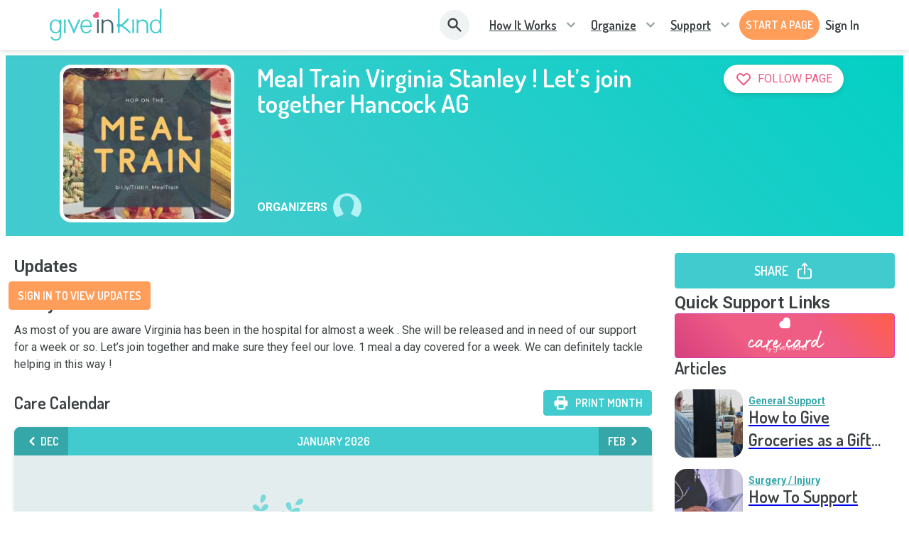

--- FILE ---
content_type: text/html; charset=utf-8
request_url: https://www.giveinkind.com/inkinds/Q1S1J8Z/meal-train-virginia-stanley-let-s-join-together-hancock-ag
body_size: 38034
content:
<!DOCTYPE html><html lang="en" dir="ltr"><head><meta charSet="utf-8"/><meta http-equiv="X-UA-Compatible" content="IE=edge"/><meta name="viewport" content="width=device-width, initial-scale=1.0"/><meta name="HandheldFriendly" content="True"/><meta name="referrer" content="no-referrer-when-downgrade"/><meta name="application-name" content="GiveInKind"/><meta name="msapplication-TileColor" content="#ffffff"/><meta name="msapplication-TileImage" content="/core/img/favicon.ico/ms-icon-144x144.png"/><meta name="theme-color" content="#ffffff"/><link rel="icon" type="image/png" sizes="192x192" href="/core/img/favicon.ico/android-icon-192x192.png"/><link rel="icon" type="image/png" sizes="32x32" href="/core/img/favicon.ico/favicon-32x32.png"/><link rel="icon" type="image/png" sizes="96x96" href="/core/img/favicon.ico/favicon-96x96.png"/><link rel="icon" type="image/png" sizes="16x16" href="/core/img/favicon.ico/favicon-16x16.png"/><link rel="shortcut icon" href="/core/img/favicon.ico/favicon.ico" type="image/png"/><link rel="apple-touch-icon" sizes="57x57" href="/core/img/favicon.ico/apple-icon-57x57.png"/><link rel="apple-touch-icon" sizes="60x60" href="/core/img/favicon.ico/apple-icon-60x60.png"/><link rel="apple-touch-icon" sizes="72x72" href="/core/img/favicon.ico/apple-icon-72x72.png"/><link rel="apple-touch-icon" sizes="76x76" href="/core/img/favicon.ico/apple-icon-76x76.png"/><link rel="apple-touch-icon" sizes="114x114" href="/core/img/favicon.ico/apple-icon-114x114.png"/><link rel="apple-touch-icon" sizes="120x120" href="/core/img/favicon.ico/apple-icon-120x120.png"/><link rel="apple-touch-icon" sizes="144x144" href="/core/img/favicon.ico/apple-icon-144x144.png"/><link rel="apple-touch-icon" sizes="152x152" href="/core/img/favicon.ico/apple-icon-152x152.png"/><link rel="apple-touch-icon" sizes="180x180" href="/core/img/favicon.ico/apple-icon-180x180.png"/><meta property="fb:app_id" content="928334690612401"/><meta property="og:locale" content="en_US"/><meta property="og:type" content="website"/><meta property="og:site_name" content="Give InKind"/><meta name="twitter:card" content="summary_large_image"/><meta name="twitter:site" content="@giveinkind"/><link rel="canonical" href="https://www.giveinkind.com/inkinds/Q1S1J8Z/meal-train-virginia-stanley-let-s-join-together-hancock-ag"/><meta property="og:url" content="https://www.giveinkind.com/inkinds/Q1S1J8Z/meal-train-virginia-stanley-let-s-join-together-hancock-ag"/><meta property="og:updated_time" content="2026-01-19T02:56:36.114Z"/><meta name="google-site-verification" content="unNxLIkepWvtFGqu2rS2CiEbycOYCuO3fnXkRBfdDr8"/><meta name="google-site-verification" content="2KItrsMNSrdSLAtckuqZmZ7CNHdW5MG4KvqVD5jqXuI"/><script src="https://apis.google.com/js/platform.js" async="" defer=""></script><link rel="preconnect" href="https://dev.visualwebsiteoptimizer.com"/><script type="text/javascript" id="vwoCode" strategy="beforeInteractive">
          window._vwo_code || (function() {
          var account_id=744479,
          version=2.1,
          settings_tolerance=2000,
          hide_element='body',
          hide_element_style = 'opacity:0 !important;filter:alpha(opacity=0) !important;background:none !important;transition:none !important;',
          /* DO NOT EDIT BELOW THIS LINE */
          f=false,w=window,d=document,v=d.querySelector('#vwoCode'),cK='_vwo_'+account_id+'_settings',cc={};try{var c=JSON.parse(localStorage.getItem('_vwo_'+account_id+'_config'));cc=c&&typeof c==='object'?c:{}}catch(e){}var stT=cc.stT==='session'?w.sessionStorage:w.localStorage;code={nonce:v&&v.nonce,use_existing_jquery:function(){return typeof use_existing_jquery!=='undefined'?use_existing_jquery:undefined},library_tolerance:function(){return typeof library_tolerance!=='undefined'?library_tolerance:undefined},settings_tolerance:function(){return cc.sT||settings_tolerance},hide_element_style:function(){return'{'+(cc.hES||hide_element_style)+'}'},hide_element:function(){if(performance.getEntriesByName('first-contentful-paint')[0]){return''}return typeof cc.hE==='string'?cc.hE:hide_element},getVersion:function(){return version},finish:function(e){if(!f){f=true;var t=d.getElementById('_vis_opt_path_hides');if(t)t.parentNode.removeChild(t);if(e)(new Image).src='https://dev.visualwebsiteoptimizer.com/ee.gif?a='+account_id+e}},finished:function(){return f},addScript:function(e){var t=d.createElement('script');t.type='text/javascript';if(e.src){t.src=e.src}else{t.text=e.text}v&&t.setAttribute('nonce',v.nonce);d.getElementsByTagName('head')[0].appendChild(t)},load:function(e,t){var n=this.getSettings(),i=d.createElement('script'),r=this;t=t||{};if(n){i.textContent=n;d.getElementsByTagName('head')[0].appendChild(i);if(!w.VWO||VWO.caE){stT.removeItem(cK);r.load(e)}}else{var o=new XMLHttpRequest;o.open('GET',e,true);o.withCredentials=!t.dSC;o.responseType=t.responseType||'text';o.onload=function(){if(t.onloadCb){return t.onloadCb(o,e)}if(o.status===200||o.status===304){w._vwo_code.addScript({text:o.responseText})}else{w._vwo_code.finish('&e=loading_failure:'+e)}};o.onerror=function(){if(t.onerrorCb){return t.onerrorCb(e)}w._vwo_code.finish('&e=loading_failure:'+e)};o.send()}},getSettings:function(){try{var e=stT.getItem(cK);if(!e){return}e=JSON.parse(e);if(Date.now()>e.e){stT.removeItem(cK);return}return e.s}catch(e){return}},init:function(){if(d.URL.indexOf('__vwo_disable__')>-1)return;var e=this.settings_tolerance();w._vwo_settings_timer=setTimeout(function(){w._vwo_code.finish();stT.removeItem(cK)},e);var t;if(this.hide_element()!=='body'){t=d.createElement('style');var n=this.hide_element(),i=n?n+this.hide_element_style():'',r=d.getElementsByTagName('head')[0];t.setAttribute('id','_vis_opt_path_hides');v&&t.setAttribute('nonce',v.nonce);t.setAttribute('type','text/css');if(t.styleSheet)t.styleSheet.cssText=i;else t.appendChild(d.createTextNode(i));r.appendChild(t)}else{t=d.getElementsByTagName('head')[0];var i=d.createElement('div');i.style.cssText='z-index: 2147483647 !important;position: fixed !important;left: 0 !important;top: 0 !important;width: 100% !important;height: 100% !important;background: white !important;display: block !important;';i.setAttribute('id','_vis_opt_path_hides');i.classList.add('_vis_hide_layer');t.parentNode.insertBefore(i,t.nextSibling)}var o=window._vis_opt_url||d.URL,s='https://dev.visualwebsiteoptimizer.com/j.php?a='+account_id+'&u='+encodeURIComponent(o)+'&vn='+version;if(w.location.search.indexOf('_vwo_xhr')!==-1){this.addScript({src:s})}else{this.load(s+'&x=true')}}};w._vwo_code=code;code.init();})();(function(){var i=window;function t(){if(i._vwo_code){var e=t.hidingStyle=document.getElementById('_vis_opt_path_hides')||t.hidingStyle;if(!i._vwo_code.finished()&&!_vwo_code.libExecuted&&(!i.VWO||!VWO.dNR)){if(!document.getElementById('_vis_opt_path_hides')){document.getElementsByTagName('head')[0].appendChild(e)}requestAnimationFrame(t)}}}t()})();
        </script><title>Meal Train Virginia Stanley  ! Let’s join together Hancock AG - Give InKind</title><meta property="og:title" content="Meal Train Virginia Stanley  ! Let’s join together Hancock AG"/><meta name="twitter:title" content="Meal Train Virginia Stanley  ! Let’s join together Hancock AG"/><meta name="description" content="As most of you are aware Virginia has been in the hospital for almost a week . She will be released and in need of our support for a week or so. Let’s join together and make sure they feel our love. 1 meal a day covered for a week. We can definitely tackle helping in this way !"/><meta property="og:description" content="As most of you are aware Virginia has been in the hospital for almost a week . She will be released and in need of our support for a week or so. Let’s join together and make sure they feel our love. 1 meal a day covered for a week. We can definitely tackle helping in this way !"/><meta name="twitter:description" content="As most of you are aware Virginia has been in the hospital for almost a week . She will be released and in need of our support for a week or so. Let’s join together and make sure they feel our love. 1 meal a day covered for a week. We can definitely tackle helping in this way !"/><meta property="og:image" content="https://allnew-images.azureedge.net/gik/inkindpage/meal-train-virginia-stanley-let-s-join-together-hancock-ag-20210826T020141Z.jpg"/><meta property="og:image:secure_url" content="https://allnew-images.azureedge.net/gik/inkindpage/meal-train-virginia-stanley-let-s-join-together-hancock-ag-20210826T020141Z.jpg"/><meta property="twitter:image" content="https://allnew-images.azureedge.net/gik/inkindpage/meal-train-virginia-stanley-let-s-join-together-hancock-ag-20210826T020141Z.jpg"/><meta property="og:image:width"/><meta property="og:image:height"/><meta name="robots" content="noindex"/><meta name="next-head-count" content="49"/><link href="/legacy/tippy.css" rel="stylesheet" type="text/css"/><link href="/legacy/fonts.css" rel="stylesheet" type="text/css"/><link href="/legacy/inline-fieldsets.css" rel="stylesheet" type="text/css"/><link href="/legacy/prod.css" rel="stylesheet" type="text/css"/><link rel="preconnect" href="https://dev.visualwebsiteoptimizer.com"/><link rel="preconnect" href="https://fonts.gstatic.com" crossorigin /><link rel="preload" href="/_next/static/css/ae519352e46eed1e.css?dpl=dpl_6izcDq3zjyJmGqSsui7nQvMJtEcR" as="style"/><link rel="stylesheet" href="/_next/static/css/ae519352e46eed1e.css?dpl=dpl_6izcDq3zjyJmGqSsui7nQvMJtEcR" data-n-g=""/><noscript data-n-css=""></noscript><script defer="" nomodule="" src="/_next/static/chunks/polyfills-78c92fac7aa8fdd8.js?dpl=dpl_6izcDq3zjyJmGqSsui7nQvMJtEcR"></script><script src="/unsupported-browser-check.js" defer="" data-nscript="beforeInteractive"></script><script src="/impact-radius.js" defer="" data-nscript="beforeInteractive"></script><script src="/bacon.js" defer="" data-nscript="beforeInteractive"></script><script id="wolfe-link-script" async="" defer="" src="https://card-link.wolfe.com/script.js" data-nscript="beforeInteractive"></script><script async="" defer="" src="https://connect.facebook.net/en_US/sdk.js#version=v23.0&amp;appId=928334690612401&amp;xfbml=true&amp;autoLogAppEvents=true" data-nscript="beforeInteractive"></script><script defer="" src="/_next/static/chunks/7626-7a78653c7b7659d0.js?dpl=dpl_6izcDq3zjyJmGqSsui7nQvMJtEcR"></script><script defer="" src="/_next/static/chunks/1060.3be584019d23410b.js?dpl=dpl_6izcDq3zjyJmGqSsui7nQvMJtEcR"></script><script src="/_next/static/chunks/webpack-5de836f624f7e1dc.js?dpl=dpl_6izcDq3zjyJmGqSsui7nQvMJtEcR" defer=""></script><script src="/_next/static/chunks/framework-07acf93033623a0a.js?dpl=dpl_6izcDq3zjyJmGqSsui7nQvMJtEcR" defer=""></script><script src="/_next/static/chunks/main-eb89dade79ef157e.js?dpl=dpl_6izcDq3zjyJmGqSsui7nQvMJtEcR" defer=""></script><script src="/_next/static/chunks/pages/_app-43419c3cedbbbcdc.js?dpl=dpl_6izcDq3zjyJmGqSsui7nQvMJtEcR" defer=""></script><script src="/_next/static/chunks/2edb282b-1c7e921c2c8dc588.js?dpl=dpl_6izcDq3zjyJmGqSsui7nQvMJtEcR" defer=""></script><script src="/_next/static/chunks/8073-379b9e4da7ff57ac.js?dpl=dpl_6izcDq3zjyJmGqSsui7nQvMJtEcR" defer=""></script><script src="/_next/static/chunks/5611-6fad0e1a1ce5d4c6.js?dpl=dpl_6izcDq3zjyJmGqSsui7nQvMJtEcR" defer=""></script><script src="/_next/static/chunks/562-19a44ee8ecc2197b.js?dpl=dpl_6izcDq3zjyJmGqSsui7nQvMJtEcR" defer=""></script><script src="/_next/static/chunks/8957-dc0486149509f832.js?dpl=dpl_6izcDq3zjyJmGqSsui7nQvMJtEcR" defer=""></script><script src="/_next/static/chunks/7692-d83a71836c10bf9e.js?dpl=dpl_6izcDq3zjyJmGqSsui7nQvMJtEcR" defer=""></script><script src="/_next/static/chunks/2756-5253e378341ca6dd.js?dpl=dpl_6izcDq3zjyJmGqSsui7nQvMJtEcR" defer=""></script><script src="/_next/static/chunks/5430-9c48f35c77c1c909.js?dpl=dpl_6izcDq3zjyJmGqSsui7nQvMJtEcR" defer=""></script><script src="/_next/static/chunks/818-c96ca4ced19c1d66.js?dpl=dpl_6izcDq3zjyJmGqSsui7nQvMJtEcR" defer=""></script><script src="/_next/static/chunks/4212-f1ad90f5641be47f.js?dpl=dpl_6izcDq3zjyJmGqSsui7nQvMJtEcR" defer=""></script><script src="/_next/static/chunks/7826-2518bb9ef0ca16b1.js?dpl=dpl_6izcDq3zjyJmGqSsui7nQvMJtEcR" defer=""></script><script src="/_next/static/chunks/6526-63035e8ad84f7779.js?dpl=dpl_6izcDq3zjyJmGqSsui7nQvMJtEcR" defer=""></script><script src="/_next/static/chunks/1106-3c703980adbcb076.js?dpl=dpl_6izcDq3zjyJmGqSsui7nQvMJtEcR" defer=""></script><script src="/_next/static/chunks/pages/inkinds/%5Bid%5D/%5B%5B...slug%5D%5D-1952821f680885b8.js?dpl=dpl_6izcDq3zjyJmGqSsui7nQvMJtEcR" defer=""></script><script src="/_next/static/GXEh1DdtU_bl0RyPva2Nj/_buildManifest.js?dpl=dpl_6izcDq3zjyJmGqSsui7nQvMJtEcR" defer=""></script><script src="/_next/static/GXEh1DdtU_bl0RyPva2Nj/_ssgManifest.js?dpl=dpl_6izcDq3zjyJmGqSsui7nQvMJtEcR" defer=""></script><style data-href="https://fonts.googleapis.com/css?family=Roboto:300,400,500,600,700,800">@font-face{font-family:'Roboto';font-style:normal;font-weight:300;font-stretch:normal;src:url(https://fonts.gstatic.com/l/font?kit=KFOMCnqEu92Fr1ME7kSn66aGLdTylUAMQXC89YmC2DPNWuaabVmUiAw&skey=a0a0114a1dcab3ac&v=v50) format('woff')}@font-face{font-family:'Roboto';font-style:normal;font-weight:400;font-stretch:normal;src:url(https://fonts.gstatic.com/l/font?kit=KFOMCnqEu92Fr1ME7kSn66aGLdTylUAMQXC89YmC2DPNWubEbVmUiAw&skey=a0a0114a1dcab3ac&v=v50) format('woff')}@font-face{font-family:'Roboto';font-style:normal;font-weight:500;font-stretch:normal;src:url(https://fonts.gstatic.com/l/font?kit=KFOMCnqEu92Fr1ME7kSn66aGLdTylUAMQXC89YmC2DPNWub2bVmUiAw&skey=a0a0114a1dcab3ac&v=v50) format('woff')}@font-face{font-family:'Roboto';font-style:normal;font-weight:600;font-stretch:normal;src:url(https://fonts.gstatic.com/l/font?kit=KFOMCnqEu92Fr1ME7kSn66aGLdTylUAMQXC89YmC2DPNWuYaalmUiAw&skey=a0a0114a1dcab3ac&v=v50) format('woff')}@font-face{font-family:'Roboto';font-style:normal;font-weight:700;font-stretch:normal;src:url(https://fonts.gstatic.com/l/font?kit=KFOMCnqEu92Fr1ME7kSn66aGLdTylUAMQXC89YmC2DPNWuYjalmUiAw&skey=a0a0114a1dcab3ac&v=v50) format('woff')}@font-face{font-family:'Roboto';font-style:normal;font-weight:800;font-stretch:normal;src:url(https://fonts.gstatic.com/l/font?kit=KFOMCnqEu92Fr1ME7kSn66aGLdTylUAMQXC89YmC2DPNWuZEalmUiAw&skey=a0a0114a1dcab3ac&v=v50) format('woff')}@font-face{font-family:'Roboto';font-style:normal;font-weight:300;font-stretch:100%;src:url(https://fonts.gstatic.com/s/roboto/v50/KFO7CnqEu92Fr1ME7kSn66aGLdTylUAMa3GUBHMdazTgWw.woff2) format('woff2');unicode-range:U+0460-052F,U+1C80-1C8A,U+20B4,U+2DE0-2DFF,U+A640-A69F,U+FE2E-FE2F}@font-face{font-family:'Roboto';font-style:normal;font-weight:300;font-stretch:100%;src:url(https://fonts.gstatic.com/s/roboto/v50/KFO7CnqEu92Fr1ME7kSn66aGLdTylUAMa3iUBHMdazTgWw.woff2) format('woff2');unicode-range:U+0301,U+0400-045F,U+0490-0491,U+04B0-04B1,U+2116}@font-face{font-family:'Roboto';font-style:normal;font-weight:300;font-stretch:100%;src:url(https://fonts.gstatic.com/s/roboto/v50/KFO7CnqEu92Fr1ME7kSn66aGLdTylUAMa3CUBHMdazTgWw.woff2) format('woff2');unicode-range:U+1F00-1FFF}@font-face{font-family:'Roboto';font-style:normal;font-weight:300;font-stretch:100%;src:url(https://fonts.gstatic.com/s/roboto/v50/KFO7CnqEu92Fr1ME7kSn66aGLdTylUAMa3-UBHMdazTgWw.woff2) format('woff2');unicode-range:U+0370-0377,U+037A-037F,U+0384-038A,U+038C,U+038E-03A1,U+03A3-03FF}@font-face{font-family:'Roboto';font-style:normal;font-weight:300;font-stretch:100%;src:url(https://fonts.gstatic.com/s/roboto/v50/KFO7CnqEu92Fr1ME7kSn66aGLdTylUAMawCUBHMdazTgWw.woff2) format('woff2');unicode-range:U+0302-0303,U+0305,U+0307-0308,U+0310,U+0312,U+0315,U+031A,U+0326-0327,U+032C,U+032F-0330,U+0332-0333,U+0338,U+033A,U+0346,U+034D,U+0391-03A1,U+03A3-03A9,U+03B1-03C9,U+03D1,U+03D5-03D6,U+03F0-03F1,U+03F4-03F5,U+2016-2017,U+2034-2038,U+203C,U+2040,U+2043,U+2047,U+2050,U+2057,U+205F,U+2070-2071,U+2074-208E,U+2090-209C,U+20D0-20DC,U+20E1,U+20E5-20EF,U+2100-2112,U+2114-2115,U+2117-2121,U+2123-214F,U+2190,U+2192,U+2194-21AE,U+21B0-21E5,U+21F1-21F2,U+21F4-2211,U+2213-2214,U+2216-22FF,U+2308-230B,U+2310,U+2319,U+231C-2321,U+2336-237A,U+237C,U+2395,U+239B-23B7,U+23D0,U+23DC-23E1,U+2474-2475,U+25AF,U+25B3,U+25B7,U+25BD,U+25C1,U+25CA,U+25CC,U+25FB,U+266D-266F,U+27C0-27FF,U+2900-2AFF,U+2B0E-2B11,U+2B30-2B4C,U+2BFE,U+3030,U+FF5B,U+FF5D,U+1D400-1D7FF,U+1EE00-1EEFF}@font-face{font-family:'Roboto';font-style:normal;font-weight:300;font-stretch:100%;src:url(https://fonts.gstatic.com/s/roboto/v50/KFO7CnqEu92Fr1ME7kSn66aGLdTylUAMaxKUBHMdazTgWw.woff2) format('woff2');unicode-range:U+0001-000C,U+000E-001F,U+007F-009F,U+20DD-20E0,U+20E2-20E4,U+2150-218F,U+2190,U+2192,U+2194-2199,U+21AF,U+21E6-21F0,U+21F3,U+2218-2219,U+2299,U+22C4-22C6,U+2300-243F,U+2440-244A,U+2460-24FF,U+25A0-27BF,U+2800-28FF,U+2921-2922,U+2981,U+29BF,U+29EB,U+2B00-2BFF,U+4DC0-4DFF,U+FFF9-FFFB,U+10140-1018E,U+10190-1019C,U+101A0,U+101D0-101FD,U+102E0-102FB,U+10E60-10E7E,U+1D2C0-1D2D3,U+1D2E0-1D37F,U+1F000-1F0FF,U+1F100-1F1AD,U+1F1E6-1F1FF,U+1F30D-1F30F,U+1F315,U+1F31C,U+1F31E,U+1F320-1F32C,U+1F336,U+1F378,U+1F37D,U+1F382,U+1F393-1F39F,U+1F3A7-1F3A8,U+1F3AC-1F3AF,U+1F3C2,U+1F3C4-1F3C6,U+1F3CA-1F3CE,U+1F3D4-1F3E0,U+1F3ED,U+1F3F1-1F3F3,U+1F3F5-1F3F7,U+1F408,U+1F415,U+1F41F,U+1F426,U+1F43F,U+1F441-1F442,U+1F444,U+1F446-1F449,U+1F44C-1F44E,U+1F453,U+1F46A,U+1F47D,U+1F4A3,U+1F4B0,U+1F4B3,U+1F4B9,U+1F4BB,U+1F4BF,U+1F4C8-1F4CB,U+1F4D6,U+1F4DA,U+1F4DF,U+1F4E3-1F4E6,U+1F4EA-1F4ED,U+1F4F7,U+1F4F9-1F4FB,U+1F4FD-1F4FE,U+1F503,U+1F507-1F50B,U+1F50D,U+1F512-1F513,U+1F53E-1F54A,U+1F54F-1F5FA,U+1F610,U+1F650-1F67F,U+1F687,U+1F68D,U+1F691,U+1F694,U+1F698,U+1F6AD,U+1F6B2,U+1F6B9-1F6BA,U+1F6BC,U+1F6C6-1F6CF,U+1F6D3-1F6D7,U+1F6E0-1F6EA,U+1F6F0-1F6F3,U+1F6F7-1F6FC,U+1F700-1F7FF,U+1F800-1F80B,U+1F810-1F847,U+1F850-1F859,U+1F860-1F887,U+1F890-1F8AD,U+1F8B0-1F8BB,U+1F8C0-1F8C1,U+1F900-1F90B,U+1F93B,U+1F946,U+1F984,U+1F996,U+1F9E9,U+1FA00-1FA6F,U+1FA70-1FA7C,U+1FA80-1FA89,U+1FA8F-1FAC6,U+1FACE-1FADC,U+1FADF-1FAE9,U+1FAF0-1FAF8,U+1FB00-1FBFF}@font-face{font-family:'Roboto';font-style:normal;font-weight:300;font-stretch:100%;src:url(https://fonts.gstatic.com/s/roboto/v50/KFO7CnqEu92Fr1ME7kSn66aGLdTylUAMa3OUBHMdazTgWw.woff2) format('woff2');unicode-range:U+0102-0103,U+0110-0111,U+0128-0129,U+0168-0169,U+01A0-01A1,U+01AF-01B0,U+0300-0301,U+0303-0304,U+0308-0309,U+0323,U+0329,U+1EA0-1EF9,U+20AB}@font-face{font-family:'Roboto';font-style:normal;font-weight:300;font-stretch:100%;src:url(https://fonts.gstatic.com/s/roboto/v50/KFO7CnqEu92Fr1ME7kSn66aGLdTylUAMa3KUBHMdazTgWw.woff2) format('woff2');unicode-range:U+0100-02BA,U+02BD-02C5,U+02C7-02CC,U+02CE-02D7,U+02DD-02FF,U+0304,U+0308,U+0329,U+1D00-1DBF,U+1E00-1E9F,U+1EF2-1EFF,U+2020,U+20A0-20AB,U+20AD-20C0,U+2113,U+2C60-2C7F,U+A720-A7FF}@font-face{font-family:'Roboto';font-style:normal;font-weight:300;font-stretch:100%;src:url(https://fonts.gstatic.com/s/roboto/v50/KFO7CnqEu92Fr1ME7kSn66aGLdTylUAMa3yUBHMdazQ.woff2) format('woff2');unicode-range:U+0000-00FF,U+0131,U+0152-0153,U+02BB-02BC,U+02C6,U+02DA,U+02DC,U+0304,U+0308,U+0329,U+2000-206F,U+20AC,U+2122,U+2191,U+2193,U+2212,U+2215,U+FEFF,U+FFFD}@font-face{font-family:'Roboto';font-style:normal;font-weight:400;font-stretch:100%;src:url(https://fonts.gstatic.com/s/roboto/v50/KFO7CnqEu92Fr1ME7kSn66aGLdTylUAMa3GUBHMdazTgWw.woff2) format('woff2');unicode-range:U+0460-052F,U+1C80-1C8A,U+20B4,U+2DE0-2DFF,U+A640-A69F,U+FE2E-FE2F}@font-face{font-family:'Roboto';font-style:normal;font-weight:400;font-stretch:100%;src:url(https://fonts.gstatic.com/s/roboto/v50/KFO7CnqEu92Fr1ME7kSn66aGLdTylUAMa3iUBHMdazTgWw.woff2) format('woff2');unicode-range:U+0301,U+0400-045F,U+0490-0491,U+04B0-04B1,U+2116}@font-face{font-family:'Roboto';font-style:normal;font-weight:400;font-stretch:100%;src:url(https://fonts.gstatic.com/s/roboto/v50/KFO7CnqEu92Fr1ME7kSn66aGLdTylUAMa3CUBHMdazTgWw.woff2) format('woff2');unicode-range:U+1F00-1FFF}@font-face{font-family:'Roboto';font-style:normal;font-weight:400;font-stretch:100%;src:url(https://fonts.gstatic.com/s/roboto/v50/KFO7CnqEu92Fr1ME7kSn66aGLdTylUAMa3-UBHMdazTgWw.woff2) format('woff2');unicode-range:U+0370-0377,U+037A-037F,U+0384-038A,U+038C,U+038E-03A1,U+03A3-03FF}@font-face{font-family:'Roboto';font-style:normal;font-weight:400;font-stretch:100%;src:url(https://fonts.gstatic.com/s/roboto/v50/KFO7CnqEu92Fr1ME7kSn66aGLdTylUAMawCUBHMdazTgWw.woff2) format('woff2');unicode-range:U+0302-0303,U+0305,U+0307-0308,U+0310,U+0312,U+0315,U+031A,U+0326-0327,U+032C,U+032F-0330,U+0332-0333,U+0338,U+033A,U+0346,U+034D,U+0391-03A1,U+03A3-03A9,U+03B1-03C9,U+03D1,U+03D5-03D6,U+03F0-03F1,U+03F4-03F5,U+2016-2017,U+2034-2038,U+203C,U+2040,U+2043,U+2047,U+2050,U+2057,U+205F,U+2070-2071,U+2074-208E,U+2090-209C,U+20D0-20DC,U+20E1,U+20E5-20EF,U+2100-2112,U+2114-2115,U+2117-2121,U+2123-214F,U+2190,U+2192,U+2194-21AE,U+21B0-21E5,U+21F1-21F2,U+21F4-2211,U+2213-2214,U+2216-22FF,U+2308-230B,U+2310,U+2319,U+231C-2321,U+2336-237A,U+237C,U+2395,U+239B-23B7,U+23D0,U+23DC-23E1,U+2474-2475,U+25AF,U+25B3,U+25B7,U+25BD,U+25C1,U+25CA,U+25CC,U+25FB,U+266D-266F,U+27C0-27FF,U+2900-2AFF,U+2B0E-2B11,U+2B30-2B4C,U+2BFE,U+3030,U+FF5B,U+FF5D,U+1D400-1D7FF,U+1EE00-1EEFF}@font-face{font-family:'Roboto';font-style:normal;font-weight:400;font-stretch:100%;src:url(https://fonts.gstatic.com/s/roboto/v50/KFO7CnqEu92Fr1ME7kSn66aGLdTylUAMaxKUBHMdazTgWw.woff2) format('woff2');unicode-range:U+0001-000C,U+000E-001F,U+007F-009F,U+20DD-20E0,U+20E2-20E4,U+2150-218F,U+2190,U+2192,U+2194-2199,U+21AF,U+21E6-21F0,U+21F3,U+2218-2219,U+2299,U+22C4-22C6,U+2300-243F,U+2440-244A,U+2460-24FF,U+25A0-27BF,U+2800-28FF,U+2921-2922,U+2981,U+29BF,U+29EB,U+2B00-2BFF,U+4DC0-4DFF,U+FFF9-FFFB,U+10140-1018E,U+10190-1019C,U+101A0,U+101D0-101FD,U+102E0-102FB,U+10E60-10E7E,U+1D2C0-1D2D3,U+1D2E0-1D37F,U+1F000-1F0FF,U+1F100-1F1AD,U+1F1E6-1F1FF,U+1F30D-1F30F,U+1F315,U+1F31C,U+1F31E,U+1F320-1F32C,U+1F336,U+1F378,U+1F37D,U+1F382,U+1F393-1F39F,U+1F3A7-1F3A8,U+1F3AC-1F3AF,U+1F3C2,U+1F3C4-1F3C6,U+1F3CA-1F3CE,U+1F3D4-1F3E0,U+1F3ED,U+1F3F1-1F3F3,U+1F3F5-1F3F7,U+1F408,U+1F415,U+1F41F,U+1F426,U+1F43F,U+1F441-1F442,U+1F444,U+1F446-1F449,U+1F44C-1F44E,U+1F453,U+1F46A,U+1F47D,U+1F4A3,U+1F4B0,U+1F4B3,U+1F4B9,U+1F4BB,U+1F4BF,U+1F4C8-1F4CB,U+1F4D6,U+1F4DA,U+1F4DF,U+1F4E3-1F4E6,U+1F4EA-1F4ED,U+1F4F7,U+1F4F9-1F4FB,U+1F4FD-1F4FE,U+1F503,U+1F507-1F50B,U+1F50D,U+1F512-1F513,U+1F53E-1F54A,U+1F54F-1F5FA,U+1F610,U+1F650-1F67F,U+1F687,U+1F68D,U+1F691,U+1F694,U+1F698,U+1F6AD,U+1F6B2,U+1F6B9-1F6BA,U+1F6BC,U+1F6C6-1F6CF,U+1F6D3-1F6D7,U+1F6E0-1F6EA,U+1F6F0-1F6F3,U+1F6F7-1F6FC,U+1F700-1F7FF,U+1F800-1F80B,U+1F810-1F847,U+1F850-1F859,U+1F860-1F887,U+1F890-1F8AD,U+1F8B0-1F8BB,U+1F8C0-1F8C1,U+1F900-1F90B,U+1F93B,U+1F946,U+1F984,U+1F996,U+1F9E9,U+1FA00-1FA6F,U+1FA70-1FA7C,U+1FA80-1FA89,U+1FA8F-1FAC6,U+1FACE-1FADC,U+1FADF-1FAE9,U+1FAF0-1FAF8,U+1FB00-1FBFF}@font-face{font-family:'Roboto';font-style:normal;font-weight:400;font-stretch:100%;src:url(https://fonts.gstatic.com/s/roboto/v50/KFO7CnqEu92Fr1ME7kSn66aGLdTylUAMa3OUBHMdazTgWw.woff2) format('woff2');unicode-range:U+0102-0103,U+0110-0111,U+0128-0129,U+0168-0169,U+01A0-01A1,U+01AF-01B0,U+0300-0301,U+0303-0304,U+0308-0309,U+0323,U+0329,U+1EA0-1EF9,U+20AB}@font-face{font-family:'Roboto';font-style:normal;font-weight:400;font-stretch:100%;src:url(https://fonts.gstatic.com/s/roboto/v50/KFO7CnqEu92Fr1ME7kSn66aGLdTylUAMa3KUBHMdazTgWw.woff2) format('woff2');unicode-range:U+0100-02BA,U+02BD-02C5,U+02C7-02CC,U+02CE-02D7,U+02DD-02FF,U+0304,U+0308,U+0329,U+1D00-1DBF,U+1E00-1E9F,U+1EF2-1EFF,U+2020,U+20A0-20AB,U+20AD-20C0,U+2113,U+2C60-2C7F,U+A720-A7FF}@font-face{font-family:'Roboto';font-style:normal;font-weight:400;font-stretch:100%;src:url(https://fonts.gstatic.com/s/roboto/v50/KFO7CnqEu92Fr1ME7kSn66aGLdTylUAMa3yUBHMdazQ.woff2) format('woff2');unicode-range:U+0000-00FF,U+0131,U+0152-0153,U+02BB-02BC,U+02C6,U+02DA,U+02DC,U+0304,U+0308,U+0329,U+2000-206F,U+20AC,U+2122,U+2191,U+2193,U+2212,U+2215,U+FEFF,U+FFFD}@font-face{font-family:'Roboto';font-style:normal;font-weight:500;font-stretch:100%;src:url(https://fonts.gstatic.com/s/roboto/v50/KFO7CnqEu92Fr1ME7kSn66aGLdTylUAMa3GUBHMdazTgWw.woff2) format('woff2');unicode-range:U+0460-052F,U+1C80-1C8A,U+20B4,U+2DE0-2DFF,U+A640-A69F,U+FE2E-FE2F}@font-face{font-family:'Roboto';font-style:normal;font-weight:500;font-stretch:100%;src:url(https://fonts.gstatic.com/s/roboto/v50/KFO7CnqEu92Fr1ME7kSn66aGLdTylUAMa3iUBHMdazTgWw.woff2) format('woff2');unicode-range:U+0301,U+0400-045F,U+0490-0491,U+04B0-04B1,U+2116}@font-face{font-family:'Roboto';font-style:normal;font-weight:500;font-stretch:100%;src:url(https://fonts.gstatic.com/s/roboto/v50/KFO7CnqEu92Fr1ME7kSn66aGLdTylUAMa3CUBHMdazTgWw.woff2) format('woff2');unicode-range:U+1F00-1FFF}@font-face{font-family:'Roboto';font-style:normal;font-weight:500;font-stretch:100%;src:url(https://fonts.gstatic.com/s/roboto/v50/KFO7CnqEu92Fr1ME7kSn66aGLdTylUAMa3-UBHMdazTgWw.woff2) format('woff2');unicode-range:U+0370-0377,U+037A-037F,U+0384-038A,U+038C,U+038E-03A1,U+03A3-03FF}@font-face{font-family:'Roboto';font-style:normal;font-weight:500;font-stretch:100%;src:url(https://fonts.gstatic.com/s/roboto/v50/KFO7CnqEu92Fr1ME7kSn66aGLdTylUAMawCUBHMdazTgWw.woff2) format('woff2');unicode-range:U+0302-0303,U+0305,U+0307-0308,U+0310,U+0312,U+0315,U+031A,U+0326-0327,U+032C,U+032F-0330,U+0332-0333,U+0338,U+033A,U+0346,U+034D,U+0391-03A1,U+03A3-03A9,U+03B1-03C9,U+03D1,U+03D5-03D6,U+03F0-03F1,U+03F4-03F5,U+2016-2017,U+2034-2038,U+203C,U+2040,U+2043,U+2047,U+2050,U+2057,U+205F,U+2070-2071,U+2074-208E,U+2090-209C,U+20D0-20DC,U+20E1,U+20E5-20EF,U+2100-2112,U+2114-2115,U+2117-2121,U+2123-214F,U+2190,U+2192,U+2194-21AE,U+21B0-21E5,U+21F1-21F2,U+21F4-2211,U+2213-2214,U+2216-22FF,U+2308-230B,U+2310,U+2319,U+231C-2321,U+2336-237A,U+237C,U+2395,U+239B-23B7,U+23D0,U+23DC-23E1,U+2474-2475,U+25AF,U+25B3,U+25B7,U+25BD,U+25C1,U+25CA,U+25CC,U+25FB,U+266D-266F,U+27C0-27FF,U+2900-2AFF,U+2B0E-2B11,U+2B30-2B4C,U+2BFE,U+3030,U+FF5B,U+FF5D,U+1D400-1D7FF,U+1EE00-1EEFF}@font-face{font-family:'Roboto';font-style:normal;font-weight:500;font-stretch:100%;src:url(https://fonts.gstatic.com/s/roboto/v50/KFO7CnqEu92Fr1ME7kSn66aGLdTylUAMaxKUBHMdazTgWw.woff2) format('woff2');unicode-range:U+0001-000C,U+000E-001F,U+007F-009F,U+20DD-20E0,U+20E2-20E4,U+2150-218F,U+2190,U+2192,U+2194-2199,U+21AF,U+21E6-21F0,U+21F3,U+2218-2219,U+2299,U+22C4-22C6,U+2300-243F,U+2440-244A,U+2460-24FF,U+25A0-27BF,U+2800-28FF,U+2921-2922,U+2981,U+29BF,U+29EB,U+2B00-2BFF,U+4DC0-4DFF,U+FFF9-FFFB,U+10140-1018E,U+10190-1019C,U+101A0,U+101D0-101FD,U+102E0-102FB,U+10E60-10E7E,U+1D2C0-1D2D3,U+1D2E0-1D37F,U+1F000-1F0FF,U+1F100-1F1AD,U+1F1E6-1F1FF,U+1F30D-1F30F,U+1F315,U+1F31C,U+1F31E,U+1F320-1F32C,U+1F336,U+1F378,U+1F37D,U+1F382,U+1F393-1F39F,U+1F3A7-1F3A8,U+1F3AC-1F3AF,U+1F3C2,U+1F3C4-1F3C6,U+1F3CA-1F3CE,U+1F3D4-1F3E0,U+1F3ED,U+1F3F1-1F3F3,U+1F3F5-1F3F7,U+1F408,U+1F415,U+1F41F,U+1F426,U+1F43F,U+1F441-1F442,U+1F444,U+1F446-1F449,U+1F44C-1F44E,U+1F453,U+1F46A,U+1F47D,U+1F4A3,U+1F4B0,U+1F4B3,U+1F4B9,U+1F4BB,U+1F4BF,U+1F4C8-1F4CB,U+1F4D6,U+1F4DA,U+1F4DF,U+1F4E3-1F4E6,U+1F4EA-1F4ED,U+1F4F7,U+1F4F9-1F4FB,U+1F4FD-1F4FE,U+1F503,U+1F507-1F50B,U+1F50D,U+1F512-1F513,U+1F53E-1F54A,U+1F54F-1F5FA,U+1F610,U+1F650-1F67F,U+1F687,U+1F68D,U+1F691,U+1F694,U+1F698,U+1F6AD,U+1F6B2,U+1F6B9-1F6BA,U+1F6BC,U+1F6C6-1F6CF,U+1F6D3-1F6D7,U+1F6E0-1F6EA,U+1F6F0-1F6F3,U+1F6F7-1F6FC,U+1F700-1F7FF,U+1F800-1F80B,U+1F810-1F847,U+1F850-1F859,U+1F860-1F887,U+1F890-1F8AD,U+1F8B0-1F8BB,U+1F8C0-1F8C1,U+1F900-1F90B,U+1F93B,U+1F946,U+1F984,U+1F996,U+1F9E9,U+1FA00-1FA6F,U+1FA70-1FA7C,U+1FA80-1FA89,U+1FA8F-1FAC6,U+1FACE-1FADC,U+1FADF-1FAE9,U+1FAF0-1FAF8,U+1FB00-1FBFF}@font-face{font-family:'Roboto';font-style:normal;font-weight:500;font-stretch:100%;src:url(https://fonts.gstatic.com/s/roboto/v50/KFO7CnqEu92Fr1ME7kSn66aGLdTylUAMa3OUBHMdazTgWw.woff2) format('woff2');unicode-range:U+0102-0103,U+0110-0111,U+0128-0129,U+0168-0169,U+01A0-01A1,U+01AF-01B0,U+0300-0301,U+0303-0304,U+0308-0309,U+0323,U+0329,U+1EA0-1EF9,U+20AB}@font-face{font-family:'Roboto';font-style:normal;font-weight:500;font-stretch:100%;src:url(https://fonts.gstatic.com/s/roboto/v50/KFO7CnqEu92Fr1ME7kSn66aGLdTylUAMa3KUBHMdazTgWw.woff2) format('woff2');unicode-range:U+0100-02BA,U+02BD-02C5,U+02C7-02CC,U+02CE-02D7,U+02DD-02FF,U+0304,U+0308,U+0329,U+1D00-1DBF,U+1E00-1E9F,U+1EF2-1EFF,U+2020,U+20A0-20AB,U+20AD-20C0,U+2113,U+2C60-2C7F,U+A720-A7FF}@font-face{font-family:'Roboto';font-style:normal;font-weight:500;font-stretch:100%;src:url(https://fonts.gstatic.com/s/roboto/v50/KFO7CnqEu92Fr1ME7kSn66aGLdTylUAMa3yUBHMdazQ.woff2) format('woff2');unicode-range:U+0000-00FF,U+0131,U+0152-0153,U+02BB-02BC,U+02C6,U+02DA,U+02DC,U+0304,U+0308,U+0329,U+2000-206F,U+20AC,U+2122,U+2191,U+2193,U+2212,U+2215,U+FEFF,U+FFFD}@font-face{font-family:'Roboto';font-style:normal;font-weight:600;font-stretch:100%;src:url(https://fonts.gstatic.com/s/roboto/v50/KFO7CnqEu92Fr1ME7kSn66aGLdTylUAMa3GUBHMdazTgWw.woff2) format('woff2');unicode-range:U+0460-052F,U+1C80-1C8A,U+20B4,U+2DE0-2DFF,U+A640-A69F,U+FE2E-FE2F}@font-face{font-family:'Roboto';font-style:normal;font-weight:600;font-stretch:100%;src:url(https://fonts.gstatic.com/s/roboto/v50/KFO7CnqEu92Fr1ME7kSn66aGLdTylUAMa3iUBHMdazTgWw.woff2) format('woff2');unicode-range:U+0301,U+0400-045F,U+0490-0491,U+04B0-04B1,U+2116}@font-face{font-family:'Roboto';font-style:normal;font-weight:600;font-stretch:100%;src:url(https://fonts.gstatic.com/s/roboto/v50/KFO7CnqEu92Fr1ME7kSn66aGLdTylUAMa3CUBHMdazTgWw.woff2) format('woff2');unicode-range:U+1F00-1FFF}@font-face{font-family:'Roboto';font-style:normal;font-weight:600;font-stretch:100%;src:url(https://fonts.gstatic.com/s/roboto/v50/KFO7CnqEu92Fr1ME7kSn66aGLdTylUAMa3-UBHMdazTgWw.woff2) format('woff2');unicode-range:U+0370-0377,U+037A-037F,U+0384-038A,U+038C,U+038E-03A1,U+03A3-03FF}@font-face{font-family:'Roboto';font-style:normal;font-weight:600;font-stretch:100%;src:url(https://fonts.gstatic.com/s/roboto/v50/KFO7CnqEu92Fr1ME7kSn66aGLdTylUAMawCUBHMdazTgWw.woff2) format('woff2');unicode-range:U+0302-0303,U+0305,U+0307-0308,U+0310,U+0312,U+0315,U+031A,U+0326-0327,U+032C,U+032F-0330,U+0332-0333,U+0338,U+033A,U+0346,U+034D,U+0391-03A1,U+03A3-03A9,U+03B1-03C9,U+03D1,U+03D5-03D6,U+03F0-03F1,U+03F4-03F5,U+2016-2017,U+2034-2038,U+203C,U+2040,U+2043,U+2047,U+2050,U+2057,U+205F,U+2070-2071,U+2074-208E,U+2090-209C,U+20D0-20DC,U+20E1,U+20E5-20EF,U+2100-2112,U+2114-2115,U+2117-2121,U+2123-214F,U+2190,U+2192,U+2194-21AE,U+21B0-21E5,U+21F1-21F2,U+21F4-2211,U+2213-2214,U+2216-22FF,U+2308-230B,U+2310,U+2319,U+231C-2321,U+2336-237A,U+237C,U+2395,U+239B-23B7,U+23D0,U+23DC-23E1,U+2474-2475,U+25AF,U+25B3,U+25B7,U+25BD,U+25C1,U+25CA,U+25CC,U+25FB,U+266D-266F,U+27C0-27FF,U+2900-2AFF,U+2B0E-2B11,U+2B30-2B4C,U+2BFE,U+3030,U+FF5B,U+FF5D,U+1D400-1D7FF,U+1EE00-1EEFF}@font-face{font-family:'Roboto';font-style:normal;font-weight:600;font-stretch:100%;src:url(https://fonts.gstatic.com/s/roboto/v50/KFO7CnqEu92Fr1ME7kSn66aGLdTylUAMaxKUBHMdazTgWw.woff2) format('woff2');unicode-range:U+0001-000C,U+000E-001F,U+007F-009F,U+20DD-20E0,U+20E2-20E4,U+2150-218F,U+2190,U+2192,U+2194-2199,U+21AF,U+21E6-21F0,U+21F3,U+2218-2219,U+2299,U+22C4-22C6,U+2300-243F,U+2440-244A,U+2460-24FF,U+25A0-27BF,U+2800-28FF,U+2921-2922,U+2981,U+29BF,U+29EB,U+2B00-2BFF,U+4DC0-4DFF,U+FFF9-FFFB,U+10140-1018E,U+10190-1019C,U+101A0,U+101D0-101FD,U+102E0-102FB,U+10E60-10E7E,U+1D2C0-1D2D3,U+1D2E0-1D37F,U+1F000-1F0FF,U+1F100-1F1AD,U+1F1E6-1F1FF,U+1F30D-1F30F,U+1F315,U+1F31C,U+1F31E,U+1F320-1F32C,U+1F336,U+1F378,U+1F37D,U+1F382,U+1F393-1F39F,U+1F3A7-1F3A8,U+1F3AC-1F3AF,U+1F3C2,U+1F3C4-1F3C6,U+1F3CA-1F3CE,U+1F3D4-1F3E0,U+1F3ED,U+1F3F1-1F3F3,U+1F3F5-1F3F7,U+1F408,U+1F415,U+1F41F,U+1F426,U+1F43F,U+1F441-1F442,U+1F444,U+1F446-1F449,U+1F44C-1F44E,U+1F453,U+1F46A,U+1F47D,U+1F4A3,U+1F4B0,U+1F4B3,U+1F4B9,U+1F4BB,U+1F4BF,U+1F4C8-1F4CB,U+1F4D6,U+1F4DA,U+1F4DF,U+1F4E3-1F4E6,U+1F4EA-1F4ED,U+1F4F7,U+1F4F9-1F4FB,U+1F4FD-1F4FE,U+1F503,U+1F507-1F50B,U+1F50D,U+1F512-1F513,U+1F53E-1F54A,U+1F54F-1F5FA,U+1F610,U+1F650-1F67F,U+1F687,U+1F68D,U+1F691,U+1F694,U+1F698,U+1F6AD,U+1F6B2,U+1F6B9-1F6BA,U+1F6BC,U+1F6C6-1F6CF,U+1F6D3-1F6D7,U+1F6E0-1F6EA,U+1F6F0-1F6F3,U+1F6F7-1F6FC,U+1F700-1F7FF,U+1F800-1F80B,U+1F810-1F847,U+1F850-1F859,U+1F860-1F887,U+1F890-1F8AD,U+1F8B0-1F8BB,U+1F8C0-1F8C1,U+1F900-1F90B,U+1F93B,U+1F946,U+1F984,U+1F996,U+1F9E9,U+1FA00-1FA6F,U+1FA70-1FA7C,U+1FA80-1FA89,U+1FA8F-1FAC6,U+1FACE-1FADC,U+1FADF-1FAE9,U+1FAF0-1FAF8,U+1FB00-1FBFF}@font-face{font-family:'Roboto';font-style:normal;font-weight:600;font-stretch:100%;src:url(https://fonts.gstatic.com/s/roboto/v50/KFO7CnqEu92Fr1ME7kSn66aGLdTylUAMa3OUBHMdazTgWw.woff2) format('woff2');unicode-range:U+0102-0103,U+0110-0111,U+0128-0129,U+0168-0169,U+01A0-01A1,U+01AF-01B0,U+0300-0301,U+0303-0304,U+0308-0309,U+0323,U+0329,U+1EA0-1EF9,U+20AB}@font-face{font-family:'Roboto';font-style:normal;font-weight:600;font-stretch:100%;src:url(https://fonts.gstatic.com/s/roboto/v50/KFO7CnqEu92Fr1ME7kSn66aGLdTylUAMa3KUBHMdazTgWw.woff2) format('woff2');unicode-range:U+0100-02BA,U+02BD-02C5,U+02C7-02CC,U+02CE-02D7,U+02DD-02FF,U+0304,U+0308,U+0329,U+1D00-1DBF,U+1E00-1E9F,U+1EF2-1EFF,U+2020,U+20A0-20AB,U+20AD-20C0,U+2113,U+2C60-2C7F,U+A720-A7FF}@font-face{font-family:'Roboto';font-style:normal;font-weight:600;font-stretch:100%;src:url(https://fonts.gstatic.com/s/roboto/v50/KFO7CnqEu92Fr1ME7kSn66aGLdTylUAMa3yUBHMdazQ.woff2) format('woff2');unicode-range:U+0000-00FF,U+0131,U+0152-0153,U+02BB-02BC,U+02C6,U+02DA,U+02DC,U+0304,U+0308,U+0329,U+2000-206F,U+20AC,U+2122,U+2191,U+2193,U+2212,U+2215,U+FEFF,U+FFFD}@font-face{font-family:'Roboto';font-style:normal;font-weight:700;font-stretch:100%;src:url(https://fonts.gstatic.com/s/roboto/v50/KFO7CnqEu92Fr1ME7kSn66aGLdTylUAMa3GUBHMdazTgWw.woff2) format('woff2');unicode-range:U+0460-052F,U+1C80-1C8A,U+20B4,U+2DE0-2DFF,U+A640-A69F,U+FE2E-FE2F}@font-face{font-family:'Roboto';font-style:normal;font-weight:700;font-stretch:100%;src:url(https://fonts.gstatic.com/s/roboto/v50/KFO7CnqEu92Fr1ME7kSn66aGLdTylUAMa3iUBHMdazTgWw.woff2) format('woff2');unicode-range:U+0301,U+0400-045F,U+0490-0491,U+04B0-04B1,U+2116}@font-face{font-family:'Roboto';font-style:normal;font-weight:700;font-stretch:100%;src:url(https://fonts.gstatic.com/s/roboto/v50/KFO7CnqEu92Fr1ME7kSn66aGLdTylUAMa3CUBHMdazTgWw.woff2) format('woff2');unicode-range:U+1F00-1FFF}@font-face{font-family:'Roboto';font-style:normal;font-weight:700;font-stretch:100%;src:url(https://fonts.gstatic.com/s/roboto/v50/KFO7CnqEu92Fr1ME7kSn66aGLdTylUAMa3-UBHMdazTgWw.woff2) format('woff2');unicode-range:U+0370-0377,U+037A-037F,U+0384-038A,U+038C,U+038E-03A1,U+03A3-03FF}@font-face{font-family:'Roboto';font-style:normal;font-weight:700;font-stretch:100%;src:url(https://fonts.gstatic.com/s/roboto/v50/KFO7CnqEu92Fr1ME7kSn66aGLdTylUAMawCUBHMdazTgWw.woff2) format('woff2');unicode-range:U+0302-0303,U+0305,U+0307-0308,U+0310,U+0312,U+0315,U+031A,U+0326-0327,U+032C,U+032F-0330,U+0332-0333,U+0338,U+033A,U+0346,U+034D,U+0391-03A1,U+03A3-03A9,U+03B1-03C9,U+03D1,U+03D5-03D6,U+03F0-03F1,U+03F4-03F5,U+2016-2017,U+2034-2038,U+203C,U+2040,U+2043,U+2047,U+2050,U+2057,U+205F,U+2070-2071,U+2074-208E,U+2090-209C,U+20D0-20DC,U+20E1,U+20E5-20EF,U+2100-2112,U+2114-2115,U+2117-2121,U+2123-214F,U+2190,U+2192,U+2194-21AE,U+21B0-21E5,U+21F1-21F2,U+21F4-2211,U+2213-2214,U+2216-22FF,U+2308-230B,U+2310,U+2319,U+231C-2321,U+2336-237A,U+237C,U+2395,U+239B-23B7,U+23D0,U+23DC-23E1,U+2474-2475,U+25AF,U+25B3,U+25B7,U+25BD,U+25C1,U+25CA,U+25CC,U+25FB,U+266D-266F,U+27C0-27FF,U+2900-2AFF,U+2B0E-2B11,U+2B30-2B4C,U+2BFE,U+3030,U+FF5B,U+FF5D,U+1D400-1D7FF,U+1EE00-1EEFF}@font-face{font-family:'Roboto';font-style:normal;font-weight:700;font-stretch:100%;src:url(https://fonts.gstatic.com/s/roboto/v50/KFO7CnqEu92Fr1ME7kSn66aGLdTylUAMaxKUBHMdazTgWw.woff2) format('woff2');unicode-range:U+0001-000C,U+000E-001F,U+007F-009F,U+20DD-20E0,U+20E2-20E4,U+2150-218F,U+2190,U+2192,U+2194-2199,U+21AF,U+21E6-21F0,U+21F3,U+2218-2219,U+2299,U+22C4-22C6,U+2300-243F,U+2440-244A,U+2460-24FF,U+25A0-27BF,U+2800-28FF,U+2921-2922,U+2981,U+29BF,U+29EB,U+2B00-2BFF,U+4DC0-4DFF,U+FFF9-FFFB,U+10140-1018E,U+10190-1019C,U+101A0,U+101D0-101FD,U+102E0-102FB,U+10E60-10E7E,U+1D2C0-1D2D3,U+1D2E0-1D37F,U+1F000-1F0FF,U+1F100-1F1AD,U+1F1E6-1F1FF,U+1F30D-1F30F,U+1F315,U+1F31C,U+1F31E,U+1F320-1F32C,U+1F336,U+1F378,U+1F37D,U+1F382,U+1F393-1F39F,U+1F3A7-1F3A8,U+1F3AC-1F3AF,U+1F3C2,U+1F3C4-1F3C6,U+1F3CA-1F3CE,U+1F3D4-1F3E0,U+1F3ED,U+1F3F1-1F3F3,U+1F3F5-1F3F7,U+1F408,U+1F415,U+1F41F,U+1F426,U+1F43F,U+1F441-1F442,U+1F444,U+1F446-1F449,U+1F44C-1F44E,U+1F453,U+1F46A,U+1F47D,U+1F4A3,U+1F4B0,U+1F4B3,U+1F4B9,U+1F4BB,U+1F4BF,U+1F4C8-1F4CB,U+1F4D6,U+1F4DA,U+1F4DF,U+1F4E3-1F4E6,U+1F4EA-1F4ED,U+1F4F7,U+1F4F9-1F4FB,U+1F4FD-1F4FE,U+1F503,U+1F507-1F50B,U+1F50D,U+1F512-1F513,U+1F53E-1F54A,U+1F54F-1F5FA,U+1F610,U+1F650-1F67F,U+1F687,U+1F68D,U+1F691,U+1F694,U+1F698,U+1F6AD,U+1F6B2,U+1F6B9-1F6BA,U+1F6BC,U+1F6C6-1F6CF,U+1F6D3-1F6D7,U+1F6E0-1F6EA,U+1F6F0-1F6F3,U+1F6F7-1F6FC,U+1F700-1F7FF,U+1F800-1F80B,U+1F810-1F847,U+1F850-1F859,U+1F860-1F887,U+1F890-1F8AD,U+1F8B0-1F8BB,U+1F8C0-1F8C1,U+1F900-1F90B,U+1F93B,U+1F946,U+1F984,U+1F996,U+1F9E9,U+1FA00-1FA6F,U+1FA70-1FA7C,U+1FA80-1FA89,U+1FA8F-1FAC6,U+1FACE-1FADC,U+1FADF-1FAE9,U+1FAF0-1FAF8,U+1FB00-1FBFF}@font-face{font-family:'Roboto';font-style:normal;font-weight:700;font-stretch:100%;src:url(https://fonts.gstatic.com/s/roboto/v50/KFO7CnqEu92Fr1ME7kSn66aGLdTylUAMa3OUBHMdazTgWw.woff2) format('woff2');unicode-range:U+0102-0103,U+0110-0111,U+0128-0129,U+0168-0169,U+01A0-01A1,U+01AF-01B0,U+0300-0301,U+0303-0304,U+0308-0309,U+0323,U+0329,U+1EA0-1EF9,U+20AB}@font-face{font-family:'Roboto';font-style:normal;font-weight:700;font-stretch:100%;src:url(https://fonts.gstatic.com/s/roboto/v50/KFO7CnqEu92Fr1ME7kSn66aGLdTylUAMa3KUBHMdazTgWw.woff2) format('woff2');unicode-range:U+0100-02BA,U+02BD-02C5,U+02C7-02CC,U+02CE-02D7,U+02DD-02FF,U+0304,U+0308,U+0329,U+1D00-1DBF,U+1E00-1E9F,U+1EF2-1EFF,U+2020,U+20A0-20AB,U+20AD-20C0,U+2113,U+2C60-2C7F,U+A720-A7FF}@font-face{font-family:'Roboto';font-style:normal;font-weight:700;font-stretch:100%;src:url(https://fonts.gstatic.com/s/roboto/v50/KFO7CnqEu92Fr1ME7kSn66aGLdTylUAMa3yUBHMdazQ.woff2) format('woff2');unicode-range:U+0000-00FF,U+0131,U+0152-0153,U+02BB-02BC,U+02C6,U+02DA,U+02DC,U+0304,U+0308,U+0329,U+2000-206F,U+20AC,U+2122,U+2191,U+2193,U+2212,U+2215,U+FEFF,U+FFFD}@font-face{font-family:'Roboto';font-style:normal;font-weight:800;font-stretch:100%;src:url(https://fonts.gstatic.com/s/roboto/v50/KFO7CnqEu92Fr1ME7kSn66aGLdTylUAMa3GUBHMdazTgWw.woff2) format('woff2');unicode-range:U+0460-052F,U+1C80-1C8A,U+20B4,U+2DE0-2DFF,U+A640-A69F,U+FE2E-FE2F}@font-face{font-family:'Roboto';font-style:normal;font-weight:800;font-stretch:100%;src:url(https://fonts.gstatic.com/s/roboto/v50/KFO7CnqEu92Fr1ME7kSn66aGLdTylUAMa3iUBHMdazTgWw.woff2) format('woff2');unicode-range:U+0301,U+0400-045F,U+0490-0491,U+04B0-04B1,U+2116}@font-face{font-family:'Roboto';font-style:normal;font-weight:800;font-stretch:100%;src:url(https://fonts.gstatic.com/s/roboto/v50/KFO7CnqEu92Fr1ME7kSn66aGLdTylUAMa3CUBHMdazTgWw.woff2) format('woff2');unicode-range:U+1F00-1FFF}@font-face{font-family:'Roboto';font-style:normal;font-weight:800;font-stretch:100%;src:url(https://fonts.gstatic.com/s/roboto/v50/KFO7CnqEu92Fr1ME7kSn66aGLdTylUAMa3-UBHMdazTgWw.woff2) format('woff2');unicode-range:U+0370-0377,U+037A-037F,U+0384-038A,U+038C,U+038E-03A1,U+03A3-03FF}@font-face{font-family:'Roboto';font-style:normal;font-weight:800;font-stretch:100%;src:url(https://fonts.gstatic.com/s/roboto/v50/KFO7CnqEu92Fr1ME7kSn66aGLdTylUAMawCUBHMdazTgWw.woff2) format('woff2');unicode-range:U+0302-0303,U+0305,U+0307-0308,U+0310,U+0312,U+0315,U+031A,U+0326-0327,U+032C,U+032F-0330,U+0332-0333,U+0338,U+033A,U+0346,U+034D,U+0391-03A1,U+03A3-03A9,U+03B1-03C9,U+03D1,U+03D5-03D6,U+03F0-03F1,U+03F4-03F5,U+2016-2017,U+2034-2038,U+203C,U+2040,U+2043,U+2047,U+2050,U+2057,U+205F,U+2070-2071,U+2074-208E,U+2090-209C,U+20D0-20DC,U+20E1,U+20E5-20EF,U+2100-2112,U+2114-2115,U+2117-2121,U+2123-214F,U+2190,U+2192,U+2194-21AE,U+21B0-21E5,U+21F1-21F2,U+21F4-2211,U+2213-2214,U+2216-22FF,U+2308-230B,U+2310,U+2319,U+231C-2321,U+2336-237A,U+237C,U+2395,U+239B-23B7,U+23D0,U+23DC-23E1,U+2474-2475,U+25AF,U+25B3,U+25B7,U+25BD,U+25C1,U+25CA,U+25CC,U+25FB,U+266D-266F,U+27C0-27FF,U+2900-2AFF,U+2B0E-2B11,U+2B30-2B4C,U+2BFE,U+3030,U+FF5B,U+FF5D,U+1D400-1D7FF,U+1EE00-1EEFF}@font-face{font-family:'Roboto';font-style:normal;font-weight:800;font-stretch:100%;src:url(https://fonts.gstatic.com/s/roboto/v50/KFO7CnqEu92Fr1ME7kSn66aGLdTylUAMaxKUBHMdazTgWw.woff2) format('woff2');unicode-range:U+0001-000C,U+000E-001F,U+007F-009F,U+20DD-20E0,U+20E2-20E4,U+2150-218F,U+2190,U+2192,U+2194-2199,U+21AF,U+21E6-21F0,U+21F3,U+2218-2219,U+2299,U+22C4-22C6,U+2300-243F,U+2440-244A,U+2460-24FF,U+25A0-27BF,U+2800-28FF,U+2921-2922,U+2981,U+29BF,U+29EB,U+2B00-2BFF,U+4DC0-4DFF,U+FFF9-FFFB,U+10140-1018E,U+10190-1019C,U+101A0,U+101D0-101FD,U+102E0-102FB,U+10E60-10E7E,U+1D2C0-1D2D3,U+1D2E0-1D37F,U+1F000-1F0FF,U+1F100-1F1AD,U+1F1E6-1F1FF,U+1F30D-1F30F,U+1F315,U+1F31C,U+1F31E,U+1F320-1F32C,U+1F336,U+1F378,U+1F37D,U+1F382,U+1F393-1F39F,U+1F3A7-1F3A8,U+1F3AC-1F3AF,U+1F3C2,U+1F3C4-1F3C6,U+1F3CA-1F3CE,U+1F3D4-1F3E0,U+1F3ED,U+1F3F1-1F3F3,U+1F3F5-1F3F7,U+1F408,U+1F415,U+1F41F,U+1F426,U+1F43F,U+1F441-1F442,U+1F444,U+1F446-1F449,U+1F44C-1F44E,U+1F453,U+1F46A,U+1F47D,U+1F4A3,U+1F4B0,U+1F4B3,U+1F4B9,U+1F4BB,U+1F4BF,U+1F4C8-1F4CB,U+1F4D6,U+1F4DA,U+1F4DF,U+1F4E3-1F4E6,U+1F4EA-1F4ED,U+1F4F7,U+1F4F9-1F4FB,U+1F4FD-1F4FE,U+1F503,U+1F507-1F50B,U+1F50D,U+1F512-1F513,U+1F53E-1F54A,U+1F54F-1F5FA,U+1F610,U+1F650-1F67F,U+1F687,U+1F68D,U+1F691,U+1F694,U+1F698,U+1F6AD,U+1F6B2,U+1F6B9-1F6BA,U+1F6BC,U+1F6C6-1F6CF,U+1F6D3-1F6D7,U+1F6E0-1F6EA,U+1F6F0-1F6F3,U+1F6F7-1F6FC,U+1F700-1F7FF,U+1F800-1F80B,U+1F810-1F847,U+1F850-1F859,U+1F860-1F887,U+1F890-1F8AD,U+1F8B0-1F8BB,U+1F8C0-1F8C1,U+1F900-1F90B,U+1F93B,U+1F946,U+1F984,U+1F996,U+1F9E9,U+1FA00-1FA6F,U+1FA70-1FA7C,U+1FA80-1FA89,U+1FA8F-1FAC6,U+1FACE-1FADC,U+1FADF-1FAE9,U+1FAF0-1FAF8,U+1FB00-1FBFF}@font-face{font-family:'Roboto';font-style:normal;font-weight:800;font-stretch:100%;src:url(https://fonts.gstatic.com/s/roboto/v50/KFO7CnqEu92Fr1ME7kSn66aGLdTylUAMa3OUBHMdazTgWw.woff2) format('woff2');unicode-range:U+0102-0103,U+0110-0111,U+0128-0129,U+0168-0169,U+01A0-01A1,U+01AF-01B0,U+0300-0301,U+0303-0304,U+0308-0309,U+0323,U+0329,U+1EA0-1EF9,U+20AB}@font-face{font-family:'Roboto';font-style:normal;font-weight:800;font-stretch:100%;src:url(https://fonts.gstatic.com/s/roboto/v50/KFO7CnqEu92Fr1ME7kSn66aGLdTylUAMa3KUBHMdazTgWw.woff2) format('woff2');unicode-range:U+0100-02BA,U+02BD-02C5,U+02C7-02CC,U+02CE-02D7,U+02DD-02FF,U+0304,U+0308,U+0329,U+1D00-1DBF,U+1E00-1E9F,U+1EF2-1EFF,U+2020,U+20A0-20AB,U+20AD-20C0,U+2113,U+2C60-2C7F,U+A720-A7FF}@font-face{font-family:'Roboto';font-style:normal;font-weight:800;font-stretch:100%;src:url(https://fonts.gstatic.com/s/roboto/v50/KFO7CnqEu92Fr1ME7kSn66aGLdTylUAMa3yUBHMdazQ.woff2) format('woff2');unicode-range:U+0000-00FF,U+0131,U+0152-0153,U+02BB-02BC,U+02C6,U+02DA,U+02DC,U+0304,U+0308,U+0329,U+2000-206F,U+20AC,U+2122,U+2191,U+2193,U+2212,U+2215,U+FEFF,U+FFFD}</style><style data-href="https://fonts.googleapis.com/css?family=Dosis:300,400,500,600,700,800">@font-face{font-family:'Dosis';font-style:normal;font-weight:300;src:url(https://fonts.gstatic.com/l/font?kit=HhyJU5sn9vOmLxNkIwRSjTVNWLEJabMl2xMC&skey=91e90d677384bade&v=v34) format('woff')}@font-face{font-family:'Dosis';font-style:normal;font-weight:400;src:url(https://fonts.gstatic.com/l/font?kit=HhyJU5sn9vOmLxNkIwRSjTVNWLEJN7Ml2xMC&skey=91e90d677384bade&v=v34) format('woff')}@font-face{font-family:'Dosis';font-style:normal;font-weight:500;src:url(https://fonts.gstatic.com/l/font?kit=HhyJU5sn9vOmLxNkIwRSjTVNWLEJBbMl2xMC&skey=91e90d677384bade&v=v34) format('woff')}@font-face{font-family:'Dosis';font-style:normal;font-weight:600;src:url(https://fonts.gstatic.com/l/font?kit=HhyJU5sn9vOmLxNkIwRSjTVNWLEJ6bQl2xMC&skey=91e90d677384bade&v=v34) format('woff')}@font-face{font-family:'Dosis';font-style:normal;font-weight:700;src:url(https://fonts.gstatic.com/l/font?kit=HhyJU5sn9vOmLxNkIwRSjTVNWLEJ0LQl2xMC&skey=91e90d677384bade&v=v34) format('woff')}@font-face{font-family:'Dosis';font-style:normal;font-weight:800;src:url(https://fonts.gstatic.com/l/font?kit=HhyJU5sn9vOmLxNkIwRSjTVNWLEJt7Ql2xMC&skey=91e90d677384bade&v=v34) format('woff')}@font-face{font-family:'Dosis';font-style:normal;font-weight:300;src:url(https://fonts.gstatic.com/s/dosis/v34/HhyaU5sn9vOmLzlnC_WoEoZKdbA.woff2) format('woff2');unicode-range:U+0102-0103,U+0110-0111,U+0128-0129,U+0168-0169,U+01A0-01A1,U+01AF-01B0,U+0300-0301,U+0303-0304,U+0308-0309,U+0323,U+0329,U+1EA0-1EF9,U+20AB}@font-face{font-family:'Dosis';font-style:normal;font-weight:300;src:url(https://fonts.gstatic.com/s/dosis/v34/HhyaU5sn9vOmLzlmC_WoEoZKdbA.woff2) format('woff2');unicode-range:U+0100-02BA,U+02BD-02C5,U+02C7-02CC,U+02CE-02D7,U+02DD-02FF,U+0304,U+0308,U+0329,U+1D00-1DBF,U+1E00-1E9F,U+1EF2-1EFF,U+2020,U+20A0-20AB,U+20AD-20C0,U+2113,U+2C60-2C7F,U+A720-A7FF}@font-face{font-family:'Dosis';font-style:normal;font-weight:300;src:url(https://fonts.gstatic.com/s/dosis/v34/HhyaU5sn9vOmLzloC_WoEoZK.woff2) format('woff2');unicode-range:U+0000-00FF,U+0131,U+0152-0153,U+02BB-02BC,U+02C6,U+02DA,U+02DC,U+0304,U+0308,U+0329,U+2000-206F,U+20AC,U+2122,U+2191,U+2193,U+2212,U+2215,U+FEFF,U+FFFD}@font-face{font-family:'Dosis';font-style:normal;font-weight:400;src:url(https://fonts.gstatic.com/s/dosis/v34/HhyaU5sn9vOmLzlnC_WoEoZKdbA.woff2) format('woff2');unicode-range:U+0102-0103,U+0110-0111,U+0128-0129,U+0168-0169,U+01A0-01A1,U+01AF-01B0,U+0300-0301,U+0303-0304,U+0308-0309,U+0323,U+0329,U+1EA0-1EF9,U+20AB}@font-face{font-family:'Dosis';font-style:normal;font-weight:400;src:url(https://fonts.gstatic.com/s/dosis/v34/HhyaU5sn9vOmLzlmC_WoEoZKdbA.woff2) format('woff2');unicode-range:U+0100-02BA,U+02BD-02C5,U+02C7-02CC,U+02CE-02D7,U+02DD-02FF,U+0304,U+0308,U+0329,U+1D00-1DBF,U+1E00-1E9F,U+1EF2-1EFF,U+2020,U+20A0-20AB,U+20AD-20C0,U+2113,U+2C60-2C7F,U+A720-A7FF}@font-face{font-family:'Dosis';font-style:normal;font-weight:400;src:url(https://fonts.gstatic.com/s/dosis/v34/HhyaU5sn9vOmLzloC_WoEoZK.woff2) format('woff2');unicode-range:U+0000-00FF,U+0131,U+0152-0153,U+02BB-02BC,U+02C6,U+02DA,U+02DC,U+0304,U+0308,U+0329,U+2000-206F,U+20AC,U+2122,U+2191,U+2193,U+2212,U+2215,U+FEFF,U+FFFD}@font-face{font-family:'Dosis';font-style:normal;font-weight:500;src:url(https://fonts.gstatic.com/s/dosis/v34/HhyaU5sn9vOmLzlnC_WoEoZKdbA.woff2) format('woff2');unicode-range:U+0102-0103,U+0110-0111,U+0128-0129,U+0168-0169,U+01A0-01A1,U+01AF-01B0,U+0300-0301,U+0303-0304,U+0308-0309,U+0323,U+0329,U+1EA0-1EF9,U+20AB}@font-face{font-family:'Dosis';font-style:normal;font-weight:500;src:url(https://fonts.gstatic.com/s/dosis/v34/HhyaU5sn9vOmLzlmC_WoEoZKdbA.woff2) format('woff2');unicode-range:U+0100-02BA,U+02BD-02C5,U+02C7-02CC,U+02CE-02D7,U+02DD-02FF,U+0304,U+0308,U+0329,U+1D00-1DBF,U+1E00-1E9F,U+1EF2-1EFF,U+2020,U+20A0-20AB,U+20AD-20C0,U+2113,U+2C60-2C7F,U+A720-A7FF}@font-face{font-family:'Dosis';font-style:normal;font-weight:500;src:url(https://fonts.gstatic.com/s/dosis/v34/HhyaU5sn9vOmLzloC_WoEoZK.woff2) format('woff2');unicode-range:U+0000-00FF,U+0131,U+0152-0153,U+02BB-02BC,U+02C6,U+02DA,U+02DC,U+0304,U+0308,U+0329,U+2000-206F,U+20AC,U+2122,U+2191,U+2193,U+2212,U+2215,U+FEFF,U+FFFD}@font-face{font-family:'Dosis';font-style:normal;font-weight:600;src:url(https://fonts.gstatic.com/s/dosis/v34/HhyaU5sn9vOmLzlnC_WoEoZKdbA.woff2) format('woff2');unicode-range:U+0102-0103,U+0110-0111,U+0128-0129,U+0168-0169,U+01A0-01A1,U+01AF-01B0,U+0300-0301,U+0303-0304,U+0308-0309,U+0323,U+0329,U+1EA0-1EF9,U+20AB}@font-face{font-family:'Dosis';font-style:normal;font-weight:600;src:url(https://fonts.gstatic.com/s/dosis/v34/HhyaU5sn9vOmLzlmC_WoEoZKdbA.woff2) format('woff2');unicode-range:U+0100-02BA,U+02BD-02C5,U+02C7-02CC,U+02CE-02D7,U+02DD-02FF,U+0304,U+0308,U+0329,U+1D00-1DBF,U+1E00-1E9F,U+1EF2-1EFF,U+2020,U+20A0-20AB,U+20AD-20C0,U+2113,U+2C60-2C7F,U+A720-A7FF}@font-face{font-family:'Dosis';font-style:normal;font-weight:600;src:url(https://fonts.gstatic.com/s/dosis/v34/HhyaU5sn9vOmLzloC_WoEoZK.woff2) format('woff2');unicode-range:U+0000-00FF,U+0131,U+0152-0153,U+02BB-02BC,U+02C6,U+02DA,U+02DC,U+0304,U+0308,U+0329,U+2000-206F,U+20AC,U+2122,U+2191,U+2193,U+2212,U+2215,U+FEFF,U+FFFD}@font-face{font-family:'Dosis';font-style:normal;font-weight:700;src:url(https://fonts.gstatic.com/s/dosis/v34/HhyaU5sn9vOmLzlnC_WoEoZKdbA.woff2) format('woff2');unicode-range:U+0102-0103,U+0110-0111,U+0128-0129,U+0168-0169,U+01A0-01A1,U+01AF-01B0,U+0300-0301,U+0303-0304,U+0308-0309,U+0323,U+0329,U+1EA0-1EF9,U+20AB}@font-face{font-family:'Dosis';font-style:normal;font-weight:700;src:url(https://fonts.gstatic.com/s/dosis/v34/HhyaU5sn9vOmLzlmC_WoEoZKdbA.woff2) format('woff2');unicode-range:U+0100-02BA,U+02BD-02C5,U+02C7-02CC,U+02CE-02D7,U+02DD-02FF,U+0304,U+0308,U+0329,U+1D00-1DBF,U+1E00-1E9F,U+1EF2-1EFF,U+2020,U+20A0-20AB,U+20AD-20C0,U+2113,U+2C60-2C7F,U+A720-A7FF}@font-face{font-family:'Dosis';font-style:normal;font-weight:700;src:url(https://fonts.gstatic.com/s/dosis/v34/HhyaU5sn9vOmLzloC_WoEoZK.woff2) format('woff2');unicode-range:U+0000-00FF,U+0131,U+0152-0153,U+02BB-02BC,U+02C6,U+02DA,U+02DC,U+0304,U+0308,U+0329,U+2000-206F,U+20AC,U+2122,U+2191,U+2193,U+2212,U+2215,U+FEFF,U+FFFD}@font-face{font-family:'Dosis';font-style:normal;font-weight:800;src:url(https://fonts.gstatic.com/s/dosis/v34/HhyaU5sn9vOmLzlnC_WoEoZKdbA.woff2) format('woff2');unicode-range:U+0102-0103,U+0110-0111,U+0128-0129,U+0168-0169,U+01A0-01A1,U+01AF-01B0,U+0300-0301,U+0303-0304,U+0308-0309,U+0323,U+0329,U+1EA0-1EF9,U+20AB}@font-face{font-family:'Dosis';font-style:normal;font-weight:800;src:url(https://fonts.gstatic.com/s/dosis/v34/HhyaU5sn9vOmLzlmC_WoEoZKdbA.woff2) format('woff2');unicode-range:U+0100-02BA,U+02BD-02C5,U+02C7-02CC,U+02CE-02D7,U+02DD-02FF,U+0304,U+0308,U+0329,U+1D00-1DBF,U+1E00-1E9F,U+1EF2-1EFF,U+2020,U+20A0-20AB,U+20AD-20C0,U+2113,U+2C60-2C7F,U+A720-A7FF}@font-face{font-family:'Dosis';font-style:normal;font-weight:800;src:url(https://fonts.gstatic.com/s/dosis/v34/HhyaU5sn9vOmLzloC_WoEoZK.woff2) format('woff2');unicode-range:U+0000-00FF,U+0131,U+0152-0153,U+02BB-02BC,U+02C6,U+02DA,U+02DC,U+0304,U+0308,U+0329,U+2000-206F,U+20AC,U+2122,U+2191,U+2193,U+2212,U+2215,U+FEFF,U+FFFD}</style></head><body><div id="__next"><div><!--$--><!--/$--><div class="gik-search-drawer__drawer no-print"><header class="gik-nav-bar gik-search-drawer__bar"><div class="gik-container gik-container--breakpoint-auto gik-nav-bar__container"><h1 class="gik-search-drawer__search-title">Search</h1><div class="gik-search-drawer__close"><a tabindex="0" class="gik-button gik-button--default-extra-dark-plain gik-button--size-base gik-button--circle  gik-button--horizontal  gik-button--uppercase "><div class="gik-button__content undefined"><svg xmlns="http://www.w3.org/2000/svg" viewBox="0 0 20 20" fill="currentColor" aria-hidden="true" width="24px" height="24px" class="gik-svg-icon"><path fill-rule="evenodd" d="M4.293 4.293a1 1 0 011.414 0L10 8.586l4.293-4.293a1 1 0 111.414 1.414L11.414 10l4.293 4.293a1 1 0 01-1.414 1.414L10 11.414l-4.293 4.293a1 1 0 01-1.414-1.414L8.586 10 4.293 5.707a1 1 0 010-1.414z" clip-rule="evenodd"></path></svg></div></a></div></div></header></div><div><div class="gik-app-layout"><div class="gik-sticky app-header-sticky" style="top:0px"><header class="gik-nav-bar gik-app-header-nav-bar gik-app-header-nav-bar--breakpoint-auto"><div class="gik-container gik-container--breakpoint-auto gik-nav-bar__container"><div class="gik-drawer gik-drawer--left gik-drawer--fixed gik-drawer--white gik-app-header-nav-mobile-drawer gik-app-header-nav-mobile-drawer--breakpoint-auto"></div><a class="gik-app-header-nav-mobile-drawer__nav-mobile-trigger gik-app-header-nav-mobile-drawer__nav-mobile-trigger--breakpoint-auto"><svg xmlns="http://www.w3.org/2000/svg" viewBox="0 0 20 20" fill="currentColor" aria-hidden="true" width="24px" height="24px" class="gik-svg-icon"><path fill-rule="evenodd" d="M3 5a1 1 0 011-1h12a1 1 0 110 2H4a1 1 0 01-1-1zM3 10a1 1 0 011-1h12a1 1 0 110 2H4a1 1 0 01-1-1zM3 15a1 1 0 011-1h12a1 1 0 110 2H4a1 1 0 01-1-1z" clip-rule="evenodd"></path></svg></a><div class="gik-app-header-logo gik-app-header-logo--breakpoint-auto"><a aria-label="Go to Homepage" href="/"><svg width="159" height="46" viewBox="0 0 159 46" xmlns="http://www.w3.org/2000/svg"><g class="giveinkind-logo_svg__logo-kind" fill="#41cbce"><path d="M138.758 31.62c-.024-1.143.001-2.777.002-4.737.001-.98.004-2.042.007-3.165.021-1.184-.171-2.675-.828-3.956-.623-1.303-1.662-2.49-2.984-3.247-.652-.395-1.373-.662-2.105-.86-.709-.183-1.62-.244-2.205-.223a8.088 8.088 0 00-4.247 1.36 7.65 7.65 0 00-1.58 1.349c.033-.965.069-1.56.069-1.56a1.274 1.274 0 00-1.353-1.342 1.272 1.272 0 00-1.199 1.342s.065 1.053.096 2.631c.028 1.578.012 3.682-.004 5.788l-.043 5.787-.049 2.63c-.001.015 0 .031 0 .047-.002.05-.003.1 0 .149.055.698.67 1.222 1.374 1.168a1.273 1.273 0 001.178-1.364l-.05-2.63c-.01-1.58-.027-3.683-.042-5.787-.01-1.18-.017-2.346-.019-3.432.089-.3.19-.6.343-.885.447-.98 1.272-1.814 2.228-2.4.954-.58 2.173-.83 3.2-.78.729.053 1.135.143 1.69.316.52.178 1.026.392 1.465.697.877.603 1.608 1.381 2.025 2.3.452.925.58 1.848.563 2.902.003 1.123.006 2.185.007 3.165.001 1.96.027 3.594.002 4.737-.011 1.143-.046 1.797-.046 1.797a1.274 1.274 0 001.343 1.333 1.272 1.272 0 001.208-1.333s-.034-.654-.046-1.797M116.304 33.476l.054-2.64.043-5.807c.022-2.113.02-4.224-.015-5.808-.024-1.584-.082-2.64-.082-2.64a1.272 1.272 0 011.206-1.335 1.274 1.274 0 011.346 1.335s-.058 1.056-.083 2.64a192.33 192.33 0 00-.015 5.808l.043 5.808.055 2.64a1.27 1.27 0 01-1.25 1.29 1.27 1.27 0 01-1.302-1.24v-.051M113.632 32.652s-1.812-1.824-4.772-4.285a54.947 54.947 0 00-5.31-3.943c-.285-.183-.59-.357-.888-.537 1.506-1.017 2.758-2.114 3.854-3.096 1.435-1.317 2.524-2.506 3.29-3.336.382-.416.663-.762.861-.994l.304-.367a1.261 1.261 0 00-.14-1.75 1.28 1.28 0 00-1.8.106l-.03.033-1.124 1.259a70.027 70.027 0 01-3.103 3.243c-1.215 1.198-2.686 2.552-4.377 3.69-.07-.033-.131-.071-.2-.102-.541-.23-1.115-.43-1.736-.584.007-1.5.017-3.056.028-4.614l.099-16.1V1.26A1.27 1.27 0 0097.308 0a1.27 1.27 0 00-1.272 1.27l.067 16.103c.009 1.54.016 3.08.019 4.565-.109.026-.217.044-.33.081-.413.144-.957.422-1.286 1.04a1.9 1.9 0 00-.194.968l.008.13c.014.101.034.202.06.302.054.174.118.323.21.464.376.576.888.8 1.3.942.081.025.157.034.235.055 0 .896-.003 1.744-.009 2.523-.02 3.02-.035 5.031-.035 5.031v.015a1.195 1.195 0 001.205 1.185 1.195 1.195 0 001.194-1.197l-.026-5.032c-.003-.783-.004-1.637-.003-2.54.802-.176 1.515-.479 2.168-.808.591.35 1.171.717 1.725 1.104 1.9 1.319 3.57 2.736 5.01 3.932 1.435 1.208 2.59 2.267 3.399 3.005l1.258 1.162.006.005a1.166 1.166 0 001.603-.025 1.145 1.145 0 00.012-1.628M154.95 27.18c-.106.63-.213 1.412-.515 2.215-.305.796-.73 1.659-1.448 2.337-.693.695-1.7 1.219-2.923 1.347-.286.035-.648.05-.902.048-.354-.02-.724-.04-.985-.102a4.741 4.741 0 01-1.731-.658c-1.08-.648-1.856-1.75-2.308-3.034-.433-1.283-.581-2.785-.579-4.18.013-.386.005-.814.033-1.165.039-.347.037-.688.095-1.045.072-.717.24-1.395.449-2.048.447-1.285 1.227-2.383 2.313-3.017a4.66 4.66 0 011.76-.642c.627-.119 1.243-.116 1.907-.043.56.051 1.14.244 1.634.454.48.252.911.534 1.256.886.714.673 1.142 1.534 1.44 2.333.296.805.403 1.586.508 2.218.018.17.028.304.042.455.04.422.068.794.07 1.055l.016.532-.018.548c0 .286-.03.648-.07 1.052-.013.15-.025.286-.043.455M156.178 0a1.27 1.27 0 00-1.271 1.27l.067 16.16.001.31a5.887 5.887 0 00-.638-.648c-.52-.475-1.175-.832-1.86-1.128a8.884 8.884 0 00-2.233-.509c-1.422-.118-3.153-.041-4.707.762-1.588.757-2.814 2.236-3.52 3.84-.338.808-.622 1.649-.765 2.5-.096.418-.137.868-.182 1.31-.04.436-.04.802-.061 1.209.009 1.771.299 3.463 1.003 5.097.707 1.605 1.925 3.076 3.503 3.85.777.414 1.583.622 2.419.746.449.073.793.074 1.142.086.45 0 .787-.007 1.18-.047a8.863 8.863 0 002.201-.517c.684-.296 1.33-.66 1.855-1.13.242-.206.452-.429.648-.655l-.008 1.083v.015a1.194 1.194 0 001.206 1.183 1.195 1.195 0 001.194-1.196l-.027-5.05c-.013-3.029.006-7.07.036-11.11l.097-16.159v-.012a1.27 1.27 0 00-1.28-1.26"></path></g><g class="giveinkind-logo_svg__logo-in" fill="#46656c"><path d="M89.4 26.883c.001-.98.003-2.042.007-3.165.02-1.184-.172-2.675-.828-3.956-.623-1.303-1.662-2.49-2.984-3.247-.652-.395-1.374-.662-2.105-.86-.71-.183-1.62-.244-2.205-.223a8.088 8.088 0 00-4.247 1.36 7.65 7.65 0 00-1.58 1.349c.032-.965.068-1.56.068-1.56a1.274 1.274 0 00-1.353-1.342 1.272 1.272 0 00-1.198 1.342s.065 1.053.096 2.631c.028 1.578.012 3.682-.005 5.788l-.043 5.787-.048 2.63a2.126 2.126 0 000 .196c.054.698.669 1.222 1.374 1.168a1.273 1.273 0 001.177-1.364l-.048-2.63L75.435 25c-.01-1.18-.018-2.346-.019-3.432.087-.3.19-.6.342-.885.448-.98 1.273-1.814 2.228-2.4.955-.58 2.174-.83 3.2-.78.73.053 1.136.143 1.691.316.52.178 1.025.392 1.465.697.877.603 1.608 1.381 2.025 2.3.451.925.58 1.848.563 2.902l.007 3.165c0 1.96.026 3.594.002 4.737a46.462 46.462 0 01-.047 1.797 1.274 1.274 0 001.343 1.333 1.272 1.272 0 001.209-1.333s-.035-.654-.046-1.797c-.025-1.143 0-2.777.002-4.737zM66.626 33.476l.054-2.64.043-5.807c.022-2.113.02-4.224-.015-5.808-.024-1.584-.082-2.64-.082-2.64a1.272 1.272 0 011.206-1.335 1.274 1.274 0 011.345 1.335s-.058 1.056-.082 2.64a192.329 192.329 0 00-.015 5.808l.043 5.808.054 2.64a1.27 1.27 0 01-1.25 1.29 1.27 1.27 0 01-1.301-1.24v-.05"></path></g><path class="giveinkind-logo_svg__logo-heart" d="M63.667 7.444c-1.723 0-3.091 1.575-2.719 3.345.271 1.288 1.483 2.173 2.809 2.173h3.765c.942 0 1.705-.757 1.705-1.692V7.534c0-1.317-.891-2.519-2.19-2.788-1.784-.37-3.37.989-3.37 2.698z" fill="#EF5C84"></path><g class="giveinkind-logo_svg__logo-give" fill="#41cbce"><path d="M20.048 33.476l.055-2.64.043-5.807c.022-2.113.02-4.224-.016-5.808a74.025 74.025 0 00-.082-2.64 1.272 1.272 0 011.206-1.335 1.274 1.274 0 011.346 1.335s-.058 1.056-.083 2.64a192.329 192.329 0 00-.015 5.808l.043 5.808.055 2.64a1.27 1.27 0 01-1.25 1.29 1.27 1.27 0 01-1.302-1.24v-.05M42.286 15.351a1.281 1.281 0 00-1.723.53c-1.484 2.793-2.784 5.611-4.046 8.47a124.13 124.13 0 00-2.335 5.78 200.002 200.002 0 00-2.354-5.75c-.617-1.43-1.26-2.85-1.925-4.26-.674-1.41-1.321-2.814-2.048-4.23l-.018-.033a1.283 1.283 0 00-1.733-.503 1.263 1.263 0 00-.506 1.72l.009.014a80.931 80.931 0 012.11 4.062c.67 1.38 1.32 2.769 1.946 4.17a116.11 116.11 0 013.434 8.526 1.18 1.18 0 002.219-.003l.002-.008a121.297 121.297 0 013.412-8.524A103.345 103.345 0 0142.8 17.1l.013-.023.007-.014c.329-.618.089-1.385-.534-1.71M51.506 24.092c-1.923-.03-3.844-.036-5.767-.09.022-.413.059-.827.13-1.222.148-.84.329-1.671.673-2.418.339-.746.8-1.416 1.394-1.944.587-.538 1.325-.897 2.124-1.087.194-.048.38-.068.572-.108.195-.036.464-.037.692-.056.371-.01.842.016 1.24.085.825.13 1.589.423 2.225.894.64.464 1.137 1.118 1.483 1.873.561 1.207.775 2.605.803 4.026-1.856.034-3.713.029-5.569.047m7.437-1.953c-.209-.996-.492-2-.984-2.949-.487-.944-1.19-1.832-2.09-2.49-.898-.66-1.969-1.05-3.025-1.208a9.312 9.312 0 00-1.61-.101c-.246.012-.456.002-.733.034-.279.038-.569.065-.838.122-1.064.21-2.099.682-2.983 1.35-1.786 1.365-2.763 3.46-3.142 5.473a14.854 14.854 0 00-.267 3.068l.027.709.075.785c.047.533.15 1.027.256 1.541a9.786 9.786 0 001.201 2.953c.571.927 1.357 1.765 2.307 2.364a7.386 7.386 0 003.1 1.091 9.638 9.638 0 001.59.058 9.135 9.135 0 001.592-.205 8.47 8.47 0 002.963-1.268 7.152 7.152 0 002.232-2.49 1.015 1.015 0 00-.487-1.358 1.03 1.03 0 00-1.368.484 4.67 4.67 0 01-1.498 1.804 5.775 5.775 0 01-2.25.976c-.423.094-.81.133-1.24.154a6.135 6.135 0 01-1.263-.082c-.813-.13-1.575-.413-2.206-.876-1.273-.918-2.015-2.451-2.333-4.115-.076-.413-.16-.85-.187-1.26l-.038-.437c1.921-.053 3.842-.06 5.762-.09 2.225.022 4.45-.004 6.675.062l.032.001c.597 0 1.081-.48 1.081-1.073v-.032c-.075-.997-.127-1.995-.351-2.995M13.946 27.167l-.001.018c-.104.63-.212 1.412-.51 2.218-.296.798-.724 1.658-1.437 2.333-.346.35-.777.633-1.258.885-.493.21-1.074.403-1.634.453-.663.074-1.278.076-1.905-.042a4.66 4.66 0 01-1.76-.643c-1.088-.634-1.866-1.73-2.315-3.016a9.963 9.963 0 01-.447-2.047c-.058-.358-.057-.7-.096-1.045-.027-.352-.02-.78-.033-1.167-.002-1.393.146-2.896.579-4.18.452-1.284 1.228-2.386 2.308-3.033a4.72 4.72 0 011.732-.658c.261-.063.63-.083.985-.102.253-.002.615.013.902.048 1.222.129 2.228.653 2.923 1.347.718.678 1.143 1.542 1.446 2.337.278.737.39 1.448.489 2.048.009.054.02.114.027.166.069.623.113 1.115.114 1.507l.018.547-.017.533c0 .351-.043.858-.11 1.493m1.187-11.766a1.27 1.27 0 00-1.266 1.276l.007 1.007a6.12 6.12 0 00-.572-.58c-.525-.466-1.17-.831-1.854-1.128a8.854 8.854 0 00-2.2-.517c-.395-.04-.732-.047-1.18-.046-.35.01-.695.011-1.143.085-.837.123-1.643.332-2.42.745-1.577.774-2.795 2.245-3.502 3.851C.299 21.727.009 23.421 0 25.192c.02.405.02.771.061 1.209.044.442.085.892.182 1.31.142.85.426 1.69.764 2.498.706 1.605 1.932 3.084 3.52 3.841 1.553.803 3.285.88 4.708.761a8.875 8.875 0 002.232-.509c.685-.295 1.34-.651 1.861-1.128.247-.21.46-.436.658-.667l.025 3.414c.02 1.225-.002 2.266-.255 3.3-.23 1.013-.67 1.903-1.294 2.572-.631.661-1.458 1.097-2.334 1.313-.852.188-1.81.246-2.546.102a5.526 5.526 0 01-3.2-1.78c-.296-.34-.462-.636-.567-.8l-.208-.38a1.207 1.207 0 00-1.751-.403 1.185 1.185 0 00-.283 1.663l.253.352c.228.294.534.685.987 1.091a8.307 8.307 0 004.468 2.164 9.87 9.87 0 003.284-.145c1.144-.259 2.38-.79 3.355-1.737.972-.942 1.63-2.2 1.976-3.482.349-1.268.375-2.655.376-3.83l.146-19.244v-.019a1.271 1.271 0 00-1.286-1.257"></path></g></svg></a></div><ul class="gik-app-header-nav-mobile gik-app-header-nav-mobile--breakpoint-auto"><li><a tabindex="0" class="gik-button gik-button--default gik-button--size-base gik-button--circle  gik-button--horizontal  gik-button--uppercase  gik-search-button"><div class="gik-button__content undefined"><svg xmlns="http://www.w3.org/2000/svg" viewBox="0 0 20 20" fill="currentColor" aria-hidden="true" width="24px" height="24px" class="gik-svg-icon"><path fill-rule="evenodd" d="M8 4a4 4 0 100 8 4 4 0 000-8zM2 8a6 6 0 1110.89 3.476l4.817 4.817a1 1 0 01-1.414 1.414l-4.816-4.816A6 6 0 012 8z" clip-rule="evenodd"></path></svg></div></a></li></ul><ul class="gik-app-header-nav gik-app-header-nav--breakpoint-auto"><li class="gik-app-header-nav__nav-search"><a tabindex="0" class="gik-button gik-button--default gik-button--size-base gik-button--circle  gik-button--horizontal  gik-button--uppercase  gik-search-button"><div class="gik-button__content undefined"><svg xmlns="http://www.w3.org/2000/svg" viewBox="0 0 20 20" fill="currentColor" aria-hidden="true" width="24px" height="24px" class="gik-svg-icon"><path fill-rule="evenodd" d="M8 4a4 4 0 100 8 4 4 0 000-8zM2 8a6 6 0 1110.89 3.476l4.817 4.817a1 1 0 01-1.414 1.414l-4.816-4.816A6 6 0 012 8z" clip-rule="evenodd"></path></svg></div></a></li><nav class="gik-menu-bar"><header class="gik-menu-bar__item-title"><a class="gik-menu-bar__title" href="/inkinds/Q1S1J8Z/meal-train-virginia-stanley-let-s-join-together-hancock-ag#">How It Works</a><svg xmlns="http://www.w3.org/2000/svg" viewBox="0 0 20 20" fill="currentColor" aria-hidden="true" width="24px" height="24px" class="gik-svg-icon gik-menu-bar__icon gik-menu-bar__icon--append"><path fill-rule="evenodd" d="M5.293 7.293a1 1 0 011.414 0L10 10.586l3.293-3.293a1 1 0 111.414 1.414l-4 4a1 1 0 01-1.414 0l-4-4a1 1 0 010-1.414z" clip-rule="evenodd"></path></svg></header><ul class="gik-menu__seo-navbar"><li><a>How to start a Page</a></li><li><a>Page Features</a></li><li><a>Tips &amp; Sample Pages</a></li><li><a>Common Questions</a></li></ul><header class="gik-menu-bar__item-title"><a class="gik-menu-bar__title" href="/inkinds/Q1S1J8Z/meal-train-virginia-stanley-let-s-join-together-hancock-ag#">Organize</a><svg xmlns="http://www.w3.org/2000/svg" viewBox="0 0 20 20" fill="currentColor" aria-hidden="true" width="24px" height="24px" class="gik-svg-icon gik-menu-bar__icon gik-menu-bar__icon--append"><path fill-rule="evenodd" d="M5.293 7.293a1 1 0 011.414 0L10 10.586l3.293-3.293a1 1 0 111.414 1.414l-4 4a1 1 0 01-1.414 0l-4-4a1 1 0 010-1.414z" clip-rule="evenodd"></path></svg></header><ul class="gik-menu__seo-navbar"><li><a>Meal Trains &amp; More</a></li><li><a>Flexible Gift Cards</a></li><li><a>Fundraise Your Way</a></li><li><a>Share Updates</a></li><li><a>For Groups</a></li><li><a>For Non-Profits</a></li></ul><header class="gik-menu-bar__item-title"><a class="gik-menu-bar__title" href="/inkinds/Q1S1J8Z/meal-train-virginia-stanley-let-s-join-together-hancock-ag#">Support</a><svg xmlns="http://www.w3.org/2000/svg" viewBox="0 0 20 20" fill="currentColor" aria-hidden="true" width="24px" height="24px" class="gik-svg-icon gik-menu-bar__icon gik-menu-bar__icon--append"><path fill-rule="evenodd" d="M5.293 7.293a1 1 0 011.414 0L10 10.586l3.293-3.293a1 1 0 111.414 1.414l-4 4a1 1 0 01-1.414 0l-4-4a1 1 0 010-1.414z" clip-rule="evenodd"></path></svg></header><ul class="gik-menu__seo-navbar"><li><a>Gift Cards</a></li><li><a>Situations</a></li><li><a>Support Guides</a></li><li><a>Find a Page</a></li></ul></nav><li><a href="/create" tabindex="0" class="gik-button gik-button--secondary gik-button--size-base gik-button--pill  gik-button--horizontal  gik-button--uppercase  gik-app-header-nav__btn-start"><div class="gik-button__content undefined">Start a Page</div></a></li></ul></div></header></div><main><div class="gik-inkind-page"><div class="gik-in-viewport"><div class="gik-inkind-page-header"><div class="h-full relative max-w-full overflow-hidden w-[1208px] rounded-b-2xl" id="inkind-cover-content"><div class="gik-inkind-page-header__cover-gradient gradient0"></div><div class="gik-inkind-page-header__cover-gradient-prev gradientundefined"></div><div class="gik-inkind-page-header__cover-photo-editor" id="inkind-cover-photo-editor"><img alt="Cover photo" id="inkind-cover-photo-editor-image"/></div><div class="gik-container gik-container--breakpoint-auto gik-inkind-page-header__content"><main class="gik-inkind-page-header__desktop-layout"><section class="gik-inkind-page-header__main"><div class="gik-inkind-page-header__bg-image-layer"></div><aside class="gik-inkind-page-header__avatar-wrapper"><div class="gik-inkind-page-header__change-inkind-photo"></div><div class="gik-avatar gik-avatar--default gik-avatar--size-base gik-inkind-page-header__inkind-thumbnail" style="background-image:url(https://allnew-images.azureedge.net/gik/inkindpage-md/meal-train-virginia-stanley-let-s-join-together-hancock-ag-20210826T020141Z.jpg)"></div></aside><main class="gik-inkind-page-header__header-info"><section class="gik-inkind-page-header__info-wrapper"><section class="gik-inkind-page-header__settings"><div class="gik-follow-page-cta"><div><div class="gik-hover-animation"><div class="gik-hover-animation__shadow"></div><div class="gik-badge gik-badge--white gik-badge--size-base gik-badge--pill gik-hover-animation__target gik-follow-page-cta__button-follow-unfollow"><div class="gik-follow-page-cta__icon-container"><svg xmlns="http://www.w3.org/2000/svg" viewBox="0 0 20 20" fill="currentColor" aria-hidden="true" width="24px" height="24px" class="gik-svg-icon gik-follow-page-cta__heart-icon"><path fill-rule="evenodd" d="M3.172 5.172a4 4 0 015.656 0L10 6.343l1.172-1.171a4 4 0 115.656 5.656L10 17.657l-6.828-6.829a4 4 0 010-5.656z" clip-rule="evenodd"></path></svg><svg xmlns="http://www.w3.org/2000/svg" fill="none" viewBox="0 0 24 24" stroke-width="2" stroke="currentColor" aria-hidden="true" width="24px" height="24px" class="gik-svg-icon gik-follow-page-cta__heart-icon-outline"><path stroke-linecap="round" stroke-linejoin="round" d="M4.318 6.318a4.5 4.5 0 000 6.364L12 20.364l7.682-7.682a4.5 4.5 0 00-6.364-6.364L12 7.636l-1.318-1.318a4.5 4.5 0 00-6.364 0z"></path></svg></div><span class="gik-follow-page-cta__main-copy">Follow page</span><span class="gik-follow-page-cta__hover-copy">Follow page</span></div></div></div></div></section><layout data-emoji="📐" data-name="Layout" data-version="1.0.0" data-shape="rect" data-color="primary" data-variant="unstyled" data-size="md" class="select-none flex gap-2 flex-row items-start mr-2"><h1 class="gik-inkind-page-header__page-title">Meal Train Virginia Stanley  ! Let’s join together Hancock AG</h1></layout></section><section class="gik-inkind-page-header__organizers-section"><label class="gik-inkind-page-header__organizers-label">Organizers</label><div class="gik-avatar gik-avatar--primary gik-avatar--size-base gik-avatar--circle gik-avatar-remote gik-inkind-page-header__organizer-avatar" style="background-image:url(/core/img/default-profile-pic.jpg)"></div></section><section class="gik-inkind-page-header__privacy"><layout data-emoji="📐" data-name="Layout" data-version="1.0.0" data-shape="rect" data-color="primary" data-variant="unstyled" data-size="md" id="privacy-preferences-page-tour-id" class="select-none flex gap-2 flex-row gik-inkind-page-privacy-badges"><a tabindex="0" class="gik-button gik-button--white gik-button--size-base gik-button--block gik-button--circle  gik-button--horizontal  gik-button--uppercase  gik-inkind-page-privacy-badge"><div class="gik-button__content undefined"><svg viewBox="0 0 20 20" fill="none" xmlns="http://www.w3.org/2000/svg" width="24px" height="24px" class="gik-svg-icon"><path d="M2 3C2 2.73478 2.10536 2.48043 2.29289 2.29289C2.48043 2.10536 2.73478 2 3 2H5.153C5.38971 2.00011 5.6187 2.08418 5.79924 2.23726C5.97979 2.39034 6.10018 2.6025 6.139 2.836L6.879 7.271C6.91436 7.48222 6.88097 7.69921 6.78376 7.89003C6.68655 8.08085 6.53065 8.23543 6.339 8.331L4.791 9.104C5.34611 10.4797 6.17283 11.7293 7.22178 12.7782C8.27072 13.8272 9.52035 14.6539 10.896 15.209L11.67 13.661C11.7655 13.4695 11.9199 13.3138 12.1106 13.2166C12.3012 13.1194 12.5179 13.0859 12.729 13.121L17.164 13.861C17.3975 13.8998 17.6097 14.0202 17.7627 14.2008C17.9158 14.3813 17.9999 14.6103 18 14.847V17C18 17.2652 17.8946 17.5196 17.7071 17.7071C17.5196 17.8946 17.2652 18 17 18H15C7.82 18 2 12.18 2 5V3Z" fill="#9EABAD"></path><path d="M18 2L2 18" stroke="#EF5C84" stroke-width="2" stroke-linecap="round"></path></svg></div></a><a tabindex="0" class="gik-button gik-button--white gik-button--size-base gik-button--block gik-button--circle  gik-button--horizontal  gik-button--uppercase  gik-inkind-page-privacy-badge"><div class="gik-button__content undefined"><svg viewBox="0 0 20 20" fill="none" xmlns="http://www.w3.org/2000/svg" width="24px" height="24px" class="gik-svg-icon"><path fill-rule="evenodd" clip-rule="evenodd" d="M18 5V13C18 13.5304 17.7893 14.0391 17.4142 14.4142C17.0391 14.7893 16.5304 15 16 15H11L6 19V15H4C3.46957 15 2.96086 14.7893 2.58579 14.4142C2.21071 14.0391 2 13.5304 2 13V5C2 4.46957 2.21071 3.96086 2.58579 3.58579C2.96086 3.21071 3.46957 3 4 3H16C16.5304 3 17.0391 3.21071 17.4142 3.58579C17.7893 3.96086 18 4.46957 18 5ZM7 8H5V10H7V8ZM9 8H11V10H9V8ZM15 8H13V10H15V8Z" fill="#7BAB52"></path></svg></div></a><a tabindex="0" class="gik-button gik-button--white gik-button--size-base gik-button--block gik-button--circle  gik-button--horizontal  gik-button--uppercase  gik-inkind-page-privacy-badge"><div class="gik-button__content undefined"><svg viewBox="0 0 20 20" fill="none" xmlns="http://www.w3.org/2000/svg" width="24px" height="24px" class="gik-svg-icon"><path d="M6.99997 13.5C8.0442 13.5 9.08845 14.227 9.62663 14.6687C9.84008 14.844 9.84008 15.1561 9.62663 15.3313C9.08845 15.7731 8.04419 16.5 6.99997 16.5C5.95574 16.5 4.91152 15.7731 4.37336 15.3313C4.15993 15.1561 4.15992 14.844 4.37336 14.6688C4.91151 14.227 5.95573 13.5 6.99997 13.5Z" fill="#7BAA52"></path><path d="M10.0002 8.74612C8.5781 5.70479 4.85128 5.1326 3.49929 5.02495C3.22402 5.00303 3.00237 5.2229 3.02003 5.49847C3.08837 6.56513 3.39242 9.05954 4.74524 10.1406C6.49026 11.5352 7.81068 12 10.0002 12C12.1898 12 13.5101 11.5352 15.2551 10.1406C16.608 9.05954 16.9121 6.56513 16.9804 5.49847C16.9981 5.2229 16.7764 5.00303 16.5011 5.02495C15.1491 5.1326 11.4223 5.70479 10.0002 8.74612Z" fill="#7BAA52"></path><path fill-rule="evenodd" clip-rule="evenodd" d="M10 11C10.5523 11 11 11.4477 11 12C11 13.3467 11.3368 14.3162 11.9203 14.9445C12.4913 15.5595 13.4406 16 15 16C15.5523 16 16 16.4477 16 17C16 17.5523 15.5523 18 15 18C13.0594 18 11.5087 17.4405 10.4547 16.3055C9.41318 15.1838 9 13.6533 9 12C9 11.4477 9.44772 11 10 11Z" fill="#7BAA52"></path><path d="M7 4.49994C7 4.49994 8.3006 2.76581 9.69073 2.12337C9.88714 2.03261 10.1129 2.03261 10.3093 2.12337C11.6994 2.76581 13 4.49994 13 4.49994C13 4.49994 11 4.99994 10 6.49994C9 4.99994 7 4.49994 7 4.49994Z" fill="#7BAA52"></path></svg></div></a><a tabindex="0" class="gik-button gik-button--white gik-button--size-base gik-button--block gik-button--circle  gik-button--horizontal  gik-button--uppercase  gik-inkind-page-privacy-badge"><div class="gik-button__content undefined"><svg viewBox="0 0 20 20" fill="none" xmlns="http://www.w3.org/2000/svg" width="24px" height="24px" class="gik-svg-icon"><path d="M12.1037 7.12132C12.6664 6.55871 12.9824 5.79565 12.9824 5C12.9824 4.20435 12.6664 3.44129 12.1037 2.87868C11.5411 2.31607 10.7781 2 9.98242 2C9.18677 2 8.42371 2.31607 7.8611 2.87868C7.29849 3.44129 6.98242 4.20435 6.98242 5C6.98242 5.79565 7.29849 6.55871 7.8611 7.12132C8.42371 7.68393 9.18677 8 9.98242 8C10.7781 8 11.5411 7.68393 12.1037 7.12132Z" fill="#7BAA52"></path><path d="M9 18H11C12.1046 18 13 17.1046 13 16V10.5L7 9L7 16C7 17.1046 7.89543 18 9 18Z" fill="#7BAA52"></path><path fill-rule="evenodd" clip-rule="evenodd" d="M3 2C3.55228 2 4 2.44772 4 3C4 5.0508 4.75435 6.42155 5.83597 7.34292C6.95041 8.29227 8.48902 8.82596 10.1104 9.00612C11.8478 9.19916 13.8541 9.50392 15.4077 10.6548C17.0469 11.869 18 13.8683 18 17C18 17.5523 17.5523 18 17 18C16.4477 18 16 17.5523 16 17C16 14.2983 15.2031 12.9922 14.2173 12.2619C13.1459 11.4683 11.6522 11.1897 9.88957 10.9939C8.01098 10.7852 6.04959 10.1522 4.53903 8.86541C2.99565 7.55068 2 5.61586 2 3C2 2.44772 2.44772 2 3 2Z" fill="#7BAA52"></path></svg></div></a><a tabindex="0" class="gik-button gik-button--white gik-button--size-base gik-button--block gik-button--circle  gik-button--horizontal  gik-button--uppercase  gik-inkind-page-privacy-badge"><div class="gik-button__content undefined"><svg viewBox="0 0 20 20" fill="none" xmlns="http://www.w3.org/2000/svg" width="24px" height="24px" class="gik-svg-icon"><path fill-rule="evenodd" clip-rule="evenodd" d="M9.99615 2C10.2614 2 10.5157 2.10536 10.7033 2.29289L13.0366 4.62623C13.4271 5.01675 13.4271 5.64992 13.0366 6.04044C12.6461 6.43096 12.0129 6.43096 11.6224 6.04044L10.9961 5.41421L10.9961 13.1111C10.9961 13.6634 10.5484 14.1111 9.99615 14.1111C9.44386 14.1111 8.99615 13.6634 8.99615 13.1111L8.99615 5.41421L8.36992 6.04044C7.9794 6.43096 7.34623 6.43096 6.95571 6.04044C6.56518 5.64992 6.56518 5.01675 6.95571 4.62623L9.28904 2.29289C9.47658 2.10536 9.73093 2 9.99615 2ZM3.52243 8.76292C4.00169 8.28366 4.65171 8.01441 5.32948 8.01441H6.88504C7.43732 8.01441 7.88504 8.46213 7.88504 9.01441C7.88504 9.5667 7.43732 10.0144 6.88504 10.0144H5.32948C5.18214 10.0144 5.04083 10.0729 4.93664 10.1771C4.83246 10.2813 4.77393 10.4226 4.77393 10.57L4.77393 15.4444C4.77393 15.5918 4.83246 15.7331 4.93664 15.8373C5.04083 15.9415 5.18214 16 5.32948 16L14.6628 16C14.8102 16 14.9515 15.9415 15.0557 15.8373C15.1598 15.7331 15.2184 15.5918 15.2184 15.4444V10.57C15.2184 10.4226 15.1598 10.2813 15.0557 10.1771C14.9515 10.0729 14.8102 10.0144 14.6628 10.0144H13.1073C12.555 10.0144 12.1073 9.5667 12.1073 9.01441C12.1073 8.46213 12.555 8.01441 13.1073 8.01441L14.6628 8.01441C15.3406 8.01441 15.9906 8.28366 16.4699 8.76292C16.9491 9.24218 17.2184 9.89219 17.2184 10.57V15.4444C17.2184 16.1222 16.9491 16.7722 16.4699 17.2515C15.9906 17.7308 15.3406 18 14.6628 18H5.32948C4.65171 18 4.00169 17.7308 3.52243 17.2515C3.04317 16.7722 2.77393 16.1222 2.77393 15.4444L2.77393 10.57C2.77393 9.89219 3.04317 9.24218 3.52243 8.76292Z" fill="#7BAA52"></path></svg></div></a></layout></section></main></section></main></div></div></div></div><div class="gik-inkind-page-content"><div class="gik-container gik-container--breakpoint-auto gik-inkind-page-content__content-container px-4 md:px-8"><div class="gik-layout-aside gik-inkind-page-content__layout-aside" style="--aside-width:310px;--gutter:0"><main class="gik-inkind-page-content__main"><section class="gik-inkind-page-content__inkind-page-information"><div class="gik-inkind-page-information"><div class="gik-inkind-page-information__story-wrapper"><div class="gik-inkind-page-information__title-wrapper"><layout data-emoji="📐" data-name="Layout" data-version="1.0.0" data-shape="rect" data-color="primary" data-variant="unstyled" data-size="md" class="select-none flex gap-2 flex-row items-center justify-center mb-2"><span data-emoji="🟪" data-name="Heading" data-version="1.0.0" data-shape="rounded" data-color="primary" data-variant="unstyled" data-size="md" level="2" class="select-none rounded-md font-heading block font-semibold page-section-title my-0">Story<!-- --> </span></layout></div><div class="gik-inkind-page-information__intro"><p>As most of you are aware Virginia has been in the hospital for almost a week . She will be released and in need of our support for a week or so. Let’s join together and make sure they feel our love. 1 meal a day covered for a week. We can definitely tackle helping in this way !</p></div></div></div></section><section class="gik-inkind-page-content__calendar-container" id="inkind-calendar"><div class="gik-inkind-calendar-section mt-6 md:mt-0"><header class="gik-inkind-calendar-section__header no-print"><layout data-emoji="📐" data-name="Layout" data-version="1.0.0" data-shape="rect" data-color="primary" data-variant="unstyled" data-size="md" class="select-none flex gap-2 flex-row"><h2 class="gik-heading-new gik-heading-new--heading-2 gik-heading-new--variant-default gik-inkind-calendar-section__title">Care Calendar</h2></layout><div class="gik-inkind-calendar-section__buttons-wrapper flex items-center"><a tabindex="0" class="gik-button gik-button--primary gik-button--size-base gik-button--horizontal  gik-button--uppercase  gik-hidden-md-down h-8" style="height:36px"><div class="gik-button__prepend"><svg xmlns="http://www.w3.org/2000/svg" viewBox="0 0 20 20" fill="currentColor" aria-hidden="true" width="24px" height="24px" class="gik-svg-icon"><path fill-rule="evenodd" d="M5 4v3H4a2 2 0 00-2 2v3a2 2 0 002 2h1v2a2 2 0 002 2h6a2 2 0 002-2v-2h1a2 2 0 002-2V9a2 2 0 00-2-2h-1V4a2 2 0 00-2-2H7a2 2 0 00-2 2zm8 0H7v3h6V4zm0 8H7v4h6v-4z" clip-rule="evenodd"></path></svg></div><div class="gik-button__content undefined">Print Month</div></a></div></header><div><div class="gik-inkind-calendar"><header class="no-print"><div class="gik-calendar-bar gik-inkind-calendar__header"><a tabindex="0" class="gik-button gik-button--primary gik-button--size-base gik-button--squared  gik-button--horizontal  gik-button--uppercase  gik-calendar-bar__btn-prev"><div class="gik-button__prepend"><svg xmlns="http://www.w3.org/2000/svg" viewBox="0 0 20 20" fill="currentColor" aria-hidden="true" width="20px" height="20px" class="gik-svg-icon"><path fill-rule="evenodd" d="M12.707 5.293a1 1 0 010 1.414L9.414 10l3.293 3.293a1 1 0 01-1.414 1.414l-4-4a1 1 0 010-1.414l4-4a1 1 0 011.414 0z" clip-rule="evenodd"></path></svg></div></a><div class="gik-calendar-bar__title"></div><a tabindex="0" class="gik-button gik-button--primary gik-button--size-base gik-button--squared  gik-button--horizontal  gik-button--uppercase  gik-calendar-bar__btn-next"><div class="gik-button__append"><svg xmlns="http://www.w3.org/2000/svg" viewBox="0 0 20 20" fill="currentColor" aria-hidden="true" width="20px" height="20px" class="gik-svg-icon"><path fill-rule="evenodd" d="M7.293 14.707a1 1 0 010-1.414L10.586 10 7.293 6.707a1 1 0 011.414-1.414l4 4a1 1 0 010 1.414l-4 4a1 1 0 01-1.414 0z" clip-rule="evenodd"></path></svg></div></a></div></header><main><div class="overflow-hidden"><div class="relative"><div class="calendar-days-list-skeleton"><div class=" p-4  mb-2"><main><div class="gik-paragraph-bone"><div class="gik-word-bone" style="width:53.7px"><div class="gik-word-bone__bone"></div></div><div class="gik-word-bone" style="width:24.45px"><div class="gik-word-bone__bone"></div></div><div class="gik-word-bone" style="width:40.65px"><div class="gik-word-bone__bone"></div></div><div class="gik-word-bone" style="width:46.5px"><div class="gik-word-bone__bone"></div></div><div class="gik-word-bone" style="width:55.05px"><div class="gik-word-bone__bone"></div></div><div class="gik-word-bone" style="width:19.5px"><div class="gik-word-bone__bone"></div></div><div class="gik-word-bone" style="width:43.35px"><div class="gik-word-bone__bone"></div></div><div class="gik-word-bone" style="width:21.3px"><div class="gik-word-bone__bone"></div></div><div class="gik-word-bone" style="width:55.5px"><div class="gik-word-bone__bone"></div></div><div class="gik-word-bone" style="width:43.35px"><div class="gik-word-bone__bone"></div></div><div class="gik-word-bone" style="width:50.550000000000004px"><div class="gik-word-bone__bone"></div></div><div class="gik-word-bone" style="width:38.85px"><div class="gik-word-bone__bone"></div></div><div class="gik-word-bone" style="width:57.3px"><div class="gik-word-bone__bone"></div></div><div class="gik-word-bone" style="width:43.35px"><div class="gik-word-bone__bone"></div></div><div class="gik-word-bone" style="width:15px"><div class="gik-word-bone__bone"></div></div><div class="gik-word-bone" style="width:51.45px"><div class="gik-word-bone__bone"></div></div><div class="gik-word-bone" style="width:45.6px"><div class="gik-word-bone__bone"></div></div><div class="gik-word-bone" style="width:20.85px"><div class="gik-word-bone__bone"></div></div><div class="gik-word-bone" style="width:19.95px"><div class="gik-word-bone__bone"></div></div><div class="gik-word-bone" style="width:34.8px"><div class="gik-word-bone__bone"></div></div><div class="gik-word-bone" style="width:22.2px"><div class="gik-word-bone__bone"></div></div><div class="gik-word-bone" style="width:25.799999999999997px"><div class="gik-word-bone__bone"></div></div><div class="gik-word-bone" style="width:24.9px"><div class="gik-word-bone__bone"></div></div><div class="gik-word-bone" style="width:24.9px"><div class="gik-word-bone__bone"></div></div><div class="gik-word-bone" style="width:32.1px"><div class="gik-word-bone__bone"></div></div><div class="gik-word-bone" style="width:57.3px"><div class="gik-word-bone__bone"></div></div><div class="gik-word-bone" style="width:42.45px"><div class="gik-word-bone__bone"></div></div><div class="gik-word-bone" style="width:30.75px"><div class="gik-word-bone__bone"></div></div><div class="gik-word-bone" style="width:33.9px"><div class="gik-word-bone__bone"></div></div><div class="gik-word-bone" style="width:36.599999999999994px"><div class="gik-word-bone__bone"></div></div></div></main></div><div class=" p-4  mb-2"><main><div class="gik-paragraph-bone"><div class="gik-word-bone" style="width:15px"><div class="gik-word-bone__bone"></div></div><div class="gik-word-bone" style="width:43.35px"><div class="gik-word-bone__bone"></div></div><div class="gik-word-bone" style="width:52.8px"><div class="gik-word-bone__bone"></div></div><div class="gik-word-bone" style="width:44.25px"><div class="gik-word-bone__bone"></div></div><div class="gik-word-bone" style="width:43.35px"><div class="gik-word-bone__bone"></div></div><div class="gik-word-bone" style="width:43.35px"><div class="gik-word-bone__bone"></div></div><div class="gik-word-bone" style="width:20.4px"><div class="gik-word-bone__bone"></div></div><div class="gik-word-bone" style="width:54.15px"><div class="gik-word-bone__bone"></div></div><div class="gik-word-bone" style="width:59.55px"><div class="gik-word-bone__bone"></div></div><div class="gik-word-bone" style="width:23.55px"><div class="gik-word-bone__bone"></div></div><div class="gik-word-bone" style="width:42.9px"><div class="gik-word-bone__bone"></div></div><div class="gik-word-bone" style="width:33.9px"><div class="gik-word-bone__bone"></div></div><div class="gik-word-bone" style="width:54.15px"><div class="gik-word-bone__bone"></div></div><div class="gik-word-bone" style="width:26.25px"><div class="gik-word-bone__bone"></div></div><div class="gik-word-bone" style="width:49.2px"><div class="gik-word-bone__bone"></div></div><div class="gik-word-bone" style="width:26.700000000000003px"><div class="gik-word-bone__bone"></div></div><div class="gik-word-bone" style="width:48.75px"><div class="gik-word-bone__bone"></div></div><div class="gik-word-bone" style="width:45.150000000000006px"><div class="gik-word-bone__bone"></div></div><div class="gik-word-bone" style="width:15px"><div class="gik-word-bone__bone"></div></div><div class="gik-word-bone" style="width:16.8px"><div class="gik-word-bone__bone"></div></div><div class="gik-word-bone" style="width:26.25px"><div class="gik-word-bone__bone"></div></div><div class="gik-word-bone" style="width:38.400000000000006px"><div class="gik-word-bone__bone"></div></div><div class="gik-word-bone" style="width:38.400000000000006px"><div class="gik-word-bone__bone"></div></div><div class="gik-word-bone" style="width:39.75px"><div class="gik-word-bone__bone"></div></div><div class="gik-word-bone" style="width:36.599999999999994px"><div class="gik-word-bone__bone"></div></div><div class="gik-word-bone" style="width:26.700000000000003px"><div class="gik-word-bone__bone"></div></div><div class="gik-word-bone" style="width:21.75px"><div class="gik-word-bone__bone"></div></div><div class="gik-word-bone" style="width:47.85px"><div class="gik-word-bone__bone"></div></div><div class="gik-word-bone" style="width:24.45px"><div class="gik-word-bone__bone"></div></div><div class="gik-word-bone" style="width:53.25px"><div class="gik-word-bone__bone"></div></div></div></main></div><div class=" p-4  mb-2"><main><div class="gik-paragraph-bone"><div class="gik-word-bone" style="width:58.199999999999996px"><div class="gik-word-bone__bone"></div></div><div class="gik-word-bone" style="width:33.9px"><div class="gik-word-bone__bone"></div></div><div class="gik-word-bone" style="width:42.45px"><div class="gik-word-bone__bone"></div></div><div class="gik-word-bone" style="width:38.85px"><div class="gik-word-bone__bone"></div></div><div class="gik-word-bone" style="width:46.95px"><div class="gik-word-bone__bone"></div></div><div class="gik-word-bone" style="width:21.3px"><div class="gik-word-bone__bone"></div></div><div class="gik-word-bone" style="width:44.7px"><div class="gik-word-bone__bone"></div></div><div class="gik-word-bone" style="width:31.65px"><div class="gik-word-bone__bone"></div></div><div class="gik-word-bone" style="width:44.25px"><div class="gik-word-bone__bone"></div></div><div class="gik-word-bone" style="width:51px"><div class="gik-word-bone__bone"></div></div><div class="gik-word-bone" style="width:56.4px"><div class="gik-word-bone__bone"></div></div><div class="gik-word-bone" style="width:31.65px"><div class="gik-word-bone__bone"></div></div><div class="gik-word-bone" style="width:58.199999999999996px"><div class="gik-word-bone__bone"></div></div><div class="gik-word-bone" style="width:18.15px"><div class="gik-word-bone__bone"></div></div><div class="gik-word-bone" style="width:54.15px"><div class="gik-word-bone__bone"></div></div><div class="gik-word-bone" style="width:20.85px"><div class="gik-word-bone__bone"></div></div><div class="gik-word-bone" style="width:39.75px"><div class="gik-word-bone__bone"></div></div><div class="gik-word-bone" style="width:59.1px"><div class="gik-word-bone__bone"></div></div><div class="gik-word-bone" style="width:40.65px"><div class="gik-word-bone__bone"></div></div><div class="gik-word-bone" style="width:37.95px"><div class="gik-word-bone__bone"></div></div><div class="gik-word-bone" style="width:21.75px"><div class="gik-word-bone__bone"></div></div><div class="gik-word-bone" style="width:55.5px"><div class="gik-word-bone__bone"></div></div><div class="gik-word-bone" style="width:26.700000000000003px"><div class="gik-word-bone__bone"></div></div><div class="gik-word-bone" style="width:59.1px"><div class="gik-word-bone__bone"></div></div><div class="gik-word-bone" style="width:19.5px"><div class="gik-word-bone__bone"></div></div><div class="gik-word-bone" style="width:43.8px"><div class="gik-word-bone__bone"></div></div><div class="gik-word-bone" style="width:23.1px"><div class="gik-word-bone__bone"></div></div><div class="gik-word-bone" style="width:33.9px"><div class="gik-word-bone__bone"></div></div><div class="gik-word-bone" style="width:42.45px"><div class="gik-word-bone__bone"></div></div><div class="gik-word-bone" style="width:27.6px"><div class="gik-word-bone__bone"></div></div></div></main></div><div class=" p-4  mb-2"><main><div class="gik-paragraph-bone"><div class="gik-word-bone" style="width:49.65px"><div class="gik-word-bone__bone"></div></div><div class="gik-word-bone" style="width:23.1px"><div class="gik-word-bone__bone"></div></div><div class="gik-word-bone" style="width:24.45px"><div class="gik-word-bone__bone"></div></div><div class="gik-word-bone" style="width:25.35px"><div class="gik-word-bone__bone"></div></div><div class="gik-word-bone" style="width:24px"><div class="gik-word-bone__bone"></div></div><div class="gik-word-bone" style="width:55.95px"><div class="gik-word-bone__bone"></div></div><div class="gik-word-bone" style="width:49.65px"><div class="gik-word-bone__bone"></div></div><div class="gik-word-bone" style="width:37.95px"><div class="gik-word-bone__bone"></div></div><div class="gik-word-bone" style="width:37.05px"><div class="gik-word-bone__bone"></div></div><div class="gik-word-bone" style="width:33.9px"><div class="gik-word-bone__bone"></div></div><div class="gik-word-bone" style="width:23.55px"><div class="gik-word-bone__bone"></div></div><div class="gik-word-bone" style="width:35.25px"><div class="gik-word-bone__bone"></div></div><div class="gik-word-bone" style="width:36.599999999999994px"><div class="gik-word-bone__bone"></div></div><div class="gik-word-bone" style="width:38.400000000000006px"><div class="gik-word-bone__bone"></div></div><div class="gik-word-bone" style="width:52.8px"><div class="gik-word-bone__bone"></div></div><div class="gik-word-bone" style="width:48.3px"><div class="gik-word-bone__bone"></div></div><div class="gik-word-bone" style="width:26.700000000000003px"><div class="gik-word-bone__bone"></div></div><div class="gik-word-bone" style="width:33.45px"><div class="gik-word-bone__bone"></div></div><div class="gik-word-bone" style="width:50.550000000000004px"><div class="gik-word-bone__bone"></div></div><div class="gik-word-bone" style="width:16.35px"><div class="gik-word-bone__bone"></div></div><div class="gik-word-bone" style="width:33.9px"><div class="gik-word-bone__bone"></div></div><div class="gik-word-bone" style="width:55.5px"><div class="gik-word-bone__bone"></div></div><div class="gik-word-bone" style="width:27.6px"><div class="gik-word-bone__bone"></div></div><div class="gik-word-bone" style="width:37.5px"><div class="gik-word-bone__bone"></div></div><div class="gik-word-bone" style="width:58.65px"><div class="gik-word-bone__bone"></div></div><div class="gik-word-bone" style="width:17.25px"><div class="gik-word-bone__bone"></div></div><div class="gik-word-bone" style="width:19.95px"><div class="gik-word-bone__bone"></div></div><div class="gik-word-bone" style="width:31.65px"><div class="gik-word-bone__bone"></div></div><div class="gik-word-bone" style="width:33.45px"><div class="gik-word-bone__bone"></div></div><div class="gik-word-bone" style="width:32.1px"><div class="gik-word-bone__bone"></div></div></div></main></div><div class=" p-4  mb-2"><main><div class="gik-paragraph-bone"><div class="gik-word-bone" style="width:37.05px"><div class="gik-word-bone__bone"></div></div><div class="gik-word-bone" style="width:45.6px"><div class="gik-word-bone__bone"></div></div><div class="gik-word-bone" style="width:36.599999999999994px"><div class="gik-word-bone__bone"></div></div><div class="gik-word-bone" style="width:32.1px"><div class="gik-word-bone__bone"></div></div><div class="gik-word-bone" style="width:51.45px"><div class="gik-word-bone__bone"></div></div><div class="gik-word-bone" style="width:24.9px"><div class="gik-word-bone__bone"></div></div><div class="gik-word-bone" style="width:50.550000000000004px"><div class="gik-word-bone__bone"></div></div><div class="gik-word-bone" style="width:43.35px"><div class="gik-word-bone__bone"></div></div><div class="gik-word-bone" style="width:56.4px"><div class="gik-word-bone__bone"></div></div><div class="gik-word-bone" style="width:54.15px"><div class="gik-word-bone__bone"></div></div><div class="gik-word-bone" style="width:56.4px"><div class="gik-word-bone__bone"></div></div><div class="gik-word-bone" style="width:32.1px"><div class="gik-word-bone__bone"></div></div><div class="gik-word-bone" style="width:59.55px"><div class="gik-word-bone__bone"></div></div><div class="gik-word-bone" style="width:15.9px"><div class="gik-word-bone__bone"></div></div><div class="gik-word-bone" style="width:30.75px"><div class="gik-word-bone__bone"></div></div><div class="gik-word-bone" style="width:51px"><div class="gik-word-bone__bone"></div></div><div class="gik-word-bone" style="width:39.3px"><div class="gik-word-bone__bone"></div></div><div class="gik-word-bone" style="width:34.8px"><div class="gik-word-bone__bone"></div></div><div class="gik-word-bone" style="width:46.5px"><div class="gik-word-bone__bone"></div></div><div class="gik-word-bone" style="width:24.9px"><div class="gik-word-bone__bone"></div></div><div class="gik-word-bone" style="width:55.5px"><div class="gik-word-bone__bone"></div></div><div class="gik-word-bone" style="width:48.3px"><div class="gik-word-bone__bone"></div></div><div class="gik-word-bone" style="width:25.799999999999997px"><div class="gik-word-bone__bone"></div></div><div class="gik-word-bone" style="width:49.65px"><div class="gik-word-bone__bone"></div></div><div class="gik-word-bone" style="width:30.3px"><div class="gik-word-bone__bone"></div></div><div class="gik-word-bone" style="width:16.35px"><div class="gik-word-bone__bone"></div></div><div class="gik-word-bone" style="width:42.9px"><div class="gik-word-bone__bone"></div></div><div class="gik-word-bone" style="width:44.25px"><div class="gik-word-bone__bone"></div></div><div class="gik-word-bone" style="width:24.45px"><div class="gik-word-bone__bone"></div></div><div class="gik-word-bone" style="width:50.1px"><div class="gik-word-bone__bone"></div></div></div></main></div><div class=" p-4  mb-2"><main><div class="gik-paragraph-bone"><div class="gik-word-bone" style="width:38.400000000000006px"><div class="gik-word-bone__bone"></div></div><div class="gik-word-bone" style="width:48.3px"><div class="gik-word-bone__bone"></div></div><div class="gik-word-bone" style="width:52.35px"><div class="gik-word-bone__bone"></div></div><div class="gik-word-bone" style="width:19.95px"><div class="gik-word-bone__bone"></div></div><div class="gik-word-bone" style="width:47.4px"><div class="gik-word-bone__bone"></div></div><div class="gik-word-bone" style="width:46.95px"><div class="gik-word-bone__bone"></div></div><div class="gik-word-bone" style="width:54.15px"><div class="gik-word-bone__bone"></div></div><div class="gik-word-bone" style="width:26.25px"><div class="gik-word-bone__bone"></div></div><div class="gik-word-bone" style="width:21.3px"><div class="gik-word-bone__bone"></div></div><div class="gik-word-bone" style="width:15.45px"><div class="gik-word-bone__bone"></div></div><div class="gik-word-bone" style="width:47.4px"><div class="gik-word-bone__bone"></div></div><div class="gik-word-bone" style="width:44.7px"><div class="gik-word-bone__bone"></div></div><div class="gik-word-bone" style="width:54.6px"><div class="gik-word-bone__bone"></div></div><div class="gik-word-bone" style="width:52.35px"><div class="gik-word-bone__bone"></div></div><div class="gik-word-bone" style="width:33px"><div class="gik-word-bone__bone"></div></div><div class="gik-word-bone" style="width:30.75px"><div class="gik-word-bone__bone"></div></div><div class="gik-word-bone" style="width:47.85px"><div class="gik-word-bone__bone"></div></div><div class="gik-word-bone" style="width:36.15px"><div class="gik-word-bone__bone"></div></div><div class="gik-word-bone" style="width:37.95px"><div class="gik-word-bone__bone"></div></div><div class="gik-word-bone" style="width:28.95px"><div class="gik-word-bone__bone"></div></div><div class="gik-word-bone" style="width:23.1px"><div class="gik-word-bone__bone"></div></div><div class="gik-word-bone" style="width:30.3px"><div class="gik-word-bone__bone"></div></div><div class="gik-word-bone" style="width:58.65px"><div class="gik-word-bone__bone"></div></div><div class="gik-word-bone" style="width:21.75px"><div class="gik-word-bone__bone"></div></div><div class="gik-word-bone" style="width:50.550000000000004px"><div class="gik-word-bone__bone"></div></div><div class="gik-word-bone" style="width:30.75px"><div class="gik-word-bone__bone"></div></div><div class="gik-word-bone" style="width:60px"><div class="gik-word-bone__bone"></div></div><div class="gik-word-bone" style="width:37.05px"><div class="gik-word-bone__bone"></div></div><div class="gik-word-bone" style="width:57.75px"><div class="gik-word-bone__bone"></div></div><div class="gik-word-bone" style="width:52.35px"><div class="gik-word-bone__bone"></div></div></div></main></div><div class=" p-4  mb-2"><main><div class="gik-paragraph-bone"><div class="gik-word-bone" style="width:42.45px"><div class="gik-word-bone__bone"></div></div><div class="gik-word-bone" style="width:39.3px"><div class="gik-word-bone__bone"></div></div><div class="gik-word-bone" style="width:33.9px"><div class="gik-word-bone__bone"></div></div><div class="gik-word-bone" style="width:39.3px"><div class="gik-word-bone__bone"></div></div><div class="gik-word-bone" style="width:49.65px"><div class="gik-word-bone__bone"></div></div><div class="gik-word-bone" style="width:23.1px"><div class="gik-word-bone__bone"></div></div><div class="gik-word-bone" style="width:17.25px"><div class="gik-word-bone__bone"></div></div><div class="gik-word-bone" style="width:53.25px"><div class="gik-word-bone__bone"></div></div><div class="gik-word-bone" style="width:34.8px"><div class="gik-word-bone__bone"></div></div><div class="gik-word-bone" style="width:19.95px"><div class="gik-word-bone__bone"></div></div><div class="gik-word-bone" style="width:33.45px"><div class="gik-word-bone__bone"></div></div><div class="gik-word-bone" style="width:58.199999999999996px"><div class="gik-word-bone__bone"></div></div><div class="gik-word-bone" style="width:34.35px"><div class="gik-word-bone__bone"></div></div><div class="gik-word-bone" style="width:33.9px"><div class="gik-word-bone__bone"></div></div><div class="gik-word-bone" style="width:55.05px"><div class="gik-word-bone__bone"></div></div><div class="gik-word-bone" style="width:20.85px"><div class="gik-word-bone__bone"></div></div><div class="gik-word-bone" style="width:32.1px"><div class="gik-word-bone__bone"></div></div><div class="gik-word-bone" style="width:29.4px"><div class="gik-word-bone__bone"></div></div><div class="gik-word-bone" style="width:31.2px"><div class="gik-word-bone__bone"></div></div><div class="gik-word-bone" style="width:23.1px"><div class="gik-word-bone__bone"></div></div><div class="gik-word-bone" style="width:33px"><div class="gik-word-bone__bone"></div></div><div class="gik-word-bone" style="width:34.8px"><div class="gik-word-bone__bone"></div></div><div class="gik-word-bone" style="width:19.95px"><div class="gik-word-bone__bone"></div></div><div class="gik-word-bone" style="width:33.45px"><div class="gik-word-bone__bone"></div></div><div class="gik-word-bone" style="width:24.45px"><div class="gik-word-bone__bone"></div></div><div class="gik-word-bone" style="width:60px"><div class="gik-word-bone__bone"></div></div><div class="gik-word-bone" style="width:58.65px"><div class="gik-word-bone__bone"></div></div><div class="gik-word-bone" style="width:44.25px"><div class="gik-word-bone__bone"></div></div><div class="gik-word-bone" style="width:28.049999999999997px"><div class="gik-word-bone__bone"></div></div><div class="gik-word-bone" style="width:33px"><div class="gik-word-bone__bone"></div></div></div></main></div><div class=" p-4  mb-2"><main><div class="gik-paragraph-bone"><div class="gik-word-bone" style="width:22.65px"><div class="gik-word-bone__bone"></div></div><div class="gik-word-bone" style="width:49.65px"><div class="gik-word-bone__bone"></div></div><div class="gik-word-bone" style="width:49.2px"><div class="gik-word-bone__bone"></div></div><div class="gik-word-bone" style="width:42.9px"><div class="gik-word-bone__bone"></div></div><div class="gik-word-bone" style="width:51.9px"><div class="gik-word-bone__bone"></div></div><div class="gik-word-bone" style="width:58.199999999999996px"><div class="gik-word-bone__bone"></div></div><div class="gik-word-bone" style="width:53.25px"><div class="gik-word-bone__bone"></div></div><div class="gik-word-bone" style="width:32.1px"><div class="gik-word-bone__bone"></div></div><div class="gik-word-bone" style="width:35.7px"><div class="gik-word-bone__bone"></div></div><div class="gik-word-bone" style="width:56.85px"><div class="gik-word-bone__bone"></div></div><div class="gik-word-bone" style="width:45.6px"><div class="gik-word-bone__bone"></div></div><div class="gik-word-bone" style="width:42.9px"><div class="gik-word-bone__bone"></div></div><div class="gik-word-bone" style="width:52.35px"><div class="gik-word-bone__bone"></div></div><div class="gik-word-bone" style="width:51.45px"><div class="gik-word-bone__bone"></div></div><div class="gik-word-bone" style="width:51.45px"><div class="gik-word-bone__bone"></div></div><div class="gik-word-bone" style="width:51.45px"><div class="gik-word-bone__bone"></div></div><div class="gik-word-bone" style="width:59.1px"><div class="gik-word-bone__bone"></div></div><div class="gik-word-bone" style="width:34.8px"><div class="gik-word-bone__bone"></div></div><div class="gik-word-bone" style="width:53.25px"><div class="gik-word-bone__bone"></div></div><div class="gik-word-bone" style="width:48.75px"><div class="gik-word-bone__bone"></div></div><div class="gik-word-bone" style="width:59.1px"><div class="gik-word-bone__bone"></div></div><div class="gik-word-bone" style="width:58.199999999999996px"><div class="gik-word-bone__bone"></div></div><div class="gik-word-bone" style="width:51.9px"><div class="gik-word-bone__bone"></div></div><div class="gik-word-bone" style="width:20.4px"><div class="gik-word-bone__bone"></div></div><div class="gik-word-bone" style="width:59.55px"><div class="gik-word-bone__bone"></div></div><div class="gik-word-bone" style="width:46.5px"><div class="gik-word-bone__bone"></div></div><div class="gik-word-bone" style="width:31.2px"><div class="gik-word-bone__bone"></div></div><div class="gik-word-bone" style="width:48.3px"><div class="gik-word-bone__bone"></div></div><div class="gik-word-bone" style="width:30.3px"><div class="gik-word-bone__bone"></div></div><div class="gik-word-bone" style="width:44.7px"><div class="gik-word-bone__bone"></div></div></div></main></div><div class=" p-4  mb-2"><main><div class="gik-paragraph-bone"><div class="gik-word-bone" style="width:37.05px"><div class="gik-word-bone__bone"></div></div><div class="gik-word-bone" style="width:29.4px"><div class="gik-word-bone__bone"></div></div><div class="gik-word-bone" style="width:46.95px"><div class="gik-word-bone__bone"></div></div><div class="gik-word-bone" style="width:27.6px"><div class="gik-word-bone__bone"></div></div><div class="gik-word-bone" style="width:57.75px"><div class="gik-word-bone__bone"></div></div><div class="gik-word-bone" style="width:60px"><div class="gik-word-bone__bone"></div></div><div class="gik-word-bone" style="width:33.45px"><div class="gik-word-bone__bone"></div></div><div class="gik-word-bone" style="width:18.6px"><div class="gik-word-bone__bone"></div></div><div class="gik-word-bone" style="width:55.5px"><div class="gik-word-bone__bone"></div></div><div class="gik-word-bone" style="width:16.35px"><div class="gik-word-bone__bone"></div></div><div class="gik-word-bone" style="width:54.6px"><div class="gik-word-bone__bone"></div></div><div class="gik-word-bone" style="width:16.8px"><div class="gik-word-bone__bone"></div></div><div class="gik-word-bone" style="width:15.45px"><div class="gik-word-bone__bone"></div></div><div class="gik-word-bone" style="width:31.2px"><div class="gik-word-bone__bone"></div></div><div class="gik-word-bone" style="width:31.65px"><div class="gik-word-bone__bone"></div></div><div class="gik-word-bone" style="width:19.5px"><div class="gik-word-bone__bone"></div></div><div class="gik-word-bone" style="width:58.199999999999996px"><div class="gik-word-bone__bone"></div></div><div class="gik-word-bone" style="width:27.6px"><div class="gik-word-bone__bone"></div></div><div class="gik-word-bone" style="width:26.700000000000003px"><div class="gik-word-bone__bone"></div></div><div class="gik-word-bone" style="width:20.85px"><div class="gik-word-bone__bone"></div></div><div class="gik-word-bone" style="width:21.3px"><div class="gik-word-bone__bone"></div></div><div class="gik-word-bone" style="width:46.5px"><div class="gik-word-bone__bone"></div></div><div class="gik-word-bone" style="width:19.5px"><div class="gik-word-bone__bone"></div></div><div class="gik-word-bone" style="width:15px"><div class="gik-word-bone__bone"></div></div><div class="gik-word-bone" style="width:40.65px"><div class="gik-word-bone__bone"></div></div><div class="gik-word-bone" style="width:24.9px"><div class="gik-word-bone__bone"></div></div><div class="gik-word-bone" style="width:26.25px"><div class="gik-word-bone__bone"></div></div><div class="gik-word-bone" style="width:16.35px"><div class="gik-word-bone__bone"></div></div><div class="gik-word-bone" style="width:35.25px"><div class="gik-word-bone__bone"></div></div><div class="gik-word-bone" style="width:50.550000000000004px"><div class="gik-word-bone__bone"></div></div></div></main></div><div class=" p-4  mb-2"><main><div class="gik-paragraph-bone"><div class="gik-word-bone" style="width:35.7px"><div class="gik-word-bone__bone"></div></div><div class="gik-word-bone" style="width:36.599999999999994px"><div class="gik-word-bone__bone"></div></div><div class="gik-word-bone" style="width:58.199999999999996px"><div class="gik-word-bone__bone"></div></div><div class="gik-word-bone" style="width:40.2px"><div class="gik-word-bone__bone"></div></div><div class="gik-word-bone" style="width:15px"><div class="gik-word-bone__bone"></div></div><div class="gik-word-bone" style="width:39.75px"><div class="gik-word-bone__bone"></div></div><div class="gik-word-bone" style="width:45.6px"><div class="gik-word-bone__bone"></div></div><div class="gik-word-bone" style="width:59.55px"><div class="gik-word-bone__bone"></div></div><div class="gik-word-bone" style="width:52.8px"><div class="gik-word-bone__bone"></div></div><div class="gik-word-bone" style="width:32.55px"><div class="gik-word-bone__bone"></div></div><div class="gik-word-bone" style="width:57.75px"><div class="gik-word-bone__bone"></div></div><div class="gik-word-bone" style="width:49.65px"><div class="gik-word-bone__bone"></div></div><div class="gik-word-bone" style="width:25.35px"><div class="gik-word-bone__bone"></div></div><div class="gik-word-bone" style="width:16.35px"><div class="gik-word-bone__bone"></div></div><div class="gik-word-bone" style="width:45.6px"><div class="gik-word-bone__bone"></div></div><div class="gik-word-bone" style="width:58.65px"><div class="gik-word-bone__bone"></div></div><div class="gik-word-bone" style="width:21.75px"><div class="gik-word-bone__bone"></div></div><div class="gik-word-bone" style="width:51.9px"><div class="gik-word-bone__bone"></div></div><div class="gik-word-bone" style="width:41.099999999999994px"><div class="gik-word-bone__bone"></div></div><div class="gik-word-bone" style="width:16.35px"><div class="gik-word-bone__bone"></div></div><div class="gik-word-bone" style="width:55.05px"><div class="gik-word-bone__bone"></div></div><div class="gik-word-bone" style="width:47.4px"><div class="gik-word-bone__bone"></div></div><div class="gik-word-bone" style="width:17.7px"><div class="gik-word-bone__bone"></div></div><div class="gik-word-bone" style="width:32.55px"><div class="gik-word-bone__bone"></div></div><div class="gik-word-bone" style="width:19.5px"><div class="gik-word-bone__bone"></div></div><div class="gik-word-bone" style="width:17.25px"><div class="gik-word-bone__bone"></div></div><div class="gik-word-bone" style="width:38.400000000000006px"><div class="gik-word-bone__bone"></div></div><div class="gik-word-bone" style="width:43.8px"><div class="gik-word-bone__bone"></div></div><div class="gik-word-bone" style="width:37.5px"><div class="gik-word-bone__bone"></div></div><div class="gik-word-bone" style="width:54.6px"><div class="gik-word-bone__bone"></div></div></div></main></div></div></div></div></main></div></div></div></section></main><aside class="gik-inkind-page-content__page-content-aside mt-2"><layout data-emoji="📐" data-name="Layout" data-version="1.0.0" data-shape="rect" data-color="primary" data-variant="unstyled" data-size="md" class="select-none flex gap-2 flex-col"><section class="gik-inkind-page-content__right-sidebar-container"><div class="tw-mb-2"><a tabindex="0" class="gik-button gik-button--primary gik-button--size-lg gik-button--block gik-button--horizontal  gik-button--uppercase  gik-share-inkind-button" id="share-button-page-tour-id"><div class="gik-button__content undefined">Share</div><div class="gik-button__append"><svg viewBox="0 0 32 32" fill="none" width="32px" height="32px" class="gik-svg-icon"><path d="M11.1999 13.5119H8.7999C8.16338 13.5119 7.55293 13.7741 7.10285 14.2409C6.65276 14.7076 6.3999 15.3407 6.3999 16.0008L6.3999 24.7119C6.3999 25.372 6.65276 26.005 7.10285 26.4718C7.55293 26.9386 8.16338 27.2008 8.7999 27.2008L23.1999 27.2008C23.8364 27.2008 24.4469 26.9386 24.897 26.4718C25.347 26.005 25.5999 25.372 25.5999 24.7119L25.5999 16.0008C25.5999 15.3407 25.347 14.7076 24.897 14.2409C24.4469 13.7741 23.8364 13.5119 23.1999 13.5119H20.7999M19.5999 8.53412L15.9999 4.80078M15.9999 4.80078L12.3999 8.53412M15.9999 4.80078L15.9999 20.9786" stroke="white" stroke-width="2" stroke-linecap="round" stroke-linejoin="round"></path></svg></div></a></div><layout data-emoji="📐" data-name="Layout" data-version="1.0.0" data-shape="rect" data-color="primary" data-variant="unstyled" data-size="md" class="select-none flex gap-2 flex-col gik-support-sidebar"><div class="mb-0"></div></layout></section><div class="text-neutral-700 my-6 rounded-none hidden md:block"><div class="gik-in-viewport"><section class="gik-sidebar-section gik-related-articles-section"><header class="gik-sidebar-section__title-wrapper"><h2 class="gik-heading-new gik-heading-new--heading-2 gik-heading-new--variant-default gik-sidebar-section__title"><div><layout data-emoji="📐" data-name="Layout" data-version="1.0.0" data-shape="rect" data-color="primary" data-variant="unstyled" data-size="md" class="select-none flex gap-2 flex-row items-center"><span data-emoji="🟪" data-name="Heading" data-version="1.0.0" data-shape="rounded" data-color="primary" data-variant="unstyled" data-size="md" level="2" class="select-none rounded-md font-semibold font-heading block">Articles<!-- --> </span></layout></div></h2></header><div class="relative"><div class="gik-related-articles-rows-skeleton"><div class="gik-related-articles-rows-skeleton__item"><div class="gik-frame-bone gik-related-articles-rows-skeleton__image"><div></div></div><main><div class="gik-paragraph-bone gik-related-articles-rows-skeleton__text"><div class="gik-word-bone" style="width:31.2px"><div class="gik-word-bone__bone"></div></div><div class="gik-word-bone" style="width:24px"><div class="gik-word-bone__bone"></div></div><div class="gik-word-bone" style="width:36.15px"><div class="gik-word-bone__bone"></div></div><div class="gik-word-bone" style="width:22.2px"><div class="gik-word-bone__bone"></div></div><div class="gik-word-bone" style="width:55.5px"><div class="gik-word-bone__bone"></div></div><div class="gik-word-bone" style="width:40.2px"><div class="gik-word-bone__bone"></div></div><div class="gik-word-bone" style="width:15.45px"><div class="gik-word-bone__bone"></div></div><div class="gik-word-bone" style="width:33.45px"><div class="gik-word-bone__bone"></div></div><div class="gik-word-bone" style="width:30.3px"><div class="gik-word-bone__bone"></div></div><div class="gik-word-bone" style="width:53.7px"><div class="gik-word-bone__bone"></div></div><div class="gik-word-bone" style="width:59.1px"><div class="gik-word-bone__bone"></div></div><div class="gik-word-bone" style="width:19.05px"><div class="gik-word-bone__bone"></div></div><div class="gik-word-bone" style="width:42.45px"><div class="gik-word-bone__bone"></div></div><div class="gik-word-bone" style="width:28.5px"><div class="gik-word-bone__bone"></div></div><div class="gik-word-bone" style="width:48.3px"><div class="gik-word-bone__bone"></div></div><div class="gik-word-bone" style="width:49.2px"><div class="gik-word-bone__bone"></div></div><div class="gik-word-bone" style="width:21.3px"><div class="gik-word-bone__bone"></div></div><div class="gik-word-bone" style="width:28.5px"><div class="gik-word-bone__bone"></div></div><div class="gik-word-bone" style="width:57.3px"><div class="gik-word-bone__bone"></div></div><div class="gik-word-bone" style="width:22.2px"><div class="gik-word-bone__bone"></div></div></div></main></div><div class="gik-related-articles-rows-skeleton__item"><div class="gik-frame-bone gik-related-articles-rows-skeleton__image"><div></div></div><main><div class="gik-paragraph-bone gik-related-articles-rows-skeleton__text"><div class="gik-word-bone" style="width:37.5px"><div class="gik-word-bone__bone"></div></div><div class="gik-word-bone" style="width:26.25px"><div class="gik-word-bone__bone"></div></div><div class="gik-word-bone" style="width:45.150000000000006px"><div class="gik-word-bone__bone"></div></div><div class="gik-word-bone" style="width:21.75px"><div class="gik-word-bone__bone"></div></div><div class="gik-word-bone" style="width:15.45px"><div class="gik-word-bone__bone"></div></div><div class="gik-word-bone" style="width:20.4px"><div class="gik-word-bone__bone"></div></div><div class="gik-word-bone" style="width:37.95px"><div class="gik-word-bone__bone"></div></div><div class="gik-word-bone" style="width:49.2px"><div class="gik-word-bone__bone"></div></div><div class="gik-word-bone" style="width:17.25px"><div class="gik-word-bone__bone"></div></div><div class="gik-word-bone" style="width:18.6px"><div class="gik-word-bone__bone"></div></div><div class="gik-word-bone" style="width:40.2px"><div class="gik-word-bone__bone"></div></div><div class="gik-word-bone" style="width:43.35px"><div class="gik-word-bone__bone"></div></div><div class="gik-word-bone" style="width:24px"><div class="gik-word-bone__bone"></div></div><div class="gik-word-bone" style="width:50.1px"><div class="gik-word-bone__bone"></div></div><div class="gik-word-bone" style="width:54.15px"><div class="gik-word-bone__bone"></div></div><div class="gik-word-bone" style="width:49.65px"><div class="gik-word-bone__bone"></div></div><div class="gik-word-bone" style="width:43.8px"><div class="gik-word-bone__bone"></div></div><div class="gik-word-bone" style="width:17.7px"><div class="gik-word-bone__bone"></div></div><div class="gik-word-bone" style="width:32.55px"><div class="gik-word-bone__bone"></div></div><div class="gik-word-bone" style="width:46.5px"><div class="gik-word-bone__bone"></div></div></div></main></div><div class="gik-related-articles-rows-skeleton__item"><div class="gik-frame-bone gik-related-articles-rows-skeleton__image"><div></div></div><main><div class="gik-paragraph-bone gik-related-articles-rows-skeleton__text"><div class="gik-word-bone" style="width:17.7px"><div class="gik-word-bone__bone"></div></div><div class="gik-word-bone" style="width:41.55px"><div class="gik-word-bone__bone"></div></div><div class="gik-word-bone" style="width:40.65px"><div class="gik-word-bone__bone"></div></div><div class="gik-word-bone" style="width:16.8px"><div class="gik-word-bone__bone"></div></div><div class="gik-word-bone" style="width:60px"><div class="gik-word-bone__bone"></div></div><div class="gik-word-bone" style="width:25.35px"><div class="gik-word-bone__bone"></div></div><div class="gik-word-bone" style="width:36.15px"><div class="gik-word-bone__bone"></div></div><div class="gik-word-bone" style="width:42.9px"><div class="gik-word-bone__bone"></div></div><div class="gik-word-bone" style="width:31.2px"><div class="gik-word-bone__bone"></div></div><div class="gik-word-bone" style="width:48.75px"><div class="gik-word-bone__bone"></div></div><div class="gik-word-bone" style="width:34.8px"><div class="gik-word-bone__bone"></div></div><div class="gik-word-bone" style="width:33.45px"><div class="gik-word-bone__bone"></div></div><div class="gik-word-bone" style="width:43.35px"><div class="gik-word-bone__bone"></div></div><div class="gik-word-bone" style="width:48.75px"><div class="gik-word-bone__bone"></div></div><div class="gik-word-bone" style="width:18.6px"><div class="gik-word-bone__bone"></div></div><div class="gik-word-bone" style="width:59.55px"><div class="gik-word-bone__bone"></div></div><div class="gik-word-bone" style="width:24.45px"><div class="gik-word-bone__bone"></div></div><div class="gik-word-bone" style="width:42.45px"><div class="gik-word-bone__bone"></div></div><div class="gik-word-bone" style="width:22.65px"><div class="gik-word-bone__bone"></div></div><div class="gik-word-bone" style="width:33px"><div class="gik-word-bone__bone"></div></div></div></main></div></div></div><a href="/articles" tabindex="0" class="gik-button gik-button--primary gik-button--size-base gik-button--block gik-button--horizontal  gik-button--uppercase  gik-related-articles-section__see-all-button"><div class="gik-button__prepend"><svg xmlns="http://www.w3.org/2000/svg" fill="none" viewBox="0 0 24 24" stroke-width="2" stroke="currentColor" aria-hidden="true" width="28px" height="28px" class="gik-svg-icon"><path stroke-linecap="round" stroke-linejoin="round" d="M19 20H5a2 2 0 01-2-2V6a2 2 0 012-2h10a2 2 0 012 2v1m2 13a2 2 0 01-2-2V7m2 13a2 2 0 002-2V9a2 2 0 00-2-2h-2m-4-3H9M7 16h6M7 8h6v4H7V8z"></path></svg></div><div class="gik-button__content undefined">See all articles</div></a></section></div></div></layout></aside></div></div><div class="bg-neutral-100 text-neutral-700 p-4 my-8 rounded-none md:hidden"><div class="gik-in-viewport"><section class="gik-sidebar-section gik-related-articles-section"><header class="gik-sidebar-section__title-wrapper"><h2 class="gik-heading-new gik-heading-new--heading-2 gik-heading-new--variant-default gik-sidebar-section__title"><div><layout data-emoji="📐" data-name="Layout" data-version="1.0.0" data-shape="rect" data-color="primary" data-variant="unstyled" data-size="md" class="select-none flex gap-2 flex-row items-center"><span data-emoji="🟪" data-name="Heading" data-version="1.0.0" data-shape="rounded" data-color="primary" data-variant="unstyled" data-size="md" level="2" class="select-none rounded-md font-semibold font-heading block">Articles<!-- --> </span></layout></div></h2></header><div class="relative"><div class="gik-related-articles-rows-skeleton"><div class="gik-related-articles-rows-skeleton__item"><div class="gik-frame-bone gik-related-articles-rows-skeleton__image"><div></div></div><main><div class="gik-paragraph-bone gik-related-articles-rows-skeleton__text"><div class="gik-word-bone" style="width:29.85px"><div class="gik-word-bone__bone"></div></div><div class="gik-word-bone" style="width:28.95px"><div class="gik-word-bone__bone"></div></div><div class="gik-word-bone" style="width:49.65px"><div class="gik-word-bone__bone"></div></div><div class="gik-word-bone" style="width:39.3px"><div class="gik-word-bone__bone"></div></div><div class="gik-word-bone" style="width:37.95px"><div class="gik-word-bone__bone"></div></div><div class="gik-word-bone" style="width:42.45px"><div class="gik-word-bone__bone"></div></div><div class="gik-word-bone" style="width:52.35px"><div class="gik-word-bone__bone"></div></div><div class="gik-word-bone" style="width:33px"><div class="gik-word-bone__bone"></div></div><div class="gik-word-bone" style="width:56.4px"><div class="gik-word-bone__bone"></div></div><div class="gik-word-bone" style="width:59.55px"><div class="gik-word-bone__bone"></div></div><div class="gik-word-bone" style="width:59.55px"><div class="gik-word-bone__bone"></div></div><div class="gik-word-bone" style="width:27.6px"><div class="gik-word-bone__bone"></div></div><div class="gik-word-bone" style="width:15.45px"><div class="gik-word-bone__bone"></div></div><div class="gik-word-bone" style="width:24.9px"><div class="gik-word-bone__bone"></div></div><div class="gik-word-bone" style="width:39.75px"><div class="gik-word-bone__bone"></div></div><div class="gik-word-bone" style="width:42px"><div class="gik-word-bone__bone"></div></div><div class="gik-word-bone" style="width:53.25px"><div class="gik-word-bone__bone"></div></div><div class="gik-word-bone" style="width:51.45px"><div class="gik-word-bone__bone"></div></div><div class="gik-word-bone" style="width:36.15px"><div class="gik-word-bone__bone"></div></div><div class="gik-word-bone" style="width:16.8px"><div class="gik-word-bone__bone"></div></div></div></main></div><div class="gik-related-articles-rows-skeleton__item"><div class="gik-frame-bone gik-related-articles-rows-skeleton__image"><div></div></div><main><div class="gik-paragraph-bone gik-related-articles-rows-skeleton__text"><div class="gik-word-bone" style="width:60px"><div class="gik-word-bone__bone"></div></div><div class="gik-word-bone" style="width:53.25px"><div class="gik-word-bone__bone"></div></div><div class="gik-word-bone" style="width:35.25px"><div class="gik-word-bone__bone"></div></div><div class="gik-word-bone" style="width:18.15px"><div class="gik-word-bone__bone"></div></div><div class="gik-word-bone" style="width:44.7px"><div class="gik-word-bone__bone"></div></div><div class="gik-word-bone" style="width:33.9px"><div class="gik-word-bone__bone"></div></div><div class="gik-word-bone" style="width:21.3px"><div class="gik-word-bone__bone"></div></div><div class="gik-word-bone" style="width:49.2px"><div class="gik-word-bone__bone"></div></div><div class="gik-word-bone" style="width:34.8px"><div class="gik-word-bone__bone"></div></div><div class="gik-word-bone" style="width:53.25px"><div class="gik-word-bone__bone"></div></div><div class="gik-word-bone" style="width:19.05px"><div class="gik-word-bone__bone"></div></div><div class="gik-word-bone" style="width:21.3px"><div class="gik-word-bone__bone"></div></div><div class="gik-word-bone" style="width:45.6px"><div class="gik-word-bone__bone"></div></div><div class="gik-word-bone" style="width:58.65px"><div class="gik-word-bone__bone"></div></div><div class="gik-word-bone" style="width:36.599999999999994px"><div class="gik-word-bone__bone"></div></div><div class="gik-word-bone" style="width:51.45px"><div class="gik-word-bone__bone"></div></div><div class="gik-word-bone" style="width:15.9px"><div class="gik-word-bone__bone"></div></div><div class="gik-word-bone" style="width:51.45px"><div class="gik-word-bone__bone"></div></div><div class="gik-word-bone" style="width:30.3px"><div class="gik-word-bone__bone"></div></div><div class="gik-word-bone" style="width:41.55px"><div class="gik-word-bone__bone"></div></div></div></main></div><div class="gik-related-articles-rows-skeleton__item"><div class="gik-frame-bone gik-related-articles-rows-skeleton__image"><div></div></div><main><div class="gik-paragraph-bone gik-related-articles-rows-skeleton__text"><div class="gik-word-bone" style="width:51.9px"><div class="gik-word-bone__bone"></div></div><div class="gik-word-bone" style="width:28.5px"><div class="gik-word-bone__bone"></div></div><div class="gik-word-bone" style="width:39.75px"><div class="gik-word-bone__bone"></div></div><div class="gik-word-bone" style="width:45.6px"><div class="gik-word-bone__bone"></div></div><div class="gik-word-bone" style="width:40.2px"><div class="gik-word-bone__bone"></div></div><div class="gik-word-bone" style="width:36.15px"><div class="gik-word-bone__bone"></div></div><div class="gik-word-bone" style="width:53.7px"><div class="gik-word-bone__bone"></div></div><div class="gik-word-bone" style="width:18.6px"><div class="gik-word-bone__bone"></div></div><div class="gik-word-bone" style="width:23.55px"><div class="gik-word-bone__bone"></div></div><div class="gik-word-bone" style="width:55.95px"><div class="gik-word-bone__bone"></div></div><div class="gik-word-bone" style="width:55.5px"><div class="gik-word-bone__bone"></div></div><div class="gik-word-bone" style="width:38.400000000000006px"><div class="gik-word-bone__bone"></div></div><div class="gik-word-bone" style="width:29.4px"><div class="gik-word-bone__bone"></div></div><div class="gik-word-bone" style="width:34.8px"><div class="gik-word-bone__bone"></div></div><div class="gik-word-bone" style="width:52.8px"><div class="gik-word-bone__bone"></div></div><div class="gik-word-bone" style="width:23.1px"><div class="gik-word-bone__bone"></div></div><div class="gik-word-bone" style="width:59.1px"><div class="gik-word-bone__bone"></div></div><div class="gik-word-bone" style="width:21.3px"><div class="gik-word-bone__bone"></div></div><div class="gik-word-bone" style="width:46.05px"><div class="gik-word-bone__bone"></div></div><div class="gik-word-bone" style="width:39.3px"><div class="gik-word-bone__bone"></div></div></div></main></div></div></div><a href="/articles" tabindex="0" class="gik-button gik-button--primary gik-button--size-base gik-button--block gik-button--horizontal  gik-button--uppercase  gik-related-articles-section__see-all-button"><div class="gik-button__prepend"><svg xmlns="http://www.w3.org/2000/svg" fill="none" viewBox="0 0 24 24" stroke-width="2" stroke="currentColor" aria-hidden="true" width="28px" height="28px" class="gik-svg-icon"><path stroke-linecap="round" stroke-linejoin="round" d="M19 20H5a2 2 0 01-2-2V6a2 2 0 012-2h10a2 2 0 012 2v1m2 13a2 2 0 01-2-2V7m2 13a2 2 0 002-2V9a2 2 0 00-2-2h-2m-4-3H9M7 16h6M7 8h6v4H7V8z"></path></svg></div><div class="gik-button__content undefined">See all articles</div></a></section></div></div></div></div></main><div class="gik-sticky-horizontal" style="left:undefinedpx"><footer class="gik-app-footer"><div class="gik-app-footer__fine-print gik-hidden-lg"><p><a href="/terms-service"><span>Terms of Service</span></a> • <a href="/privacy-policy"><span>Privacy Policy</span></a> • <a href="/sitemap"><span>Sitemap</span></a></p><div class="text-center"><div class="gik-app-footer__copyright">©<!-- -->2026<!-- --> Wolfe, LLC. All Rights Reserved.</div><p>495 Mansfield Blvd, Pittsburgh, PA 15205</p><a href="https://www.wolfe.com">www.wolfe.com</a></div></div><div class="gik-grid gik-app-footer__links-grid"><div class="gik-app-footer__grid-link-list"><p>Give InKind</p><a class="gik-app-footer__grid-link" href="/about-us"><p><span>About Us</span></p></a><a class="gik-app-footer__grid-link" href="/contact"><p><span>Contact Us</span></p></a><a class="gik-app-footer__grid-link" href="https://help.giveinkind.com/en"><p><span>Support</span></p></a><a class="gik-app-footer__grid-link" href="https://create.giveinkind.com/press/"><p><span>In the Press</span></p></a><a class="gik-app-footer__grid-link" href="https://www.perfectgift.com/lp/giveinkind"><p>Buy Bulk Gift Cards</p></a></div><div class="gik-app-footer__grid-link-list"><p>InKind Pages</p><a class="gik-app-footer__grid-link" href="/create"><p><span>Create a Page</span></p></a><a class="gik-app-footer__grid-link" href="/how-inkind-works"><p><span>How it Works</span></p></a><a class="gik-app-footer__grid-link" href="/features"><p><span>Features</span></p></a><a class="gik-app-footer__grid-link" href="/competitors"><p><span>Compare Us</span></p></a><a class="gik-app-footer__grid-link" href="/faq"><p><span>Common Questions</span></p></a></div><div class="gik-app-footer__grid-link-list"><p><span>How Can I Help?</span></p><a class="gik-app-footer__grid-link" href="/give"><p><span>Browse by Situation</span></p></a><a class="gik-app-footer__grid-link" href="/articles"><p><span>Articles</span></p></a></div></div><div class="gik-app-footer__right"><div class="gik-app-footer__heading"><svg width="213" height="63" viewBox="0 0 213 63" fill="none" xmlns="http://www.w3.org/2000/svg"><path fill-rule="evenodd" clip-rule="evenodd" d="M187.056 42.51c-.032-1.53.002-3.718.003-6.341.002-1.311.005-2.733.01-4.235.028-1.585-.23-3.58-1.109-5.295-.833-1.744-2.224-3.334-3.994-4.346-.872-.528-1.838-.886-2.817-1.152-.949-.244-2.167-.325-2.951-.298-2.15.084-4.041.726-5.685 1.821a10.255 10.255 0 00-2.114 1.804c.043-1.29.092-2.087.092-2.087a1.706 1.706 0 00-1.812-1.796 1.703 1.703 0 00-1.604 1.796s.087 1.41.129 3.522c.038 2.112.016 4.928-.006 7.746l-.057 7.745-.066 3.52v.064a1.881 1.881 0 000 .199 1.71 1.71 0 001.84 1.563 1.704 1.704 0 001.576-1.825l-.066-3.52-.057-7.746a754 754 0 01-.025-4.593c.118-.402.255-.803.458-1.185.599-1.312 1.703-2.427 2.982-3.213 1.278-.775 2.909-1.11 4.283-1.043.976.07 1.52.19 2.263.424.696.237 1.372.523 1.961.931 1.173.808 2.151 1.85 2.71 3.079.604 1.238.776 2.474.753 3.885.005 1.502.008 2.924.009 4.235.002 2.623.036 4.811.003 6.34-.015 1.53-.062 2.406-.062 2.406a1.706 1.706 0 001.798 1.784 1.701 1.701 0 001.617-1.784s-.046-.875-.062-2.405zM157.003 44.994l.073-3.533c.016-2.12.038-4.947.058-7.773.029-2.827.026-5.653-.02-7.774a98.874 98.874 0 00-.111-3.533 1.703 1.703 0 011.615-1.787 1.705 1.705 0 011.8 1.787s-.077 1.413-.11 3.533c-.046 2.121-.05 4.947-.02 7.773l.057 7.774.073 3.533a1.7 1.7 0 01-1.673 1.728 1.702 1.702 0 01-1.742-1.659v-.07zM28.172 44.994l.073-3.533c.016-2.12.038-4.947.058-7.773.03-2.827.026-5.653-.02-7.774-.033-2.12-.11-3.533-.11-3.533a1.703 1.703 0 011.614-1.787 1.706 1.706 0 011.8 1.787s-.077 1.413-.11 3.533c-.046 2.121-.05 4.947-.02 7.773.02 2.828.042 5.654.058 7.774l.073 3.533a1.7 1.7 0 01-1.674 1.728 1.7 1.7 0 01-1.742-1.659v-.07zM57.936 20.735a1.714 1.714 0 00-2.306.709c-1.986 3.739-3.726 7.51-5.415 11.337-1.115 2.548-2.14 5.133-3.125 7.735a267.59 267.59 0 00-3.151-7.695 187.896 187.896 0 00-2.577-5.701c-.902-1.89-1.768-3.767-2.741-5.662-.008-.012-.017-.032-.024-.045a1.717 1.717 0 00-2.319-.673 1.69 1.69 0 00-.678 2.302l.012.02c.97 1.759 1.94 3.59 2.826 5.436a191.767 191.767 0 012.603 5.58c1.693 3.74 3.207 7.558 4.596 11.413a1.58 1.58 0 002.97-.005l.003-.01c1.377-3.855 2.9-7.663 4.567-11.409a138.332 138.332 0 015.447-10.993l.017-.03.01-.02c.44-.827.119-1.853-.715-2.289zM153.427 43.892s-2.425-2.442-6.387-5.736a73.579 73.579 0 00-7.106-5.278c-.382-.245-.792-.478-1.189-.718 2.015-1.362 3.691-2.83 5.158-4.144 1.92-1.762 3.378-3.354 4.404-4.465.511-.557.886-1.02 1.152-1.33l.407-.492c.575-.701.501-1.736-.188-2.342a1.714 1.714 0 00-2.409.142l-.039.045-1.506 1.683c-.962 1.087-2.389 2.601-4.152 4.342-1.627 1.604-3.596 3.415-5.859 4.937-.093-.043-.175-.094-.268-.135a15.371 15.371 0 00-2.323-.781c.01-2.008.022-4.09.038-6.176l.131-21.55v-.018a1.7 1.7 0 00-1.713-1.687 1.702 1.702 0 00-1.702 1.7l.09 21.552c.011 2.062.021 4.122.025 6.11-.146.035-.29.06-.441.109-.554.192-1.282.564-1.721 1.39-.207.432-.28.803-.261 1.296l.011.175c.019.135.047.27.081.405.073.232.158.431.281.62.503.77 1.189 1.071 1.74 1.26.108.035.209.047.315.075a683.77 683.77 0 01-.012 3.377l-.047 6.733v.02a1.6 1.6 0 001.613 1.586 1.6 1.6 0 001.597-1.602l-.034-6.734c-.005-1.05-.006-2.193-.005-3.4 1.075-.236 2.028-.641 2.902-1.082.791.469 1.567.96 2.309 1.478 2.543 1.765 4.777 3.662 6.706 5.262 1.921 1.618 3.467 3.035 4.549 4.023l1.684 1.554.008.008a1.56 1.56 0 002.145-.034c.61-.596.618-1.573.016-2.178zM208.729 36.568c-.143.843-.286 1.889-.691 2.964-.408 1.065-.976 2.22-1.937 3.128-.928.93-2.276 1.631-3.912 1.802-.383.048-.868.068-1.208.065-.473-.026-.968-.053-1.318-.138a6.344 6.344 0 01-2.317-.88c-1.445-.867-2.484-2.34-3.089-4.06-.579-1.718-.778-3.728-.775-5.594.017-.517.006-1.09.044-1.56.052-.464.049-.922.127-1.4.096-.959.323-1.866.601-2.74.599-1.72 1.642-3.189 3.096-4.038a6.243 6.243 0 012.357-.86c.838-.158 1.662-.155 2.55-.056.75.067 1.526.326 2.188.607.642.337 1.22.714 1.681 1.186.956.901 1.529 2.053 1.926 3.122.398 1.077.54 2.123.682 2.97.023.226.037.406.055.608.053.565.092 1.063.094 1.412l.021.712c-.001.066-.009.31-.023.733-.001.383-.04.868-.093 1.409-.019.2-.034.382-.059.608zM210.371.19a1.701 1.701 0 00-1.701 1.701l.09 21.628c.002.139.002.276.002.414a7.953 7.953 0 00-.854-.865c-.697-.637-1.573-1.114-2.49-1.51a11.89 11.89 0 00-2.988-.681c-1.903-.159-4.221-.056-6.301 1.02-2.125 1.012-3.766 2.992-4.71 5.14-.453 1.08-.833 2.205-1.024 3.344-.129.56-.184 1.163-.244 1.754-.053.584-.053 1.074-.082 1.618.012 2.37.4 4.636 1.342 6.822.947 2.149 2.577 4.118 4.688 5.154 1.04.553 2.119.832 3.238.997.601.099 1.062.1 1.529.116.601 0 1.053-.01 1.579-.063a11.861 11.861 0 002.946-.692c.916-.396 1.779-.884 2.483-1.511.324-.278.605-.575.867-.879l-.01 1.45v.02c.004.88.726 1.588 1.614 1.584a1.6 1.6 0 001.597-1.6l-.035-6.76c-.018-4.054.007-9.462.048-14.869l.13-21.628v-.017A1.7 1.7 0 00210.371.19zM70.277 32.434c-2.574-.04-5.146-.049-7.72-.12.03-.553.08-1.107.174-1.636.199-1.124.44-2.237.902-3.236.453-.999 1.071-1.895 1.866-2.602.785-.72 1.773-1.2 2.842-1.455.26-.065.51-.09.765-.145.261-.047.621-.049.927-.075a9.056 9.056 0 011.66.114c1.103.174 2.126.567 2.977 1.197.857.62 1.523 1.496 1.985 2.506.752 1.617 1.037 3.487 1.075 5.39-2.484.044-4.97.038-7.453.063zm9.953-2.614c-.28-1.332-.658-2.676-1.316-3.947-.652-1.263-1.593-2.452-2.797-3.332-1.204-.884-2.636-1.407-4.05-1.618-.727-.115-1.376-.141-2.153-.135-.331.017-.612.003-.983.046-.373.05-.76.086-1.12.163a9.848 9.848 0 00-3.993 1.807c-2.391 1.828-3.7 4.631-4.206 7.326-.273 1.374-.37 2.702-.358 4.105l.037.95.1 1.05c.063.713.2 1.374.343 2.063.302 1.36.849 2.707 1.608 3.951.763 1.242 1.816 2.364 3.087 3.165a9.885 9.885 0 004.15 1.46c.71.096 1.453.1 2.126.077a12.224 12.224 0 002.132-.274 11.336 11.336 0 003.966-1.696c1.203-.838 2.246-1.957 2.957-3.275a1.359 1.359 0 00-.623-1.875 1.378 1.378 0 00-1.83.647 6.251 6.251 0 01-2.005 2.414c-.871.638-1.911 1.081-3.01 1.306a9.453 9.453 0 01-1.66.207 8.213 8.213 0 01-1.692-.11c-1.088-.174-2.108-.553-2.952-1.172-1.703-1.23-2.697-3.281-3.122-5.508-.102-.553-.216-1.138-.251-1.687l-.05-.585c2.57-.07 5.141-.08 7.712-.12 2.977.03 5.956-.005 8.933.083l.044.002c.798 0 1.447-.643 1.447-1.436v-.043c-.101-1.334-.171-2.67-.47-4.009zM120.991 42.51c-.032-1.53.002-3.718.003-6.341.002-1.311.005-2.733.01-4.235.028-1.585-.23-3.58-1.109-5.295-.833-1.744-2.224-3.334-3.994-4.346-.872-.528-1.838-.886-2.817-1.152-.949-.244-2.167-.325-2.951-.298-2.15.084-4.041.726-5.685 1.821a10.255 10.255 0 00-2.114 1.804c.044-1.29.092-2.087.092-2.087a1.706 1.706 0 00-1.812-1.796 1.702 1.702 0 00-1.604 1.796s.087 1.41.13 3.522c.037 2.112.015 4.928-.007 7.746l-.057 7.745-.066 3.52v.064a1.71 1.71 0 000 .199 1.709 1.709 0 001.84 1.563 1.704 1.704 0 001.576-1.825l-.066-3.52-.057-7.746a754 754 0 01-.025-4.593c.117-.402.255-.803.458-1.185.599-1.312 1.703-2.427 2.982-3.213 1.278-.775 2.909-1.11 4.283-1.043.976.07 1.52.19 2.263.424.696.237 1.372.523 1.961.931 1.173.808 2.151 1.85 2.71 3.079.604 1.238.776 2.474.753 3.885.003 1.502.008 2.924.009 4.235.002 2.623.036 4.811.003 6.34-.015 1.53-.062 2.406-.062 2.406a1.706 1.706 0 001.798 1.784 1.701 1.701 0 001.617-1.784s-.046-.875-.062-2.405zM90.513 44.994l.073-3.533.057-7.773c.03-2.827.027-5.653-.02-7.774a98.93 98.93 0 00-.11-3.533 1.703 1.703 0 011.614-1.787 1.706 1.706 0 011.801 1.787s-.078 1.413-.11 3.533c-.047 2.121-.05 4.947-.02 7.773l.057 7.774.073 3.533a1.7 1.7 0 01-1.673 1.728 1.7 1.7 0 01-1.742-1.659v-.07zM86.552 10.152c-2.305 0-4.137 2.107-3.638 4.477.363 1.724 1.985 2.908 3.76 2.908h5.038a2.273 2.273 0 002.282-2.264v-5.001c0-1.762-1.192-3.37-2.93-3.731-2.388-.496-4.512 1.323-4.512 3.61zM20.005 36.55l-.001.023c-.14.844-.284 1.89-.682 2.969-.397 1.069-.97 2.22-1.924 3.122-.463.47-1.04.848-1.683 1.185-.66.282-1.438.54-2.187.607-.888.099-1.711.102-2.55-.057a6.236 6.236 0 01-2.357-.86c-1.455-.848-2.496-2.317-3.097-4.037-.278-.874-.505-1.781-.6-2.74-.077-.479-.075-.936-.127-1.398-.037-.472-.028-1.045-.045-1.562-.003-1.864.196-3.877.775-5.594.605-1.72 1.644-3.194 3.09-4.06a6.316 6.316 0 012.318-.88c.35-.086.843-.112 1.318-.138.338-.002.823.019 1.208.065 1.634.172 2.982.873 3.912 1.802.96.908 1.529 2.065 1.935 3.13.371.985.522 1.937.654 2.74l.037.222c.092.833.15 1.492.152 2.016l.024.734-.022.713c-.002.47-.058 1.148-.148 1.998zm1.588-15.748A1.7 1.7 0 0019.9 22.51l.01 1.348a8.21 8.21 0 00-.766-.775c-.703-.625-1.566-1.114-2.482-1.511a11.853 11.853 0 00-2.945-.692 14.32 14.32 0 00-1.58-.061c-.468.014-.929.015-1.53.114-1.119.165-2.197.443-3.237.997-2.112 1.036-3.742 3.005-4.688 5.154-.943 2.186-1.33 4.452-1.342 6.823.028.543.028 1.032.083 1.618.059.591.113 1.194.243 1.753.19 1.139.57 2.263 1.023 3.345.944 2.147 2.585 4.127 4.71 5.14 2.08 1.074 4.398 1.178 6.302 1.019a11.879 11.879 0 002.987-.681c.918-.396 1.793-.872 2.492-1.51.33-.282.616-.584.88-.893.01 1.51.023 3.038.034 4.569.026 1.64-.003 3.033-.342 4.417-.307 1.355-.895 2.546-1.732 3.443-.845.884-1.951 1.468-3.123 1.756-1.141.253-2.423.33-3.408.137a7.395 7.395 0 01-4.282-2.383c-.398-.454-.62-.85-.76-1.07l-.279-.508a1.616 1.616 0 00-2.344-.54 1.587 1.587 0 00-.377 2.226l.338.471c.305.393.714.917 1.321 1.46a11.118 11.118 0 005.98 2.897c1.419.176 2.816.13 4.396-.194 1.53-.347 3.185-1.057 4.49-2.325 1.3-1.261 2.182-2.944 2.644-4.66.468-1.698.502-3.554.503-5.127l.196-25.757v-.024a1.702 1.702 0 00-1.722-1.683z" fill="#fff"></path></svg><div class="gik-app-footer__social-links"><a href="https://www.facebook.com/giveinkind/" target="_blank" rel="noreferrer" aria-label="Visit our Facebook page"><div class="gik-hover-animation"><div class="gik-hover-animation__shadow"></div><div class="gik-hover-animation__target gik-app-footer__social-link"><svg width="32" height="32" viewBox="0 0 32 32" fill="none" xmlns="http://www.w3.org/2000/svg"><path fill-rule="evenodd" clip-rule="evenodd" d="M28.754 16.078c0-7.087-5.71-12.832-12.754-12.832S3.246 8.991 3.246 16.078c0 6.405 4.664 11.713 10.761 12.676v-8.967H10.77v-3.709h3.238v-2.827c0-3.216 1.904-4.992 4.817-4.992 1.396 0 2.855.25 2.855.25v3.158h-1.608c-1.584 0-2.078.99-2.078 2.004v2.407h3.537l-.566 3.71h-2.971v8.966c6.097-.963 10.76-6.271 10.76-12.676z" fill="#fff"></path></svg></div></div></a><a href="https://twitter.com/giveinkind" target="_blank" rel="noreferrer" aria-label="Visit our Twitter page"><div class="gik-hover-animation"><div class="gik-hover-animation__shadow"></div><div class="gik-hover-animation__target gik-app-footer__social-link"><svg width="32" height="32" viewBox="0 0 32 32" fill="none" xmlns="http://www.w3.org/2000/svg"><path d="M6.219 18.952a5.362 5.362 0 002.453-.094c-2.485-.502-4.362-2.715-4.362-5.367l.001-.07c.735.411 1.573.657 2.463.687A5.479 5.479 0 014.356 9.55c0-1.004.268-1.94.737-2.752 2.681 3.312 6.687 5.489 11.205 5.718a5.501 5.501 0 01-.143-1.247c0-3.023 2.436-5.472 5.44-5.472a5.4 5.4 0 013.965 1.728 10.816 10.816 0 003.451-1.33 5.468 5.468 0 01-2.387 3.028 10.805 10.805 0 003.122-.86 11.103 11.103 0 01-2.713 2.833c.009.233.016.469.016.707 0 7.233-5.47 15.575-15.47 15.575a15.32 15.32 0 01-8.333-2.46c.425.052.859.076 1.299.076 2.544 0 4.889-.873 6.75-2.343a5.442 5.442 0 01-5.077-3.806" fill="#fff"></path></svg></div></div></a><a href="https://www.instagram.com/giveinkind/" target="_blank" rel="noreferrer" aria-label="Visit our Instagram page"><div class="gik-hover-animation"><div class="gik-hover-animation__shadow"></div><div class="gik-hover-animation__target gik-app-footer__social-link"><svg width="32" height="32" viewBox="0 0 32 32" fill="none" xmlns="http://www.w3.org/2000/svg"><path fill-rule="evenodd" clip-rule="evenodd" d="M28.69 21.241c-.088 1.31-.263 2.271-.613 3.058-.35.873-.787 1.572-1.486 2.27-.7.7-1.4 1.137-2.273 1.486-.787.35-1.75.524-3.06.611-1.312.088-1.75.088-5.246.088-3.498 0-3.848 0-5.247-.088-1.311-.087-2.273-.262-3.06-.611-.874-.35-1.573-.786-2.273-1.485-.7-.699-1.136-1.398-1.486-2.271-.35-.787-.525-1.747-.612-3.058-.088-1.31-.088-1.747-.088-5.24 0-3.408 0-3.845.088-5.242.087-1.31.262-2.271.612-3.058.35-.873.787-1.572 1.486-2.27.7-.7 1.4-1.136 2.273-1.486.787-.35 1.75-.524 3.06-.611 1.312-.088 1.75-.088 5.247-.088h3.41c.699 0 1.136 0 1.748.088 1.311.087 2.273.262 3.06.611.875.35 1.574.786 2.273 1.485.7.7 1.137 1.398 1.487 2.271.35.787.524 1.748.612 3.058 0 .36.023.652.046.933.02.264.041.518.041.814v3.407c.088 3.494.088 3.93 0 5.328zm-2.274-10.395c-.087-1.223-.262-1.922-.437-2.358-.262-.612-.525-1.049-.962-1.485-.437-.437-.874-.7-1.486-.961-.437-.175-1.137-.35-2.36-.437h-5.072c-3.41 0-3.76 0-5.158.087-1.224.088-1.924.262-2.361.437-.525.262-.962.524-1.399.961-.437.437-.7.873-.962 1.485-.175.437-.35 1.136-.437 2.359-.087 1.31-.087 1.747-.087 5.153 0 3.407 0 3.757.087 5.154.087 1.223.262 1.922.437 2.359.263.611.525 1.048.962 1.485.437.437.874.699 1.486.96.437.175 1.137.35 2.361.438 1.311.087 1.749.087 5.158.087 3.41 0 3.76 0 5.159-.087 1.224-.088 1.924-.262 2.36-.437.613-.262 1.05-.524 1.487-.961.437-.437.7-.874.962-1.485.175-.437.35-1.136.437-2.359.087-1.31.087-1.747.087-5.154v-.873a254.896 254.896 0 01-.17-2.86c-.03-.539-.051-.938-.092-1.508zm-5.071-1.572c0 .786.612 1.485 1.486 1.485.875 0 1.574-.699 1.486-1.485 0-.786-.699-1.485-1.486-1.485s-1.486.611-1.486 1.485zm-5.246 13.19A6.453 6.453 0 019.629 16a6.453 6.453 0 016.47-6.464c.262 0 .612 0 .874.087 2.885.35 5.159 2.708 5.596 5.59 0 .132.022.285.044.438.021.152.043.305.043.436-.087 3.495-2.972 6.377-6.557 6.377zm0-10.657c.262 0 .612 0 .874.088 1.661.349 2.885 1.572 3.235 3.232.088.262.088.611.088.873a4.196 4.196 0 01-4.197 4.193c-2.273 0-4.197-1.834-4.197-4.193a4.196 4.196 0 014.197-4.193z" fill="#fff"></path></svg></div></div></a><a href="https://www.pinterest.com/giveinkind" target="_blank" rel="noreferrer" aria-label="Visit our Pinterest page"><div class="gik-hover-animation"><div class="gik-hover-animation__shadow"></div><div class="gik-hover-animation__target gik-app-footer__social-link"><svg width="32" height="32" viewBox="0 0 32 32" fill="none" xmlns="http://www.w3.org/2000/svg"><path d="M16 3.248c7.044 0 12.754 5.71 12.754 12.753S23.044 28.754 16 28.754c-1.315 0-2.584-.2-3.776-.57.52-.847 1.297-2.235 1.585-3.342.155-.597.794-3.032.794-3.032.416.793 1.631 1.464 2.923 1.464 3.846 0 6.617-3.537 6.617-7.933 0-4.212-3.44-7.365-7.861-7.365-5.504 0-8.427 3.694-8.427 7.716 0 1.87.996 4.198 2.589 4.94.242.113.37.063.426-.17.042-.177.258-1.043.354-1.446a.382.382 0 00-.089-.366c-.527-.64-.95-1.814-.95-2.91 0-2.813 2.13-5.535 5.759-5.535 3.133 0 5.326 2.135 5.326 5.188 0 3.45-1.742 5.84-4.008 5.84-1.252 0-2.19-1.035-1.889-2.304.36-1.517 1.056-3.152 1.056-4.246 0-.98-.526-1.797-1.614-1.797-1.28 0-2.307 1.324-2.307 3.097 0 1.13.381 1.893.381 1.893s-1.263 5.345-1.495 6.34c-.256 1.101-.155 2.65-.043 3.659-4.745-1.859-8.106-6.473-8.106-11.876C3.246 8.956 8.956 3.246 16 3.246" fill="#fff"></path></svg></div></div></a><a href="https://www.youtube.com/channel/UCGp15GUbx5bFwxQwAQUpnRw" target="_blank" rel="noreferrer" aria-label="Visit our YouTube channel"><div class="gik-hover-animation"><div class="gik-hover-animation__shadow"></div><div class="gik-hover-animation__target gik-app-footer__social-link"><svg width="32" height="32" viewBox="0 0 32 32" fill="none" xmlns="http://www.w3.org/2000/svg"><path fill-rule="evenodd" clip-rule="evenodd" d="M25.965 7.612a3.214 3.214 0 012.256 2.282c.533 2.013.533 6.213.533 6.213s0 4.2-.534 6.213a3.214 3.214 0 01-2.255 2.282c-1.989.54-9.965.54-9.965.54s-7.976 0-9.966-.54A3.214 3.214 0 013.78 22.32c-.533-2.013-.533-6.213-.533-6.213s0-4.2.533-6.213a3.214 3.214 0 012.255-2.282c1.99-.54 9.966-.54 9.966-.54s7.976 0 9.965.54zm-12.574 4.682v7.626l6.667-3.813-6.667-3.813z" fill="#fff"></path></svg></div></div></a></div></div><div class="gik-app-footer__fine-print gik-hidden-lg-down"><p><a href="/terms-service"><span>Terms of Service</span></a> • <a href="/privacy-policy"><span>Privacy Policy</span></a> • <a href="/sitemap"><span>Sitemap</span></a></p><div class="text-center"><div class="gik-app-footer__copyright">©<!-- -->2026<!-- --> Wolfe, LLC. All Rights Reserved.</div><p>495 Mansfield Blvd, Pittsburgh, PA 15205</p><a href="https://www.wolfe.com">www.wolfe.com</a></div></div></div></footer></div></div></div></div></div><script id="__NEXT_DATA__" type="application/json">{"props":{"pageProps":{"fallback":{"[\"inkinds/Q1S1J8Z\"]":{"id":16722,"url":"https://www.giveinkind.com/inkinds/Q1S1J8Z/meal-train-virginia-stanley-let-s-join-together-hancock-ag","shortUrl":"https://www.giveinkind.com/inkinds/Q1S1J8Z","slug":"meal-train-virginia-stanley-let-s-join-together-hancock-ag","routeId":"Q1S1J8Z","title":"Meal Train Virginia Stanley  ! Let’s join together Hancock AG","description":"As most of you are aware Virginia has been in the hospital for almost a week . She will be released and in need of our support for a week or so. Let’s join together and make sure they feel our love. 1 meal a day covered for a week. We can definitely tackle helping in this way !","name":"Elizabeth","recipientFullName":"Elizabeth","recipientType":"someoneElse","city":"","state":0,"location":"","imgSrc":"https://allnew-images.azureedge.net/gik/inkindpage/meal-train-virginia-stanley-let-s-join-together-hancock-ag-20210826T020141Z.jpg","thumb_small":"https://allnew-images.azureedge.net/gik/inkindpage-sm/meal-train-virginia-stanley-let-s-join-together-hancock-ag-20210826T020141Z.jpg","thumb_medium":"https://allnew-images.azureedge.net/gik/inkindpage-md/meal-train-virginia-stanley-let-s-join-together-hancock-ag-20210826T020141Z.jpg","cover_src":"","cover_src_retina":"","isCalendar":true,"isNewCalendar":false,"flowers":true,"visitors":true,"meals":false,"help":false,"wishList":false,"amazonWishlist":false,"allowCrawlers":true,"allowPageSharing":true,"canFeature":false,"coverColourIndex":0,"amazonWishlistRequest":{"amazonWishlistUrl":"","selected":false},"wishlistProductIds":[],"payPal":false,"phoneCalls":false,"CTA":true,"GlobalCTA":false,"isRecipientInfoComplete":false,"showPrivacySettingsInHeader":true,"owner":{"userId":"c1b01ca1-ffea-4980-8b53-f144b8f8f197","canEdit":true,"notifications":true,"isOwner":true,"pendingInvitation":false,"createdDateTime":"0001-01-01T00:00:00"},"organizers":[],"isPublic":true,"isHideFromPublic":false,"inKindPagefor":1,"feedbackPoint":0,"phoneCallRequest":{"IsAnytime":false,"IsTextsOk":true,"selected":false},"financialContributions":{"paypalEmail":"","goFundMeUrl":"","selected":false},"inkindSituations":[{"id":29695,"parent":{"id":29681,"name":"Medical","slug":"medical"},"name":"Surgery / Injury","slug":"surgeryinjury","giftingUrl":"/give/by/situation/medical/surgeryinjury"}],"created":"2021-08-26T01:26:56.72","createdUtc":"2021-08-26T01:26:56.72Z","modified":"2021-08-26T02:01:41.33","calendarEventTypeProductIds":{},"isPremium":false,"enableSuggestedArticles":true,"enableSuggestedProducts":true,"numFollowers":0,"numClaims":0,"commentSystemVersion":"1","isActive":true,"isWalletActive":false,"isWalletFeatureActive":false,"featuredCategoryId":0,"allowCareCard":true,"allowVisaCard":false,"allowDiscussions":true},"[\"posts\",{\"filter\":{\"meta_key\":\"priority\",\"orderby\":{\"meta_value_num\":\"desc\",\"post_date\":\"desc\"},\"tax_query\":{\"0\":{\"field\":\"slug\",\"include_children\":0,\"operator\":\"IN\",\"taxonomy\":\"situation\",\"terms\":[\"surgeryinjury\"]},\"1\":{\"field\":\"slug\",\"include_children\":0,\"operator\":\"IN\",\"taxonomy\":\"article-type\",\"terms\":[\"being-supportive\"]},\"relation\":\"AND\"}},\"perPage\":3}]":[{"id":178837,"date":"2020-08-24T21:08:16","date_gmt":"2020-08-24T21:08:16","guid":{"rendered":"https://cms.giveinkind.com/?p=178837"},"modified":"2024-02-21T04:07:36","modified_gmt":"2024-02-21T12:07:36","slug":"give-groceries-gift-meal-train","status":"publish","type":"post","link":"https://cms.giveinkind.com/archives/178837","title":{"rendered":"How to Give Groceries as a Gift for a Meal Train"},"content":{"rendered":"\u003cp\u003eSetting up a food train is one of the best ways to help support someone you love. But \u003ca href=\"https://www.giveinkind.com/articles/start-meal-train\"\u003emeal trains\u003c/a\u003e can include more than just homecooked meals or take out/delivery. By learning how to give groceries as a gift, you can help those who are experiencing a new life event where they are unable to go to the store themselves.\u003c/p\u003e\n\u003cp\u003eWhat do you need to keep in mind if you\u0026#8217;re giving groceries as a gift? Here are some tips.\u003c/p\u003e\n\u003ch2\u003eTake a Look at Delivery Apps\u003c/h2\u003e\n\u003cdiv id=\"attachment_276434\" style=\"width: 179px\" class=\"wp-caption alignright\"\u003e\u003cimg loading=\"lazy\" decoding=\"async\" aria-describedby=\"caption-attachment-276434\" class=\"wp-image-276434 size-medium\" src=\"https://cms.giveinkind.com/wp-content/uploads/2020/08/pexels-kindel-media-6869047-169x300.jpg\" alt=\"A Black person wearing a backpack and a t-shirt that reads, \u0026quot;Delivery\u0026quot; stands with their bicycle loaded with groceries and reads their phone for directions. Great idea for a grocery meal train\" width=\"169\" height=\"300\" srcset=\"https://cms.giveinkind.com/wp-content/uploads/2020/08/pexels-kindel-media-6869047-169x300.jpg 169w, https://cms.giveinkind.com/wp-content/uploads/2020/08/pexels-kindel-media-6869047-577x1024.jpg 577w, https://cms.giveinkind.com/wp-content/uploads/2020/08/pexels-kindel-media-6869047-768x1363.jpg 768w, https://cms.giveinkind.com/wp-content/uploads/2020/08/pexels-kindel-media-6869047-865x1536.jpg 865w, https://cms.giveinkind.com/wp-content/uploads/2020/08/pexels-kindel-media-6869047-1154x2048.jpg 1154w, https://cms.giveinkind.com/wp-content/uploads/2020/08/pexels-kindel-media-6869047-1200x2130.jpg 1200w, https://cms.giveinkind.com/wp-content/uploads/2020/08/pexels-kindel-media-6869047-320x568.jpg 320w, https://cms.giveinkind.com/wp-content/uploads/2020/08/pexels-kindel-media-6869047-286x508.jpg 286w, https://cms.giveinkind.com/wp-content/uploads/2020/08/pexels-kindel-media-6869047-400x710.jpg 400w, https://cms.giveinkind.com/wp-content/uploads/2020/08/pexels-kindel-media-6869047-300x533.jpg 300w, https://cms.giveinkind.com/wp-content/uploads/2020/08/pexels-kindel-media-6869047-600x1065.jpg 600w, https://cms.giveinkind.com/wp-content/uploads/2020/08/pexels-kindel-media-6869047-scaled.jpg 1442w\" sizes=\"auto, (max-width: 169px) 100vw, 169px\" /\u003e\u003cp id=\"caption-attachment-276434\" class=\"wp-caption-text\"\u003eDelivery apps make fresh groceries accessible to homebound or otherwise busy loved ones.\u003c/p\u003e\u003c/div\u003e\n\u003cp\u003eOne of the biggest struggles people have in buying food for others is they\u0026#8217;re not sure what\u0026#8217;s needed. Your family might eat a lot of bread, but perhaps someone else is on a low-carb diet or watching their gluten intake.\u003c/p\u003e\n\u003cp\u003eOne of the best ways to give a gift of food is to use an app like \u003ca href=\"https://www.instacart.com/?irgwc=1\u0026amp;utm_source=instacart_impact\u0026amp;utm_medium=affiliate\u0026amp;utm_term=partnertype-mediapartner_adtype-ONLINE_TRACKING_LINK_adname-Online%20Tracking%20Link\u0026amp;utm_campaign=partner-Give%20InKind\u0026amp;utm_content=clickid-QiYUXD1RuxyORb9wUx0Mo3cjUkiQMPQ9rU3SXg0_campaignid-7412_partnerid-1246143_adid-413183\" target=\"_blank\" rel=\"noopener noreferrer\"\u003eInstacart\u003c/a\u003e. The person who needs help can select exactly what they need, and your funds goes toward the cost. \u003ca href=\"https://www.giveinkind.com/products/instacart-grocery-gift-card-50\"\u003eInstacart offers gift cards\u003c/a\u003e that allow you to contribute a specific amount to a friend, family member, or neighbor. From there, your recipient selects their favorite groceries and has it delivered.\u003c/p\u003e\n\u003cp\u003eUsing a delivery app is a great way to help someone without having to know their every specific need.\u003c/p\u003e\n\u003ch2\u003eOffer to Shop a Grocery List\u003c/h2\u003e\n\u003cp\u003ePerhaps your friend or relative only needs a few specific items, or they have created a list of what they want for the week. If that\u0026#8217;s the case, you can get a list from them and include your items in your regular shopping trip.\u003c/p\u003e\n\u003cp\u003eThey might decide to email the list or you might be able to pick up the list in person. Either way, with a list you don\u0026#8217;t have to be concerned about grabbing the wrong thing at the store.\u003c/p\u003e\n\u003cp\u003eSimply picking up a few things for a loved one can be a huge help. Perhaps your friends with a new baby need a couple of items because they can\u0026#8217;t leave the house, or your elderly neighbor could use some shopping assistance. By working it in with your own shopping, you can save time while making a difference.\u003c/p\u003e\n\u003ch2\u003eGift Commonly Used Staples\u003c/h2\u003e\n\u003cp\u003ePerhaps you want your grocery gift to be a surprise, or you\u0026#8217;re shopping for someone you don\u0026#8217;t know well. Don\u0026#8217;t worry; you can give them commonly used foods and staples! This type of assistance can be a huge relief for anyone from a \u003ca href=\"https://www.giveinkind.com/give/by/situation/birth/new-baby\"\u003efamily with a new baby\u003c/a\u003e to an elderly, at-risk person who can\u0026#8217;t get out much.\u003c/p\u003e\n\u003cp\u003eIf you know they don\u0026#8217;t have allergies, fill your cart with bread, cheese, chicken, and even quick fixes like frozen pizza or cake mixes. These types of simple ingredients and meals will go a long way both in the number of meals it will serve and gratitude. If all else fails, give foods and ingredients that you would enjoy receiving.\u003c/p\u003e\n\u003ch2\u003eHow to Give Groceries as a Gift With Others\u003c/h2\u003e\n\u003cp\u003eWhen you work together with others your efforts are multiplied many times over. Using simple online tools like the \u003ca href=\"https://www.giveinkind.com/features\"\u003eGive InKind Care Calendar\u003c/a\u003e, your group can coordinate meals for a new mom, an elderly neighbor, a friend who just lost a loved one, and so much more.\u003c/p\u003e\n\u003cp\u003eWhatever the need, having a calendar will keep everyone on the same page. People can sign up to deliver on specific days, and you\u0026#8217;ll ensure that they aren\u0026#8217;t overlapping. Instead, your recipient receives what they need when they need it.\u003c/p\u003e\n\u003cp\u003eWhat should you deliver? If you\u0026#8217;re using a \u003ca href=\"https://www.giveinkind.com/inkinds/B3B4E6P/support-for-bob-and-betty-after-his-stroke\"\u003eGive InKind page\u003c/a\u003e, you can use the Calendar description or Special Notes section to add a grocery list and/or food preferences.  This is a great place to note the recipient\u0026#8217;s favorite meals or staples they use regularly. All of these options give your group of supporters a clear idea of how to make the most significant impact with the gift of groceries.\u003c/p\u003e\n\u003cp\u003e\u003ca href=\"https://www.giveinkind.com/\"\u003eGive InKind\u003c/a\u003e makes a group effort more efficient and effective. No need to email each other or constantly call \u0026#8211; everything is in one place.\u003c/p\u003e\n\u003ch2\u003eSmall Acts of Kindness Make a Big Difference\u003c/h2\u003e\n\u003cp\u003eWhen someone is experiencing a tragic loss or big life event, it might feel like there\u0026#8217;s not much you can do to make a difference, but that\u0026#8217;s far from true. When you know how to give groceries as a gift, you\u0026#8217;re able to make a massive difference for those who need it most. You can multiply the effect by working with a group using an online calendar to coordinate delivery days and times.\u003c/p\u003e\n\u003cp\u003eIf you\u0026#8217;re ready to get your grocery-giving group together, \u003ca href=\"https://www.giveinkind.com/create\"\u003ecreate a Give InKind support page today\u003c/a\u003e. You can add an unlimited number of Care Calendar events. They\u0026#8217;re easy to manage and will automatically send email reminders to supporters who claim them.\u003c/p\u003e\n","protected":false},"excerpt":{"rendered":"\u003cp\u003eSetting up a food train is one of the best ways to help support someone you love. But meal trains can include more than just homecooked meals or take out/delivery. By learning how to give groceries as a gift, you can help those who are experiencing a new life event where they are unable to [\u0026hellip;]\u003c/p\u003e\n","protected":false},"author":31,"featured_media":0,"comment_status":"closed","ping_status":"closed","sticky":false,"template":"","format":"standard","meta":{"_acf_changed":false,"_jetpack_memberships_contains_paid_content":false,"footnotes":""},"content_tag":[29779],"article-type":[37439,37237],"situation":[29697,29699,29682,29691,29690,31904,29696,37917,29687,29683,29684,29670,29694,29702,29671,29676,29673,29685,29701,29681,37795,29703,29679,29678,29698,29700,29689,29693,37796,35022,29665,29704,29666,29692,29686,29695],"recipient":[29675,29669],"product-bundle":[],"wishlist-situation-bundle":[],"featured-content":[],"yst_prominent_words":[36491,36490,34263,40705,33112,33051,33100,40699,40695,32780,33950,40696,40707,33326,33077,40709,33354,33147,32598],"class_list":["post-178837","post","type-post","status-publish","format-standard","hentry","content_tag-nutrition","article-type-being-supportive","article-type-editorial","situation-addiction","situation-adoption","situation-birth","situation-breast-cancer","situation-cancer","situation-charity-non-profit","situation-chronic-pain-illness","situation-coronavirus","situation-end-of-life-hospice","situation-general-support","situation-grief-loss","situation-heartache-divorce","situation-illness","situation-job-loss","situation-loss-of-a-child","situation-loss-of-a-loved-one","situation-loss-of-a-parent","situation-loss-of-a-sibling","situation-loss-of-home","situation-medical","situation-mental-health","situation-military-support","situation-multiples","situation-new-baby","situation-nicu","situation-ongoing-support","situation-other-loss-grief","situation-other-medical","situation-pediatric-cancer","situation-bedrest","situation-pregnancy-loss","situation-senior-support","situation-sick-child","situation-stroke","situation-suicide","situation-surgeryinjury","recipient-for-anyone","recipient-for-the-family"],"acf":{"preview_mode":false,"custom_content_layouts":[],"type":"","ad_override":false,"primary-taxonomy":"situation","priority":"4","thumb":{"ID":178841,"id":178841,"title":"image (1)","filename":"image-1-e1598303881835.png","filesize":2918844,"url":"https://cms.giveinkind.com/wp-content/uploads/2020/08/image-1-e1598303881835.png","link":"https://cms.giveinkind.com/archives/178837/image-1","alt":"","author":"31","description":"","caption":"","name":"image-1","status":"inherit","uploaded_to":178837,"date":"2020-08-24 21:14:19","modified":"2020-08-24 21:14:19","menu_order":0,"mime_type":"image/png","type":"image","subtype":"png","icon":"https://cms.giveinkind.com/wp-includes/images/media/default.png","width":1626,"height":1079,"sizes":{"thumbnail":"https://cms.giveinkind.com/wp-content/uploads/2020/08/image-1-e1598303881835.png","thumbnail-width":150,"thumbnail-height":100,"medium":"https://cms.giveinkind.com/wp-content/uploads/2020/08/image-1-e1598303881835.png","medium-width":300,"medium-height":199,"medium_large":"https://cms.giveinkind.com/wp-content/uploads/2020/08/image-1-e1598303881835.png","medium_large-width":768,"medium_large-height":510,"large":"https://cms.giveinkind.com/wp-content/uploads/2020/08/image-1-e1598303881835.png","large-width":1024,"large-height":680,"api_thumb_square_md":"https://cms.giveinkind.com/wp-content/uploads/2020/08/image-1-e1598303881835.png","api_thumb_square_md-width":300,"api_thumb_square_md-height":199,"api_thumb_square_lg":"https://cms.giveinkind.com/wp-content/uploads/2020/08/image-1-e1598303881835-600x600.png","api_thumb_square_lg-width":600,"api_thumb_square_lg-height":600,"1536x1536":"https://cms.giveinkind.com/wp-content/uploads/2020/08/image-1-e1598303881835.png","1536x1536-width":1536,"1536x1536-height":1019,"2048x2048":"https://cms.giveinkind.com/wp-content/uploads/2020/08/image-1-e1598303881835.png","2048x2048-width":1626,"2048x2048-height":1079,"post-thumbnail":"https://cms.giveinkind.com/wp-content/uploads/2020/08/image-1-e1598303881835.png","post-thumbnail-width":1200,"post-thumbnail-height":796,"shop_thumbnail":"https://cms.giveinkind.com/wp-content/uploads/2020/08/image-1-e1598303881835-100x100.png","shop_thumbnail-width":100,"shop_thumbnail-height":100,"shop_catalog":"https://cms.giveinkind.com/wp-content/uploads/2020/08/image-1-e1598303881835-300x300.png","shop_catalog-width":300,"shop_catalog-height":300,"shop_single":"https://cms.giveinkind.com/wp-content/uploads/2020/08/image-1-e1598303881835.png","shop_single-width":600,"shop_single-height":398,"product_main":"https://cms.giveinkind.com/wp-content/uploads/2020/08/image-1-e1598303881835.png","product_main-width":320,"product_main-height":212,"product_fullsize":"https://cms.giveinkind.com/wp-content/uploads/2020/08/image-1-e1598303881835.png","product_fullsize-width":1356,"product_fullsize-height":900,"product_main_small":"https://cms.giveinkind.com/wp-content/uploads/2020/08/image-1-e1598303881835.png","product_main_small-width":50,"product_main_small-height":33,"product_list":"https://cms.giveinkind.com/wp-content/uploads/2020/08/image-1-e1598303881835.png","product_list-width":260,"product_list-height":173,"product_sidebar":"https://cms.giveinkind.com/wp-content/uploads/2020/08/image-1-e1598303881835.png","product_sidebar-width":70,"product_sidebar-height":46,"give_thumbnail":"https://cms.giveinkind.com/wp-content/uploads/2020/08/image-1-e1598303881835.png","give_thumbnail-width":240,"give_thumbnail-height":159,"right_sidebar":"https://cms.giveinkind.com/wp-content/uploads/2020/08/image-1-e1598303881835.png","right_sidebar-width":90,"right_sidebar-height":60,"subcategory_header":"https://cms.giveinkind.com/wp-content/uploads/2020/08/image-1-e1598303881835.png","subcategory_header-width":286,"subcategory_header-height":190,"article_header":"https://cms.giveinkind.com/wp-content/uploads/2020/08/image-1-e1598303881835.png","article_header-width":400,"article_header-height":265,"search_page":"https://cms.giveinkind.com/wp-content/uploads/2020/08/image-1-e1598303881835.png","search_page-width":300,"search_page-height":199,"woocommerce_thumbnail":"https://cms.giveinkind.com/wp-content/uploads/2020/08/image-1-e1598303881835-300x300.png","woocommerce_thumbnail-width":300,"woocommerce_thumbnail-height":300,"woocommerce_single":"https://cms.giveinkind.com/wp-content/uploads/2020/08/image-1-e1598303881835.png","woocommerce_single-width":600,"woocommerce_single-height":398,"woocommerce_gallery_thumbnail":"https://cms.giveinkind.com/wp-content/uploads/2020/08/image-1-e1598303881835-100x100.png","woocommerce_gallery_thumbnail-width":100,"woocommerce_gallery_thumbnail-height":100,"social_media":"https://cms.giveinkind.com/wp-content/uploads/2020/08/image-1-e1598303881835.png","social_media-width":949,"social_media-height":630,"employee_headshot2x":"https://cms.giveinkind.com/wp-content/uploads/2020/08/image-1-e1598303881835.png","employee_headshot2x-width":460,"employee_headshot2x-height":305}}},"_wpcf_belongs_blog-author_id":["177453"],"jetpack_featured_media_url":"","jetpack_sharing_enabled":true,"blog-author":{"ID":177453,"name":"Give InKind","slug":"give-inkind","acf":{"byline":"","bio":"\u003cp\u003eThe Give InKind team is committed to bringing personal stories, expert contributions, giving guides, recipes and more to help our readers g\u003cspan style=\"font-weight: 400;\"\u003eive and receive support, however and wherever they need it\u003c/span\u003e.\u003c/p\u003e\n\u003cdiv class=\"column-1\"\u003e\n\u003cp\u003eGive InKind offers a platform for anyone to submit their stories, to help and inspire others to get through any of life’s disruptions. Submit your story \u003ca href=\"https://create.giveinkind.com/call-for-submissions/\" target=\"_blank\" rel=\"noopener\"\u003ehere\u003c/a\u003e.\u003c/p\u003e\n\u003c/div\u003e\n\u003cdiv class=\"column-2\"\u003e\u003c/div\u003e\n","thumb":{"ID":177454,"id":177454,"title":"logo","filename":"logo.jpg","filesize":7634,"url":"https://cms.giveinkind.com/wp-content/uploads/2020/07/logo.jpg","link":"https://cms.giveinkind.com/archives/blog-author/give-inkind/logo-8","alt":"","author":"31","description":"","caption":"","name":"logo-8","status":"inherit","uploaded_to":177453,"date":"2020-07-06 20:33:41","modified":"2020-07-06 20:33:41","menu_order":0,"mime_type":"image/jpeg","type":"image","subtype":"jpeg","icon":"https://cms.giveinkind.com/wp-includes/images/media/default.png","width":637,"height":637,"sizes":{"thumbnail":"https://cms.giveinkind.com/wp-content/uploads/2020/07/logo.jpg","thumbnail-width":150,"thumbnail-height":150,"medium":"https://cms.giveinkind.com/wp-content/uploads/2020/07/logo.jpg","medium-width":300,"medium-height":300,"medium_large":"https://cms.giveinkind.com/wp-content/uploads/2020/07/logo.jpg","medium_large-width":637,"medium_large-height":637,"large":"https://cms.giveinkind.com/wp-content/uploads/2020/07/logo.jpg","large-width":637,"large-height":637,"api_thumb_square_md":"https://cms.giveinkind.com/wp-content/uploads/2020/07/logo.jpg","api_thumb_square_md-width":300,"api_thumb_square_md-height":300,"api_thumb_square_lg":"https://cms.giveinkind.com/wp-content/uploads/2020/07/logo-600x600.jpg","api_thumb_square_lg-width":600,"api_thumb_square_lg-height":600,"1536x1536":"https://cms.giveinkind.com/wp-content/uploads/2020/07/logo.jpg","1536x1536-width":637,"1536x1536-height":637,"2048x2048":"https://cms.giveinkind.com/wp-content/uploads/2020/07/logo.jpg","2048x2048-width":637,"2048x2048-height":637,"post-thumbnail":"https://cms.giveinkind.com/wp-content/uploads/2020/07/logo.jpg","post-thumbnail-width":637,"post-thumbnail-height":637,"shop_thumbnail":"https://cms.giveinkind.com/wp-content/uploads/2020/07/logo.jpg","shop_thumbnail-width":180,"shop_thumbnail-height":180,"shop_catalog":"https://cms.giveinkind.com/wp-content/uploads/2020/07/logo.jpg","shop_catalog-width":300,"shop_catalog-height":300,"shop_single":"https://cms.giveinkind.com/wp-content/uploads/2020/07/logo.jpg","shop_single-width":600,"shop_single-height":600,"product_main":"https://cms.giveinkind.com/wp-content/uploads/2020/07/logo.jpg","product_main-width":320,"product_main-height":320,"product_fullsize":"https://cms.giveinkind.com/wp-content/uploads/2020/07/logo.jpg","product_fullsize-width":637,"product_fullsize-height":637,"product_main_small":"https://cms.giveinkind.com/wp-content/uploads/2020/07/logo.jpg","product_main_small-width":50,"product_main_small-height":50,"product_list":"https://cms.giveinkind.com/wp-content/uploads/2020/07/logo.jpg","product_list-width":260,"product_list-height":260,"product_sidebar":"https://cms.giveinkind.com/wp-content/uploads/2020/07/logo.jpg","product_sidebar-width":70,"product_sidebar-height":70,"give_thumbnail":"https://cms.giveinkind.com/wp-content/uploads/2020/07/logo.jpg","give_thumbnail-width":240,"give_thumbnail-height":240,"right_sidebar":"https://cms.giveinkind.com/wp-content/uploads/2020/07/logo.jpg","right_sidebar-width":90,"right_sidebar-height":90,"subcategory_header":"https://cms.giveinkind.com/wp-content/uploads/2020/07/logo.jpg","subcategory_header-width":286,"subcategory_header-height":286,"article_header":"https://cms.giveinkind.com/wp-content/uploads/2020/07/logo.jpg","article_header-width":400,"article_header-height":400,"search_page":"https://cms.giveinkind.com/wp-content/uploads/2020/07/logo.jpg","search_page-width":300,"search_page-height":300,"woocommerce_thumbnail":"https://cms.giveinkind.com/wp-content/uploads/2020/07/logo.jpg","woocommerce_thumbnail-width":300,"woocommerce_thumbnail-height":300,"woocommerce_single":"https://cms.giveinkind.com/wp-content/uploads/2020/07/logo.jpg","woocommerce_single-width":600,"woocommerce_single-height":600,"woocommerce_gallery_thumbnail":"https://cms.giveinkind.com/wp-content/uploads/2020/07/logo.jpg","woocommerce_gallery_thumbnail-width":100,"woocommerce_gallery_thumbnail-height":100,"social_media":"https://cms.giveinkind.com/wp-content/uploads/2020/07/logo.jpg","social_media-width":630,"social_media-height":630,"employee_headshot2x":"https://cms.giveinkind.com/wp-content/uploads/2020/07/logo.jpg","employee_headshot2x-width":460,"employee_headshot2x-height":460}}}},"primary-taxonomy-meta":{"term_id":29683,"name":"General Support","slug":"general-support","term_group":0,"term_taxonomy_id":33943,"taxonomy":"situation","description":"","parent":0,"count":248,"filter":"raw"},"yoast_meta":{"yoast_wpseo_focuskw":"grocery meal train","yoast_wpseo_title":"How to Give Groceries as a Gift for a Meal Train - Give InKind","yoast_wpseo_metadesc":"Setting up a food train is one of the best ways to help support someone you love. But meal trains can include more than just homecooked meals or take out/delivery. By learning how to give groceries as a gift, you can help those who are experiencing a new life event where they are unable to [\u0026hellip;]","yoast_wpseo_metakeywords":"","yoast_wpseo_meta-robots-noindex":"0","yoast_wpseo_meta-robots-nofollow":"0","yoast_wpseo_meta-robots-adv":"-","yoast_wpseo_canonical":"","yoast_wpseo_opengraph-title":"How to Give Groceries as a Gift for a Meal Train","yoast_wpseo_opengraph-description":"Setting up a food train is one of the best ways to help support someone you love. Here are some tips on how to give groceries as a gift.","yoast_wpseo_opengraph-image":"https://cms.giveinkind.com/wp-content/uploads/2020/08/image-1.png","yoast_wpseo_twitter-title":"How to Give Groceries as a Gift for a Meal Train","yoast_wpseo_twitter-description":"Setting up a food train is one of the best ways to help support someone you love. Here are some tips on how to give groceries as a gift.","yoast_wpseo_twitter-image":"https://cms.giveinkind.com/wp-content/uploads/2020/08/image-1-e1598303881835.png"},"_links":{"self":[{"href":"https://cms.giveinkind.com/wp-json/wp/v2/posts/178837","targetHints":{"allow":["GET"]}}],"collection":[{"href":"https://cms.giveinkind.com/wp-json/wp/v2/posts"}],"about":[{"href":"https://cms.giveinkind.com/wp-json/wp/v2/types/post"}],"author":[{"embeddable":true,"href":"https://cms.giveinkind.com/wp-json/wp/v2/users/31"}],"replies":[{"embeddable":true,"href":"https://cms.giveinkind.com/wp-json/wp/v2/comments?post=178837"}],"version-history":[{"count":7,"href":"https://cms.giveinkind.com/wp-json/wp/v2/posts/178837/revisions"}],"predecessor-version":[{"id":300741,"href":"https://cms.giveinkind.com/wp-json/wp/v2/posts/178837/revisions/300741"}],"wp:attachment":[{"href":"https://cms.giveinkind.com/wp-json/wp/v2/media?parent=178837"}],"wp:term":[{"taxonomy":"content_tag","embeddable":true,"href":"https://cms.giveinkind.com/wp-json/wp/v2/content_tag?post=178837"},{"taxonomy":"article-type","embeddable":true,"href":"https://cms.giveinkind.com/wp-json/wp/v2/article-type?post=178837"},{"taxonomy":"situation","embeddable":true,"href":"https://cms.giveinkind.com/wp-json/wp/v2/situation?post=178837"},{"taxonomy":"recipient","embeddable":true,"href":"https://cms.giveinkind.com/wp-json/wp/v2/recipient?post=178837"},{"taxonomy":"product-bundle","embeddable":true,"href":"https://cms.giveinkind.com/wp-json/wp/v2/product-bundle?post=178837"},{"taxonomy":"wishlist-situation-bundle","embeddable":true,"href":"https://cms.giveinkind.com/wp-json/wp/v2/wishlist-situation-bundle?post=178837"},{"taxonomy":"featured-content","embeddable":true,"href":"https://cms.giveinkind.com/wp-json/wp/v2/featured-content?post=178837"},{"taxonomy":"yst_prominent_words","embeddable":true,"href":"https://cms.giveinkind.com/wp-json/wp/v2/yst_prominent_words?post=178837"}],"curies":[{"name":"wp","href":"https://api.w.org/{rel}","templated":true}]}},{"id":204,"date":"2016-05-23T16:44:05","date_gmt":"2016-05-23T16:44:05","guid":{"rendered":"https://cms.giveinkind.com/?p=204"},"modified":"2023-01-26T09:54:45","modified_gmt":"2023-01-26T17:54:45","slug":"support-loved-ones-post-op","status":"publish","type":"post","link":"https://cms.giveinkind.com/archives/204","title":{"rendered":"How To Support Loved Ones Post-Op"},"content":{"rendered":"\u003cp\u003eSurgery is traumatic for the body. Healing times depend on numerous factors. These include health of patient, \u003ca href=\"https://www.giveinkind.com/articles/sick-child-not-say-serious-pediatric-diagnosis\"\u003eage of patient\u003c/a\u003e, type of \u003ca href=\"https://www.giveinkind.com/articles/cardiac-surgery\"\u003esurgery\u003c/a\u003e, and more.\u003c/p\u003e\n\u003cp\u003eStressors around surgery \u0026#8211; even when an outcome is expected to be good \u0026#8211; are numerous. They include issues such as \u003ca href=\"https://www.giveinkind.com/create\"\u003elost wages, provision of care,\u003c/a\u003e support for caregiver, only partially covered medical care and necessary follow-up, \u003ca href=\"https://www.giveinkind.com/products/bambino-gift-card\"\u003echildcare\u003c/a\u003e and more.\u003c/p\u003e\n\u003cp\u003ePost-operative care has a broad and positive impact when it is coordinated. Essentially when a community deploys in \u0026#8211; to identify areas of need, and to figure out who is best placed to address them.\u003c/p\u003e\n\u003cp\u003eThis is immensely useful to a family even when \u003ca href=\"https://www.giveinkind.com/articles/pediatric-hospital-stays-assemble-parent-care-package\"\u003ea patient is in the hospital\u003c/a\u003e. Households must still function. We have all heard it said ruefully and so many times \u0026#8211; \u0026#8220;I don\u0026#8217;t have time to be sick.\u0026#8221; Sometimes one is sick just the same. It is powerfully overwhelming to be unable to care for self or for family.\u003c/p\u003e\n\u003cp\u003e\u003cimg loading=\"lazy\" decoding=\"async\" class=\"aligncenter wp-image-9801 size-large\" src=\"https://cms.giveinkind.com/wp-content/uploads/2016/05/iStock_80127985_MEDIUM-1024x683.jpg\" alt=\"fun family mealtime\" width=\"840\" height=\"560\" /\u003e\u003c/p\u003e\n\u003cp\u003eRecovery times for surgeries are highly variable \u0026#8211; some patients must remain in the hospital while others can recover at home. An orthopedic patient, for example, may require extensive hospitalization as a result of needing to remain immobile.\u003c/p\u003e\n\u003cp\u003eIn any event, recovery is exhausting. The body craves sleep, even as life barrels forward. That patient may have children at home who need to go to school. They may have a partner who needs to go to work. That partner may need to do science fair projects with middle-schoolers at night.\u003c/p\u003e\n\u003cp\u003eEven in the absence of children, necessary support at home is critical for the safety of the patient. If there is a partner, that partner may need to continue to work. Or, that partner may need respite from caregiving, depending upon their own health and age.\u003c/p\u003e\n\u003cp\u003eIn that sense, scaffolding the individual household of a patient in any configuration is critical.\u003c/p\u003e\n\u003cp\u003eIn situations such as these, things like food preparation and delivery can be incredibly helpful. In providing assistance, you are removing the \u003ca href=\"https://www.giveinkind.com/products/blue-apron-meal-delivery-gift-card-60\"\u003eneed to shop and plan meals\u003c/a\u003e.\u003c/p\u003e\n\u003cp\u003eConsider, too, that cycling food through a house makes work.  Make gifts of green \u003ca href=\"https://amzn.to/2GDVvXk\"\u003edisposable plates\u003c/a\u003e and flatware.\u003c/p\u003e\n\u003cp\u003e\u003cimg loading=\"lazy\" decoding=\"async\" class=\"aligncenter wp-image-9791 size-large\" src=\"https://cms.giveinkind.com/wp-content/uploads/2016/05/iStock_16212104_MEDIUM-1024x682.jpg\" alt=\"Carpooling\" width=\"840\" height=\"559\" /\u003e\u003c/p\u003e\n\u003cp\u003e\u003ca href=\"https://www.giveinkind.com/articles/5-healthy-snacks-promote-speedy-surgical-recovery\"\u003eHealthy food\u003c/a\u003e for a person recovering is essential. Certain food groups and recipes do a great deal to promote healing.\u003c/p\u003e\n\u003cp\u003eIf one is in a position to offer to provide school lunch to a classmate, or rides to places \u0026#8211; this too is a lovely gesture. For a family facing surgery and recovery, consistent efforts to help keep a household running are very useful. Efforts to help manage children and extracurricular activities are incredibly welcome. (Families whose kids are on far-flung travel soccer teams know that an important game can take the entire day, that a dance recital rehearsal is a weekend-long affair).\u003c/p\u003e\n\u003cp\u003eFor a patient, recovery is accelerated when a family is more broadly supported. Certain opiate drugs used post-surgically are known depressives.  Concrete actions by supportive communities can sometimes counteract the effect of these drugs by lifting people up in very real ways.\u003c/p\u003e\n\u003cp\u003eBuoying the spirits of the person recovering \u0026#8211; and supporting their family throughout, give us a gift.  The person recovering rests and recovers in the knowledge that we can be both vulnerable and safe within our communities.\u003c/p\u003e\n","protected":false},"excerpt":{"rendered":"\u003cp\u003eSurgery is traumatic for the body. Healing times depend on numerous factors. These include health of patient, age of patient, type of surgery, and more. Stressors around surgery \u0026#8211; even when an outcome is expected to be good \u0026#8211; are numerous. They include issues such as lost wages, provision of care, support for caregiver, only [\u0026hellip;]\u003c/p\u003e\n","protected":false},"author":21,"featured_media":205,"comment_status":"closed","ping_status":"closed","sticky":false,"template":"","format":"standard","meta":{"_acf_changed":false,"_jetpack_memberships_contains_paid_content":false,"footnotes":""},"content_tag":[28101,27912,28241],"article-type":[37439,37237],"situation":[29681,29695],"recipient":[29675,29710,29709,29677,29674,29669],"product-bundle":[36506],"wishlist-situation-bundle":[],"featured-content":[41815],"yst_prominent_words":[35536,32794,33194,32429,33971,32538,33112,33783,34786,33150,33600,35535,35534,32545,34172,32670,32442,33908,32624,33298],"class_list":["post-204","post","type-post","status-publish","format-standard","has-post-thumbnail","hentry","content_tag-family-support","content_tag-friend-support","content_tag-healing","article-type-being-supportive","article-type-editorial","situation-medical","situation-surgeryinjury","recipient-for-anyone","recipient-for-baby","recipient-for-kids","recipient-for-senior","recipient-for-teens","recipient-for-the-family","product-bundle-helpful-products-med-surgical","featured-content-footer-help"],"acf":{"type":"","thumb":{"ID":175070,"id":175070,"title":"digital hospitai","filename":"medical-scaled.jpg","filesize":415634,"url":"https://cms.giveinkind.com/wp-content/uploads/2016/09/medical-scaled.jpg","link":"https://cms.giveinkind.com/archives/22701/digital-hospitai","alt":"","author":"21","description":"","caption":"doctor using tablet pc","name":"digital-hospitai","status":"inherit","uploaded_to":22701,"date":"2020-01-16 03:54:17","modified":"2020-01-16 03:54:17","menu_order":0,"mime_type":"image/jpeg","type":"image","subtype":"jpeg","icon":"https://cms.giveinkind.com/wp-includes/images/media/default.png","width":2560,"height":1702,"sizes":{"thumbnail":"https://cms.giveinkind.com/wp-content/uploads/2016/09/medical-scaled.jpg","thumbnail-width":150,"thumbnail-height":100,"medium":"https://cms.giveinkind.com/wp-content/uploads/2016/09/medical-scaled.jpg","medium-width":300,"medium-height":199,"medium_large":"https://cms.giveinkind.com/wp-content/uploads/2016/09/medical-scaled.jpg","medium_large-width":768,"medium_large-height":511,"large":"https://cms.giveinkind.com/wp-content/uploads/2016/09/medical-scaled.jpg","large-width":1024,"large-height":681,"api_thumb_square_md":"https://cms.giveinkind.com/wp-content/uploads/2016/09/medical-scaled.jpg","api_thumb_square_md-width":300,"api_thumb_square_md-height":199,"api_thumb_square_lg":"https://cms.giveinkind.com/wp-content/uploads/2016/09/medical-600x600.jpg","api_thumb_square_lg-width":600,"api_thumb_square_lg-height":600,"1536x1536":"https://cms.giveinkind.com/wp-content/uploads/2016/09/medical-scaled.jpg","1536x1536-width":1536,"1536x1536-height":1021,"2048x2048":"https://cms.giveinkind.com/wp-content/uploads/2016/09/medical-scaled.jpg","2048x2048-width":2048,"2048x2048-height":1362,"post-thumbnail":"https://cms.giveinkind.com/wp-content/uploads/2016/09/medical-scaled.jpg","post-thumbnail-width":1200,"post-thumbnail-height":798,"shop_thumbnail":"https://cms.giveinkind.com/wp-content/uploads/2016/09/medical-scaled-100x100.jpg","shop_thumbnail-width":100,"shop_thumbnail-height":100,"shop_catalog":"https://cms.giveinkind.com/wp-content/uploads/2016/09/medical-scaled-300x300.jpg","shop_catalog-width":300,"shop_catalog-height":300,"shop_single":"https://cms.giveinkind.com/wp-content/uploads/2016/09/medical-scaled.jpg","shop_single-width":600,"shop_single-height":399,"product_main":"https://cms.giveinkind.com/wp-content/uploads/2016/09/medical-scaled.jpg","product_main-width":320,"product_main-height":213,"product_fullsize":"https://cms.giveinkind.com/wp-content/uploads/2016/09/medical-scaled.jpg","product_fullsize-width":1354,"product_fullsize-height":900,"product_main_small":"https://cms.giveinkind.com/wp-content/uploads/2016/09/medical-scaled.jpg","product_main_small-width":50,"product_main_small-height":33,"product_list":"https://cms.giveinkind.com/wp-content/uploads/2016/09/medical-scaled.jpg","product_list-width":260,"product_list-height":173,"product_sidebar":"https://cms.giveinkind.com/wp-content/uploads/2016/09/medical-scaled.jpg","product_sidebar-width":70,"product_sidebar-height":47,"give_thumbnail":"https://cms.giveinkind.com/wp-content/uploads/2016/09/medical-scaled.jpg","give_thumbnail-width":240,"give_thumbnail-height":160,"right_sidebar":"https://cms.giveinkind.com/wp-content/uploads/2016/09/medical-scaled.jpg","right_sidebar-width":90,"right_sidebar-height":60,"subcategory_header":"https://cms.giveinkind.com/wp-content/uploads/2016/09/medical-scaled.jpg","subcategory_header-width":286,"subcategory_header-height":190,"article_header":"https://cms.giveinkind.com/wp-content/uploads/2016/09/medical-scaled.jpg","article_header-width":400,"article_header-height":266,"search_page":"https://cms.giveinkind.com/wp-content/uploads/2016/09/medical-scaled.jpg","search_page-width":300,"search_page-height":199,"woocommerce_thumbnail":"https://cms.giveinkind.com/wp-content/uploads/2016/09/medical-scaled-300x300.jpg","woocommerce_thumbnail-width":300,"woocommerce_thumbnail-height":300,"woocommerce_single":"https://cms.giveinkind.com/wp-content/uploads/2016/09/medical-scaled.jpg","woocommerce_single-width":600,"woocommerce_single-height":399,"woocommerce_gallery_thumbnail":"https://cms.giveinkind.com/wp-content/uploads/2016/09/medical-scaled-100x100.jpg","woocommerce_gallery_thumbnail-width":100,"woocommerce_gallery_thumbnail-height":100,"social_media":"https://cms.giveinkind.com/wp-content/uploads/2016/09/medical-scaled.jpg","social_media-width":948,"social_media-height":630,"employee_headshot2x":"https://cms.giveinkind.com/wp-content/uploads/2016/09/medical-scaled.jpg","employee_headshot2x-width":460,"employee_headshot2x-height":306}},"header":{"ID":175070,"id":175070,"title":"digital hospitai","filename":"medical-scaled.jpg","filesize":415634,"url":"https://cms.giveinkind.com/wp-content/uploads/2016/09/medical-scaled.jpg","link":"https://cms.giveinkind.com/archives/22701/digital-hospitai","alt":"","author":"21","description":"","caption":"doctor using tablet pc","name":"digital-hospitai","status":"inherit","uploaded_to":22701,"date":"2020-01-16 03:54:17","modified":"2020-01-16 03:54:17","menu_order":0,"mime_type":"image/jpeg","type":"image","subtype":"jpeg","icon":"https://cms.giveinkind.com/wp-includes/images/media/default.png","width":2560,"height":1702,"sizes":{"thumbnail":"https://cms.giveinkind.com/wp-content/uploads/2016/09/medical-scaled.jpg","thumbnail-width":150,"thumbnail-height":100,"medium":"https://cms.giveinkind.com/wp-content/uploads/2016/09/medical-scaled.jpg","medium-width":300,"medium-height":199,"medium_large":"https://cms.giveinkind.com/wp-content/uploads/2016/09/medical-scaled.jpg","medium_large-width":768,"medium_large-height":511,"large":"https://cms.giveinkind.com/wp-content/uploads/2016/09/medical-scaled.jpg","large-width":1024,"large-height":681,"api_thumb_square_md":"https://cms.giveinkind.com/wp-content/uploads/2016/09/medical-scaled.jpg","api_thumb_square_md-width":300,"api_thumb_square_md-height":199,"api_thumb_square_lg":"https://cms.giveinkind.com/wp-content/uploads/2016/09/medical-600x600.jpg","api_thumb_square_lg-width":600,"api_thumb_square_lg-height":600,"1536x1536":"https://cms.giveinkind.com/wp-content/uploads/2016/09/medical-scaled.jpg","1536x1536-width":1536,"1536x1536-height":1021,"2048x2048":"https://cms.giveinkind.com/wp-content/uploads/2016/09/medical-scaled.jpg","2048x2048-width":2048,"2048x2048-height":1362,"post-thumbnail":"https://cms.giveinkind.com/wp-content/uploads/2016/09/medical-scaled.jpg","post-thumbnail-width":1200,"post-thumbnail-height":798,"shop_thumbnail":"https://cms.giveinkind.com/wp-content/uploads/2016/09/medical-scaled-100x100.jpg","shop_thumbnail-width":100,"shop_thumbnail-height":100,"shop_catalog":"https://cms.giveinkind.com/wp-content/uploads/2016/09/medical-scaled-300x300.jpg","shop_catalog-width":300,"shop_catalog-height":300,"shop_single":"https://cms.giveinkind.com/wp-content/uploads/2016/09/medical-scaled.jpg","shop_single-width":600,"shop_single-height":399,"product_main":"https://cms.giveinkind.com/wp-content/uploads/2016/09/medical-scaled.jpg","product_main-width":320,"product_main-height":213,"product_fullsize":"https://cms.giveinkind.com/wp-content/uploads/2016/09/medical-scaled.jpg","product_fullsize-width":1354,"product_fullsize-height":900,"product_main_small":"https://cms.giveinkind.com/wp-content/uploads/2016/09/medical-scaled.jpg","product_main_small-width":50,"product_main_small-height":33,"product_list":"https://cms.giveinkind.com/wp-content/uploads/2016/09/medical-scaled.jpg","product_list-width":260,"product_list-height":173,"product_sidebar":"https://cms.giveinkind.com/wp-content/uploads/2016/09/medical-scaled.jpg","product_sidebar-width":70,"product_sidebar-height":47,"give_thumbnail":"https://cms.giveinkind.com/wp-content/uploads/2016/09/medical-scaled.jpg","give_thumbnail-width":240,"give_thumbnail-height":160,"right_sidebar":"https://cms.giveinkind.com/wp-content/uploads/2016/09/medical-scaled.jpg","right_sidebar-width":90,"right_sidebar-height":60,"subcategory_header":"https://cms.giveinkind.com/wp-content/uploads/2016/09/medical-scaled.jpg","subcategory_header-width":286,"subcategory_header-height":190,"article_header":"https://cms.giveinkind.com/wp-content/uploads/2016/09/medical-scaled.jpg","article_header-width":400,"article_header-height":266,"search_page":"https://cms.giveinkind.com/wp-content/uploads/2016/09/medical-scaled.jpg","search_page-width":300,"search_page-height":199,"woocommerce_thumbnail":"https://cms.giveinkind.com/wp-content/uploads/2016/09/medical-scaled-300x300.jpg","woocommerce_thumbnail-width":300,"woocommerce_thumbnail-height":300,"woocommerce_single":"https://cms.giveinkind.com/wp-content/uploads/2016/09/medical-scaled.jpg","woocommerce_single-width":600,"woocommerce_single-height":399,"woocommerce_gallery_thumbnail":"https://cms.giveinkind.com/wp-content/uploads/2016/09/medical-scaled-100x100.jpg","woocommerce_gallery_thumbnail-width":100,"woocommerce_gallery_thumbnail-height":100,"social_media":"https://cms.giveinkind.com/wp-content/uploads/2016/09/medical-scaled.jpg","social_media-width":948,"social_media-height":630,"employee_headshot2x":"https://cms.giveinkind.com/wp-content/uploads/2016/09/medical-scaled.jpg","employee_headshot2x-width":460,"employee_headshot2x-height":306}},"priority":"4","preview_mode":false,"custom_content_layouts":[],"primary-taxonomy":"situation","ad_override":false},"_wpcf_belongs_blog-author_id":["172341"],"jetpack_featured_media_url":"","jetpack_sharing_enabled":true,"blog-author":{"ID":172341,"name":"Tara Shafer","slug":"tara-shafer","acf":{"byline":"Give InKind’s Editor-in-Chief","bio":"\u003cp\u003eTara Shafer is Editor-in-Chief of Give InKind. She is a contributing writer for Psychology Today, BabyCenter and the Huffington Post. Her work has appeared in the New York Times, Redbook, and on National Public Radio. She has worked for international humanitarian organizations including Amnesty International and Human Rights First. She lives with her husband and children in upstate New York.\u003c/p\u003e\n","thumb":{"ID":174962,"id":174962,"title":"temporaryheadshot","filename":"temporaryheadshot.jpg","filesize":96902,"url":"https://cms.giveinkind.com/wp-content/uploads/2019/12/temporaryheadshot.jpg","link":"https://cms.giveinkind.com/archives/blog-author/tara-shafer/temporaryheadshot","alt":"","author":"21","description":"","caption":"","name":"temporaryheadshot","status":"inherit","uploaded_to":172341,"date":"2020-01-13 18:16:32","modified":"2020-01-13 18:16:32","menu_order":0,"mime_type":"image/jpeg","type":"image","subtype":"jpeg","icon":"https://cms.giveinkind.com/wp-includes/images/media/default.png","width":640,"height":640,"sizes":{"thumbnail":"https://cms.giveinkind.com/wp-content/uploads/2019/12/temporaryheadshot.jpg","thumbnail-width":150,"thumbnail-height":150,"medium":"https://cms.giveinkind.com/wp-content/uploads/2019/12/temporaryheadshot.jpg","medium-width":300,"medium-height":300,"medium_large":"https://cms.giveinkind.com/wp-content/uploads/2019/12/temporaryheadshot.jpg","medium_large-width":640,"medium_large-height":640,"large":"https://cms.giveinkind.com/wp-content/uploads/2019/12/temporaryheadshot.jpg","large-width":640,"large-height":640,"api_thumb_square_md":"https://cms.giveinkind.com/wp-content/uploads/2019/12/temporaryheadshot.jpg","api_thumb_square_md-width":300,"api_thumb_square_md-height":300,"api_thumb_square_lg":"https://cms.giveinkind.com/wp-content/uploads/2019/12/temporaryheadshot-600x600.jpg","api_thumb_square_lg-width":600,"api_thumb_square_lg-height":600,"1536x1536":"https://cms.giveinkind.com/wp-content/uploads/2019/12/temporaryheadshot.jpg","1536x1536-width":640,"1536x1536-height":640,"2048x2048":"https://cms.giveinkind.com/wp-content/uploads/2019/12/temporaryheadshot.jpg","2048x2048-width":640,"2048x2048-height":640,"post-thumbnail":"https://cms.giveinkind.com/wp-content/uploads/2019/12/temporaryheadshot.jpg","post-thumbnail-width":640,"post-thumbnail-height":640,"shop_thumbnail":"https://cms.giveinkind.com/wp-content/uploads/2019/12/temporaryheadshot.jpg","shop_thumbnail-width":180,"shop_thumbnail-height":180,"shop_catalog":"https://cms.giveinkind.com/wp-content/uploads/2019/12/temporaryheadshot.jpg","shop_catalog-width":300,"shop_catalog-height":300,"shop_single":"https://cms.giveinkind.com/wp-content/uploads/2019/12/temporaryheadshot.jpg","shop_single-width":600,"shop_single-height":600,"product_main":"https://cms.giveinkind.com/wp-content/uploads/2019/12/temporaryheadshot.jpg","product_main-width":320,"product_main-height":320,"product_fullsize":"https://cms.giveinkind.com/wp-content/uploads/2019/12/temporaryheadshot.jpg","product_fullsize-width":640,"product_fullsize-height":640,"product_main_small":"https://cms.giveinkind.com/wp-content/uploads/2019/12/temporaryheadshot.jpg","product_main_small-width":50,"product_main_small-height":50,"product_list":"https://cms.giveinkind.com/wp-content/uploads/2019/12/temporaryheadshot.jpg","product_list-width":260,"product_list-height":260,"product_sidebar":"https://cms.giveinkind.com/wp-content/uploads/2019/12/temporaryheadshot.jpg","product_sidebar-width":70,"product_sidebar-height":70,"give_thumbnail":"https://cms.giveinkind.com/wp-content/uploads/2019/12/temporaryheadshot.jpg","give_thumbnail-width":240,"give_thumbnail-height":240,"right_sidebar":"https://cms.giveinkind.com/wp-content/uploads/2019/12/temporaryheadshot.jpg","right_sidebar-width":90,"right_sidebar-height":90,"subcategory_header":"https://cms.giveinkind.com/wp-content/uploads/2019/12/temporaryheadshot.jpg","subcategory_header-width":286,"subcategory_header-height":286,"article_header":"https://cms.giveinkind.com/wp-content/uploads/2019/12/temporaryheadshot.jpg","article_header-width":400,"article_header-height":400,"search_page":"https://cms.giveinkind.com/wp-content/uploads/2019/12/temporaryheadshot.jpg","search_page-width":300,"search_page-height":300,"woocommerce_thumbnail":"https://cms.giveinkind.com/wp-content/uploads/2019/12/temporaryheadshot.jpg","woocommerce_thumbnail-width":300,"woocommerce_thumbnail-height":300,"woocommerce_single":"https://cms.giveinkind.com/wp-content/uploads/2019/12/temporaryheadshot.jpg","woocommerce_single-width":600,"woocommerce_single-height":600,"woocommerce_gallery_thumbnail":"https://cms.giveinkind.com/wp-content/uploads/2019/12/temporaryheadshot.jpg","woocommerce_gallery_thumbnail-width":100,"woocommerce_gallery_thumbnail-height":100,"social_media":"https://cms.giveinkind.com/wp-content/uploads/2019/12/temporaryheadshot.jpg","social_media-width":630,"social_media-height":630,"employee_headshot2x":"https://cms.giveinkind.com/wp-content/uploads/2019/12/temporaryheadshot.jpg","employee_headshot2x-width":460,"employee_headshot2x-height":460}}}},"primary-taxonomy-meta":{"term_id":29695,"name":"Surgery / Injury","slug":"surgeryinjury","term_group":0,"term_taxonomy_id":33955,"taxonomy":"situation","description":"","parent":29681,"count":164,"filter":"raw"},"yoast_meta":{"yoast_wpseo_focuskw":"surgery","yoast_wpseo_title":"How To Support Loved Ones Post-Op","yoast_wpseo_metadesc":"Surgery is traumatic for the body. Healing times depend on numerous factors. These include health of patient, age of patient, type of surgery, and more. Stressors around surgery \u0026#8211; even when an outcome is expected to be good \u0026#8211; are numerous. They include issues such as lost wages, provision of care, support for caregiver, only [\u0026hellip;]","yoast_wpseo_metakeywords":"","yoast_wpseo_meta-robots-noindex":"0","yoast_wpseo_meta-robots-nofollow":"0","yoast_wpseo_meta-robots-adv":"-","yoast_wpseo_canonical":"","yoast_wpseo_opengraph-title":"How To Support Loved Ones Post-Op","yoast_wpseo_opengraph-description":"Helping loved ones recover after surgery is difficult. Visit Give InKind for concrete suggestions and a new way to schedule meals and support to those in need of help.","yoast_wpseo_opengraph-image":"https://cms.giveinkind.com/wp-content/uploads/2016/09/medical-scaled.jpg","yoast_wpseo_twitter-title":"How To Support Loved Ones Post-Op","yoast_wpseo_twitter-description":"Post op recovery is difficult. Visit Give InKind for specific suggestions and a new way to schedule meals and assistance in times of need.","yoast_wpseo_twitter-image":"https://cms.giveinkind.com/wp-content/uploads/2016/09/medical-scaled.jpg"},"_links":{"self":[{"href":"https://cms.giveinkind.com/wp-json/wp/v2/posts/204","targetHints":{"allow":["GET"]}}],"collection":[{"href":"https://cms.giveinkind.com/wp-json/wp/v2/posts"}],"about":[{"href":"https://cms.giveinkind.com/wp-json/wp/v2/types/post"}],"author":[{"embeddable":true,"href":"https://cms.giveinkind.com/wp-json/wp/v2/users/21"}],"replies":[{"embeddable":true,"href":"https://cms.giveinkind.com/wp-json/wp/v2/comments?post=204"}],"version-history":[{"count":19,"href":"https://cms.giveinkind.com/wp-json/wp/v2/posts/204/revisions"}],"predecessor-version":[{"id":254232,"href":"https://cms.giveinkind.com/wp-json/wp/v2/posts/204/revisions/254232"}],"wp:featuredmedia":[{"embeddable":true,"href":"https://cms.giveinkind.com/wp-json/"}],"wp:attachment":[{"href":"https://cms.giveinkind.com/wp-json/wp/v2/media?parent=204"}],"wp:term":[{"taxonomy":"content_tag","embeddable":true,"href":"https://cms.giveinkind.com/wp-json/wp/v2/content_tag?post=204"},{"taxonomy":"article-type","embeddable":true,"href":"https://cms.giveinkind.com/wp-json/wp/v2/article-type?post=204"},{"taxonomy":"situation","embeddable":true,"href":"https://cms.giveinkind.com/wp-json/wp/v2/situation?post=204"},{"taxonomy":"recipient","embeddable":true,"href":"https://cms.giveinkind.com/wp-json/wp/v2/recipient?post=204"},{"taxonomy":"product-bundle","embeddable":true,"href":"https://cms.giveinkind.com/wp-json/wp/v2/product-bundle?post=204"},{"taxonomy":"wishlist-situation-bundle","embeddable":true,"href":"https://cms.giveinkind.com/wp-json/wp/v2/wishlist-situation-bundle?post=204"},{"taxonomy":"featured-content","embeddable":true,"href":"https://cms.giveinkind.com/wp-json/wp/v2/featured-content?post=204"},{"taxonomy":"yst_prominent_words","embeddable":true,"href":"https://cms.giveinkind.com/wp-json/wp/v2/yst_prominent_words?post=204"}],"curies":[{"name":"wp","href":"https://api.w.org/{rel}","templated":true}]}},{"id":227773,"date":"2022-03-15T12:58:05","date_gmt":"2022-03-15T19:58:05","guid":{"rendered":"https://cms.giveinkind.com/?p=227773"},"modified":"2023-11-15T10:56:16","modified_gmt":"2023-11-15T18:56:16","slug":"kidneys-going-california","status":"publish","type":"post","link":"https://cms.giveinkind.com/archives/227773","title":{"rendered":"My Kidney\u0026#8217;s Going to California!"},"content":{"rendered":"\u003cp class=\"p1\"\u003eOne year ago this month, in March 2021, my daughter and I drove to South Carolina to see my dad. At one point, she was driving, so I checked Facebook to while away the time and I see that my friend and fellow writer Kelly Hartog had posted a plea for a kidney. I knew she had kidney problems and that she needed a new kidney, but through her post, I learned more about her disease (polycystic kidney disease or PKD) and kidney donation. Her post had a link to apply as a possible donor. So what else does one do on a seven-hundred-mile road trip but sign up to give away a vital organ? I figured I\u0026#8217;d probably be rejected at some point, but I could at least try.\u003c/p\u003e\n\u003cp class=\"p1\"\u003e\u003cspan class=\"s1\"\u003eTurns out, I \u003c/span\u003e\u003ci\u003ewas\u003c/i\u003e\u003cspan class=\"s1\"\u003e rejected. At least initially. But, somewhere along the way, the vague idea of wanting to do something turned into a pretty strong desire to do \u003c/span\u003e\u003ci\u003ethis\u003c/i\u003e\u003cspan class=\"s1\"\u003e. So, I had further tests and was soon reinstated as a possible donor. And the further I burrowed into the process, the more determined I became to see it through.\u003c/span\u003e\u003c/p\u003e\n\u003cp class=\"p1\"\u003eEleven months, six thousand tests, and sharing more bodily fluid with lab techs than I ever thought possible (eighteen vials of blood in one morning! While fasting!), I was finally approved by two hospitals (one in NJ and one in CA) to be Kelly\u0026#8217;s donor. \u003cb\u003eOur surgeries are scheduled for the end of March.\u003c/b\u003e\u003c/p\u003e\n\u003cp class=\"p1\"\u003eMy kidney is going on a trip across the country and finding a new home with Kelly in California. I am sure it will be very happy because Kelly is a smart, witty, resilient, awesome person.\u003c/p\u003e\n\u003cp class=\"p1\"\u003eBut here\u0026#8217;s the kicker: I have never met Kelly in person and, if it weren\u0026#8217;t for the awful pandemic and the wonderful Women\u0026#8217;s Fiction Writers Association (WFWA), we likely would never have met.\u003c/p\u003e\n\u003cp class=\"p1\"\u003eWhen the world shut down two years ago, the marvelous Michele Montgomery started hosting writing dates for WFWA members: writers would get together on Zoom, give a brief description of what we were working on that day, then go write. Cameras on or off, but still on Zoom. Alone. But together. There\u0026#8217;d be a check-in at forty-five minutes, then back to work, then a final check in after another forty-five-minute interval. It sounds crazy, but there\u0026#8217;s some sort of positive, creative energy that is generated in these sessions. I had gone to in-person write-ins with my local band of writers, the Princeton Writing Group, with the same result: focus, accountability, camaraderie. But the pandemic put that on hold, and these Zoom write-ins filled the gap. We don\u0026#8217;t do much chatting, but enough happens that you start to get to know the people in those little boxes on your computer screen. That\u0026#8217;s how I got to know Kelly.\u003cspan class=\"Apple-converted-space\"\u003e \u003c/span\u003e\u003c/p\u003e\n\u003cp class=\"p1\"\u003eAnd now, with both of us undergoing major surgeries with long recovery periods, our fellow writers in the WFWA have banded together through Give InKind to provide meals and other support. I have been overwhelmed by their support and encouragement.\u003c/p\u003e\n\u003cp class=\"p1\"\u003eAnd I learned some things along the way: Nearly \u003cb\u003e100,000 Americans are on the waiting list\u003c/b\u003e for a kidney transplant and about twelve people die each day while they wait. I learned that live kidney donations have a better outcome for the recipient than kidneys transplanted from deceased donors. I learned that the surgery is safe (though obviously not without risk), and donors are so thoroughly checked out, they often live long lives well beyond their donation because they are overall in such good health. Who knew at my age, I would be healthy enough? But I was and I am. Kidney donation is not for everyone, but if you\u0026#8217;d like to learn more, you can do so by visiting \u003ca href=\"https://www.kidney.org\"\u003e\u003cspan class=\"s2\"\u003ehttps://www.kidney.org\u003c/span\u003e\u003c/a\u003e. Donating a kidney can be a directed donation, like mine, or a non-directed donation, meaning your transplant team will find you a match. But either way, you give a life-sustaining gift to someone who needs it.\u003c/p\u003e\n\u003chr /\u003e\n\u003cp\u003e\u003cem\u003e\u003ca href=\"https://www.giveinkind.com/inkinds/L8D9B9P/friends-around-the-world-for-pamela-stockwell\"\u003eClick here to support Pamela\u0026#8217;s InKind Page\u003c/a\u003e, and \u003ca href=\"https://www.giveinkind.com/articles/the-gift-of-life\"\u003ehere to read Kelly\u0026#8217;s story.\u003c/a\u003e\u003c/em\u003e\u003c/p\u003e\n\u003cp\u003ePictured: The Author photographed by daughter Kiana Stockwell\u003c/p\u003e\n","protected":false},"excerpt":{"rendered":"\u003cp\u003eOne year ago this month, in March 2021, my daughter and I drove to South Carolina to see my dad. At one point, she was driving, so I checked Facebook to while away the time and I see that my friend and fellow writer Kelly Hartog had posted a plea for a kidney. I knew [\u0026hellip;]\u003c/p\u003e\n","protected":false},"author":132,"featured_media":227767,"comment_status":"closed","ping_status":"closed","sticky":false,"template":"","format":"standard","meta":{"_acf_changed":false,"_jetpack_memberships_contains_paid_content":false,"footnotes":""},"content_tag":[29979,29974,27912,28241,31211,31304,31212,31298,41934,40859,28291,41857,31204,28321],"article-type":[37439,37278],"situation":[29681,29693,29695,41966],"recipient":[29675,29669],"product-bundle":[39319],"wishlist-situation-bundle":[41845,41852],"featured-content":[],"yst_prominent_words":[33617,33100,35465,40106,33712,33223,32442,32456,38702],"class_list":["post-227773","post","type-post","status-publish","format-standard","has-post-thumbnail","hentry","content_tag-educational","content_tag-feelings","content_tag-friend-support","content_tag-healing","content_tag-health","content_tag-hospital","content_tag-medical","content_tag-mindfulness","content_tag-organ-donation","content_tag-personal-story","content_tag-rare-diseases","content_tag-surgery","content_tag-travel","content_tag-writing","article-type-being-supportive","article-type-spotlight","situation-medical","situation-other-medical","situation-surgeryinjury","situation-transplant","recipient-for-anyone","recipient-for-the-family","product-bundle-give-inkind-gift-boxes","wishlist-situation-bundle-wishlist-bundle-other-medical","wishlist-situation-bundle-wishlist-bundle-surgeryinjury"],"acf":{"preview_mode":false,"custom_content_layouts":[],"type":"","ad_override":false,"primary-taxonomy":"situation","priority":"3","thumb":{"ID":227767,"id":227767,"title":"Pamela Stockwell","filename":"Pamela-Stockwell.png","filesize":1001748,"url":"https://cms.giveinkind.com/wp-content/uploads/2022/03/Pamela-Stockwell.png","link":"https://cms.giveinkind.com/pamela-stockwell-2","alt":"Pamela, a denim jacket clad, short blonde curly haired woman in glasses, is seated outdoors, smiling warmly, resting her chin on her left hand, which wears an apple watch.","author":"132","description":"Author Pamela Stockwell, photographed by daughter Kiana Stockwell","caption":"photographer: Kiana Stockwell","name":"pamela-stockwell-2","status":"inherit","uploaded_to":0,"date":"2022-03-15 19:36:48","modified":"2022-03-15 19:45:46","menu_order":0,"mime_type":"image/png","type":"image","subtype":"png","icon":"https://cms.giveinkind.com/wp-includes/images/media/default.png","width":1500,"height":1500,"sizes":{"thumbnail":"https://cms.giveinkind.com/wp-content/uploads/2022/03/Pamela-Stockwell-150x150.png","thumbnail-width":150,"thumbnail-height":150,"medium":"https://cms.giveinkind.com/wp-content/uploads/2022/03/Pamela-Stockwell-300x300.png","medium-width":300,"medium-height":300,"medium_large":"https://cms.giveinkind.com/wp-content/uploads/2022/03/Pamela-Stockwell-768x768.png","medium_large-width":768,"medium_large-height":768,"large":"https://cms.giveinkind.com/wp-content/uploads/2022/03/Pamela-Stockwell-1024x1024.png","large-width":1024,"large-height":1024,"api_thumb_square_md":"https://cms.giveinkind.com/wp-content/uploads/2022/03/Pamela-Stockwell-300x300.png","api_thumb_square_md-width":300,"api_thumb_square_md-height":300,"api_thumb_square_lg":"https://cms.giveinkind.com/wp-content/uploads/2022/03/Pamela-Stockwell-600x600.png","api_thumb_square_lg-width":600,"api_thumb_square_lg-height":600,"1536x1536":"https://cms.giveinkind.com/wp-content/uploads/2022/03/Pamela-Stockwell.png","1536x1536-width":1500,"1536x1536-height":1500,"2048x2048":"https://cms.giveinkind.com/wp-content/uploads/2022/03/Pamela-Stockwell.png","2048x2048-width":1500,"2048x2048-height":1500,"post-thumbnail":"https://cms.giveinkind.com/wp-content/uploads/2022/03/Pamela-Stockwell-1200x1200.png","post-thumbnail-width":1200,"post-thumbnail-height":1200,"shop_thumbnail":"https://cms.giveinkind.com/wp-content/uploads/2022/03/Pamela-Stockwell-100x100.png","shop_thumbnail-width":100,"shop_thumbnail-height":100,"shop_catalog":"https://cms.giveinkind.com/wp-content/uploads/2022/03/Pamela-Stockwell-300x300.png","shop_catalog-width":300,"shop_catalog-height":300,"shop_single":"https://cms.giveinkind.com/wp-content/uploads/2022/03/Pamela-Stockwell-600x600.png","shop_single-width":600,"shop_single-height":600,"product_main":"https://cms.giveinkind.com/wp-content/uploads/2022/03/Pamela-Stockwell-320x320.png","product_main-width":320,"product_main-height":320,"product_fullsize":"https://cms.giveinkind.com/wp-content/uploads/2022/03/Pamela-Stockwell-1440x900.png","product_fullsize-width":1440,"product_fullsize-height":900,"product_main_small":"https://cms.giveinkind.com/wp-content/uploads/2022/03/Pamela-Stockwell-50x50.png","product_main_small-width":50,"product_main_small-height":50,"product_list":"https://cms.giveinkind.com/wp-content/uploads/2022/03/Pamela-Stockwell-260x260.png","product_list-width":260,"product_list-height":260,"product_sidebar":"https://cms.giveinkind.com/wp-content/uploads/2022/03/Pamela-Stockwell-70x70.png","product_sidebar-width":70,"product_sidebar-height":70,"give_thumbnail":"https://cms.giveinkind.com/wp-content/uploads/2022/03/Pamela-Stockwell-240x240.png","give_thumbnail-width":240,"give_thumbnail-height":240,"right_sidebar":"https://cms.giveinkind.com/wp-content/uploads/2022/03/Pamela-Stockwell-90x90.png","right_sidebar-width":90,"right_sidebar-height":90,"subcategory_header":"https://cms.giveinkind.com/wp-content/uploads/2022/03/Pamela-Stockwell-286x286.png","subcategory_header-width":286,"subcategory_header-height":286,"article_header":"https://cms.giveinkind.com/wp-content/uploads/2022/03/Pamela-Stockwell-400x400.png","article_header-width":400,"article_header-height":400,"search_page":"https://cms.giveinkind.com/wp-content/uploads/2022/03/Pamela-Stockwell-300x300.png","search_page-width":300,"search_page-height":300,"woocommerce_thumbnail":"https://cms.giveinkind.com/wp-content/uploads/2022/03/Pamela-Stockwell-300x300.png","woocommerce_thumbnail-width":300,"woocommerce_thumbnail-height":300,"woocommerce_single":"https://cms.giveinkind.com/wp-content/uploads/2022/03/Pamela-Stockwell-600x600.png","woocommerce_single-width":600,"woocommerce_single-height":600,"woocommerce_gallery_thumbnail":"https://cms.giveinkind.com/wp-content/uploads/2022/03/Pamela-Stockwell-100x100.png","woocommerce_gallery_thumbnail-width":100,"woocommerce_gallery_thumbnail-height":100,"social_media":"https://cms.giveinkind.com/wp-content/uploads/2022/03/Pamela-Stockwell-1200x630.png","social_media-width":1200,"social_media-height":630,"employee_headshot2x":"https://cms.giveinkind.com/wp-content/uploads/2022/03/Pamela-Stockwell-460x460.png","employee_headshot2x-width":460,"employee_headshot2x-height":460}}},"_wpcf_belongs_blog-author_id":["227765"],"jetpack_featured_media_url":"https://cms.giveinkind.com/wp-content/uploads/2022/03/Pamela-Stockwell.png","jetpack_sharing_enabled":true,"blog-author":{"ID":227765,"name":"Pamela Stockwell","slug":"pamela-stockwell","acf":{"byline":"","bio":"\u003cp class=\"p1\"\u003ePamela Stockwell was born in Texas and raised in South Carolina. In between, she lived in the Philippines and, along with her big sister, became fluent in Tagalog name-calling. She abandoned her foreign language studies at age five but went on to earn a BA in journalism from the University of South Carolina. She lives with her husband and three children on a small farm in New Jersey. She is a member of the Princeton Writing Group and Women’s Fiction Writers Association. Her first novel, A Boundless Place, won the 2020 LBW Page 100 Writing Competition, and her poetry has appeared in Sparked Literary Magazine and Hope: An Anthology of Hopeful Stories and Poetry by TL;DR Press. Her debut novel, \u003ci\u003eA Boundless Place\u003c/i\u003e, launched October 21, 2021.\u003c/p\u003e\n","thumb":false}},"primary-taxonomy-meta":{"term_id":29681,"name":"Medical","slug":"medical","term_group":0,"term_taxonomy_id":33941,"taxonomy":"situation","description":"","parent":0,"count":222,"filter":"raw"},"yoast_meta":{"yoast_wpseo_focuskw":"Living Organ Donor","yoast_wpseo_title":"\"My Kidney's Going to California!\" A Living Organ Donor Story","yoast_wpseo_metadesc":"One year ago this month, in March 2021, my daughter and I drove to South Carolina to see my dad. At one point, she was driving, so I checked Facebook to while away the time and I see that my friend and fellow writer Kelly Hartog had posted a plea for a kidney. I knew [\u0026hellip;]","yoast_wpseo_metakeywords":"","yoast_wpseo_meta-robots-noindex":"0","yoast_wpseo_meta-robots-nofollow":"0","yoast_wpseo_meta-robots-adv":"-","yoast_wpseo_canonical":"","yoast_wpseo_opengraph-title":"\"My Kidney's Going to California!\" A Living Organ Donor Story","yoast_wpseo_opengraph-description":"Author Pamela Stockwell shares her experience becoming a living organ donor for a fellow writer, whom she's never even met in-person!","yoast_wpseo_opengraph-image":"https://cms.giveinkind.com/wp-content/uploads/2022/03/Pamela-Stockwell.png","yoast_wpseo_twitter-title":"\"My Kidney's Going to California!\" A Living Organ Donor Story","yoast_wpseo_twitter-description":"One year ago this month, in March 2021, my daughter and I drove to South Carolina to see my dad. At one point, she was driving, so I checked Facebook to while away the time and I see that my friend and fellow writer Kelly Hartog had posted a plea for a kidney. I knew [\u0026hellip;]","yoast_wpseo_twitter-image":"https://cms.giveinkind.com/wp-content/uploads/2022/03/Pamela-Stockwell.png"},"_links":{"self":[{"href":"https://cms.giveinkind.com/wp-json/wp/v2/posts/227773","targetHints":{"allow":["GET"]}}],"collection":[{"href":"https://cms.giveinkind.com/wp-json/wp/v2/posts"}],"about":[{"href":"https://cms.giveinkind.com/wp-json/wp/v2/types/post"}],"author":[{"embeddable":true,"href":"https://cms.giveinkind.com/wp-json/wp/v2/users/132"}],"replies":[{"embeddable":true,"href":"https://cms.giveinkind.com/wp-json/wp/v2/comments?post=227773"}],"version-history":[{"count":8,"href":"https://cms.giveinkind.com/wp-json/wp/v2/posts/227773/revisions"}],"predecessor-version":[{"id":317257,"href":"https://cms.giveinkind.com/wp-json/wp/v2/posts/227773/revisions/317257"}],"wp:featuredmedia":[{"embeddable":true,"href":"https://cms.giveinkind.com/wp-json/wp/v2/media/227767"}],"wp:attachment":[{"href":"https://cms.giveinkind.com/wp-json/wp/v2/media?parent=227773"}],"wp:term":[{"taxonomy":"content_tag","embeddable":true,"href":"https://cms.giveinkind.com/wp-json/wp/v2/content_tag?post=227773"},{"taxonomy":"article-type","embeddable":true,"href":"https://cms.giveinkind.com/wp-json/wp/v2/article-type?post=227773"},{"taxonomy":"situation","embeddable":true,"href":"https://cms.giveinkind.com/wp-json/wp/v2/situation?post=227773"},{"taxonomy":"recipient","embeddable":true,"href":"https://cms.giveinkind.com/wp-json/wp/v2/recipient?post=227773"},{"taxonomy":"product-bundle","embeddable":true,"href":"https://cms.giveinkind.com/wp-json/wp/v2/product-bundle?post=227773"},{"taxonomy":"wishlist-situation-bundle","embeddable":true,"href":"https://cms.giveinkind.com/wp-json/wp/v2/wishlist-situation-bundle?post=227773"},{"taxonomy":"featured-content","embeddable":true,"href":"https://cms.giveinkind.com/wp-json/wp/v2/featured-content?post=227773"},{"taxonomy":"yst_prominent_words","embeddable":true,"href":"https://cms.giveinkind.com/wp-json/wp/v2/yst_prominent_words?post=227773"}],"curies":[{"name":"wp","href":"https://api.w.org/{rel}","templated":true}]}}]}},"__N_SSG":true},"page":"/inkinds/[id]/[[...slug]]","query":{"id":"Q1S1J8Z","slug":["meal-train-virginia-stanley-let-s-join-together-hancock-ag"]},"buildId":"GXEh1DdtU_bl0RyPva2Nj","isFallback":false,"isExperimentalCompile":false,"dynamicIds":[11060,93625],"gsp":true,"scriptLoader":[]}</script><div id="ie-warning" style="display:none;position:fixed;top:70px;left:0;right:0;z-index:2147483647;text-align:center;cursor:pointer"><div style="background-color:#6c112a;padding:10px;border-radius:10px;display:inline-block"><div style="display:inline-block;margin:10px;margin-left:0px;position:relative;width:30px;height:30px;color:white;background-color:#ef5c84;border-radius:50%"><div style="position:absolute;top:1px;left:0;right:0;font-weight:bold;font-size:20px">!</div></div><div style="display:inline-block;color:white;text-align:left;font-weight:bold;font-size:16px"><p>Warning!</p><p>Your browser version is unfortunately no longer supported. Please try using a recent version of Chrome, Firefox or Edge.<br/>Please see<!-- --> <a href="https://browser-update.org/update-browser.html" style="color:#ccccff;font-weight:bold">browser-update.org</a> <!-- -->for more information and guidance.</p></div></div></div><script defer src="https://static.cloudflareinsights.com/beacon.min.js/vcd15cbe7772f49c399c6a5babf22c1241717689176015" integrity="sha512-ZpsOmlRQV6y907TI0dKBHq9Md29nnaEIPlkf84rnaERnq6zvWvPUqr2ft8M1aS28oN72PdrCzSjY4U6VaAw1EQ==" data-cf-beacon='{"version":"2024.11.0","token":"105d243f9c494a29986c6f2b3c3ba3d7","r":1,"server_timing":{"name":{"cfCacheStatus":true,"cfEdge":true,"cfExtPri":true,"cfL4":true,"cfOrigin":true,"cfSpeedBrain":true},"location_startswith":null}}' crossorigin="anonymous"></script>
</body></html>

--- FILE ---
content_type: application/javascript; charset=utf-8
request_url: https://www.giveinkind.com/_next/static/chunks/7826-2518bb9ef0ca16b1.js?dpl=dpl_6izcDq3zjyJmGqSsui7nQvMJtEcR
body_size: 3111
content:
"use strict";(self.webpackChunk_N_E=self.webpackChunk_N_E||[]).push([[7826],{41669:function(e,n,t){t.d(n,{Q7:function(){return o},dV:function(){return i}});var a=t(70858),r=t.n(a),i=r().channel("app");r().channel("exceptions");var o="thankyou.sent"},18688:function(e,n,t){t.d(n,{f:function(){return a}});function a(e){if(e.focus(),"number"==typeof e.selectionStart)e.selectionStart=e.selectionEnd=e.value.length;else if(void 0!==e.createTextRange){var n=e.createTextRange();n.collapse(!1),n.select()}}},57826:function(e,n,t){t.d(n,{Q:function(){return Q},N:function(){return Z}});var a=t(57460),r=t(6692),i=t(52322),o=t(43917),l=t(35970),s=t(22306),u=t(41669),d=t(63704),c=t(65351),m=t(81862),h=t(2281),v=t(17671),f=t(31524),g=t(8546),p=t(9298),_=t(27801),y=t(12144),k=t(92540),x=t(18688),b=t(95352),j=t(4547),C=t(3795),S=t(60931),I=t(38271),E=t(2784),N=t(75638),w=t(24212),F=["aqua","grey","yellow","pink","orange","green","blue","purple"],T=(0,k.Z)(function(e){var{children:n,className:t,value:o="white",onOpenChange:l,onSelect:s}=e,u=(0,h._)(e,["children","className","value","onOpenChange","onSelect"]),d=(0,y.useBemCN)("thank-you-background-picker"),[c,m]=E.useState(o);return(0,i.jsx)("div",(0,r._)((0,a._)({},d(null,[],t),u),{children:(0,i.jsx)("div",(0,r._)((0,a._)({},d("bg-picker")),{children:F.map(e=>(0,i.jsx)(w.b,{className:"".concat(e,"-gradient"),onClick:()=>{m(e),s(e)},active:e===c},e))}))}))}),P=t(56762),q=t(15459);function A(e){var{children:n,className:t,variant:o}=e,l=(0,h._)(e,["children","className","variant"]),s=(0,y.useBemCN)("thank-you-card");return(0,i.jsxs)(P.x,(0,r._)((0,a._)({rounded:"md"},s(null,[{["variant-".concat(o)]:o}],t),l),{children:[(0,i.jsx)("div",(0,r._)((0,a._)({},s("header")),{children:(0,i.jsx)(q.E,{src:"/messaging/thank-you/thank you!.png"})})),(0,i.jsx)("div",(0,r._)((0,a._)({},s("main")),{children:n}))]}))}var L=(0,k.Z)(function(e){var n,t,o,{sender:l,recipient:u,children:d,className:c,autoFocus:v,buttonsPortal:f,value:g,orderId:p,claimId:k,locked:w,attachmentsEdit:F=[],users:P,initialValues:q,onSubmit:L,onChange:U}=e,B=(0,h._)(e,["sender","recipient","children","className","autoFocus","buttonsPortal","value","orderId","claimId","locked","attachmentsEdit","users","initialValues","onSubmit","onChange"]),V=(0,y.useBemCN)("thank-you-form"),[R,D]=E.useState(null==q?void 0:q.backgroundColor),O=(0,N.Z)(R),[Y,Z]=E.useState(),[Q,W]=E.useState(),M=E.useRef(),G=E.useMemo(()=>[{name:"backgroundColor",type:"hidden",required:!0},{name:"greeting",label:"Greeting",type:"text",maxLength:255,required:!0,props:{maxLengthDisplay:!1,maxLength:255}},{name:"message",label:"Message",type:"textarea",maxLength:1e4,required:!0,props:{rows:6,autoGrow:!0,noresize:!0,maxLengthDisplay:!1,maxLength:1e4}},{name:"signature",label:"Signature",type:"text",maxLength:255,required:!0,props:{maxLengthDisplay:!1,maxLength:255}}],[]),z=E.useCallback((n=(0,m._)(function*(e){Z(void 0);var n,t=(0,r._)((0,a._)({},e),{backgroundColor:e.backgroundColor||O.current}),i=yield(0,C.validateForm)(G,t);i.message&&(null===(n=i.message)||void 0===n?void 0:n.type)!=="required"&&Z(i.message.message),null==U||U(t)}),function(e){return n.apply(this,arguments)}),[G,O,U]),H=E.useCallback((t=(0,m._)(function*(e){Z(void 0),W(!1);var n=(0,r._)((0,a._)({},e),{claimId:k,orderId:p,backgroundColor:R});yield null==L?void 0:L(n),W(!0)}),function(e){return t.apply(this,arguments)}),[R,k,L,p]),J=E.useCallback(e=>{D(e)},[]),K=E.useCallback((o=(0,m._)(function*(e){var n,t=yield(0,C.validateForm)(G,e);(null===(n=t.message)||void 0===n?void 0:n.type)==="required"&&Z(t.message.message)}),function(e){return o.apply(this,arguments)}),[G]);E.useEffect(()=>{v&&setTimeout(()=>{var e,n,t=null===(n=M.current)||void 0===n?void 0:null===(e=n.formEl)||void 0===e?void 0:e.querySelector(".gik-textarea__textarea");t&&(0,x.f)(t)},s.I5)},[v]);var X="postInputForm",$="white"!==R&&R,ee=E.useCallback(()=>{var e,n,t=null===(n=M.current)||void 0===n?void 0:null===(e=n.formEl)||void 0===e?void 0:e.querySelector(".gik-textarea__textarea");null==t||t.focus()},[]),en=E.useCallback(()=>{(0,_.f1)()},[]);return(0,i.jsx)("div",(0,r._)((0,a._)({},V(null,[{[R]:R},{styled:$},{locked:w}],c),B),{children:(0,i.jsx)(C.Form,{ref:M,onSubmit:H,onSubmitAttempt:K,onChange:z,schema:G,initialValues:q,vertical:!0,id:X,restoreAfterUpdate:!0,render:e=>{var{isSubmitting:n,isValid:t,values:o}=e,l=(0,i.jsxs)("div",(0,r._)((0,a._)({},V("actions")),{children:[(0,i.jsx)(j.Button,{variant:"default-light",onClick:en,circle:!0,children:(0,i.jsx)(S.l,{Icon:I.f})}),(0,i.jsx)(j.Button,{type:"submit",loading:n,disabled:!t||n,form:X,children:"Send"})]}));return(0,i.jsxs)(i.Fragment,{children:[(0,i.jsxs)("div",(0,r._)((0,a._)({},V("input")),{children:[(0,i.jsxs)("div",(0,r._)((0,a._)({},V("preview")),{children:[(0,i.jsx)(C.FormGroup,{label:"PREVIEW",vertical:!0,fieldName:"preview",children:(0,i.jsxs)(A,{variant:R,onClick:ee,children:[(0,i.jsx)("div",(0,r._)((0,a._)({},V("message-header")),{children:o.greeting})),o.message,(0,i.jsx)("div",(0,r._)((0,a._)({},V("message-footer")),{children:o.signature}))]})}),(0,i.jsx)("div",(0,r._)((0,a._)({},V("bg-picker",[{disabled:n}])),{children:(0,i.jsx)(T,{value:R,onSelect:J})}))]})),(0,i.jsxs)("div",(0,r._)((0,a._)({},V("form")),{children:[(0,i.jsx)(C.FormField,{name:"greeting",disabled:n}),(0,i.jsx)(C.FormField,{name:"message",disabled:n}),(0,i.jsx)(C.FormField,{name:"signature",disabled:n})]}))]})),(0,b.Q)(l,()=>null==f?void 0:f.current)]})}})}))}),U=t(97401),B=t(39929),V=t(80613),R=(0,k.Z)(function(e){var n,{className:t,buttonsPortal:o,sender:l,recipient:s,customerId:u,giftUuid:d,onSuccess:k,onFail:x}=e,b=(0,h._)(e,["className","buttonsPortal","sender","recipient","customerId","giftUuid","onSuccess","onFail"]),j=(0,y.useBemCN)("thank-you-form-wrapper");(0,_.Pn)();var C=(0,U.MF)(),[S,I]=E.useState(),N=(0,p.useUserStore)(e=>e.id),{data:w}=(0,f.Ve)(u,null,!0),{data:F}=(0,g.aF)(N),{data:T}=(0,U.vE)(d),P=E.useCallback((n=(0,m._)(function*(e){try{if((yield C.mutateAsync((0,a._)({userId:N,giftUuid:d,customerId:u},e))).status===V.WE.Ok)c.UI.notifySuccess("Thank you sent"),null==k||k();else{var n="Failed to send Thank you";v.logger.warn(n,(0,a._)({giftUuid:d,customerId:u},e)),c.UI.notifyError(n),null==x||x()}}catch(e){v.logger.error(e)}}),function(e){return n.apply(this,arguments)}),[C,N,d,u,k,x]);return(E.useEffect(()=>{if(F&&T){var e="Dear Supporter";!0!==T.isAnonymous&&(e="Dear ".concat(s.firstName||s.fullName)),I({greeting:e,message:"Thank you so much for your care and support during this time.",signature:"- Love ".concat(F.firstName),backgroundColor:"aqua"})}},[F,T,s]),S)?(0,i.jsx)("div",(0,r._)((0,a._)({},j(null,null,t)),{children:(0,i.jsx)(L,(0,a._)({buttonsPortal:o,autoFocus:!0,initialValues:S,onSubmit:P,sender:l,recipient:s},b))})):(0,i.jsx)(B.T,{center:!0})}),D=t(11991);function O(){return(O=(0,m._)(function*(e){var{inkindRouteId:n,orderId:t,claimId:r,payload:i}=e;if(!t&&!r)throw Error("Either orderId or claimId must be provided");var o=(0,a._)({},t?{orderId:t}:{},r?{claimId:r}:{});return D.Zj.post("inkinds/".concat(n,"/sendThankYou"),{searchParams:o,json:i})})).apply(this,arguments)}var Y=(0,k.Z)(function(e){var n,{className:t,buttonsPortal:o,sender:l,recipient:s,inkindRouteId:u,orderId:d,claimId:k,onSuccess:x,onFail:b}=e,j=(0,h._)(e,["className","buttonsPortal","sender","recipient","inkindRouteId","orderId","claimId","onSuccess","onFail"]),C=(0,y.useBemCN)("thank-you-form-wrapper");(0,_.Pn)();var[S,I]=E.useState(),N=(0,p.useUserStore)(e=>e.id),{data:w}=(0,f.Ve)(u),{data:F}=(0,g.aF)(N),T=E.useCallback((n=(0,m._)(function*(e){try{(d||k)&&((yield function(e){return O.apply(this,arguments)}({inkindRouteId:u,orderId:d,claimId:k,payload:e})).ok?(c.UI.notifySuccess("Thank you sent"),null==x||x()):(c.UI.notifyError("Failed to send Thank you"),null==b||b()))}catch(e){v.logger.error(e)}}),function(e){return n.apply(this,arguments)}),[d,k,u,x,b]);return(E.useEffect(()=>{F&&I({greeting:"Dear ".concat(s.firstName||s.fullName),message:"Thank you so much for your care and support during this time.",signature:"- Love ".concat(F.firstName),backgroundColor:"aqua"})},[F,s]),S)?(0,i.jsx)("div",(0,r._)((0,a._)({},C(null,null,t)),{children:(0,i.jsx)(L,(0,r._)((0,a._)({buttonsPortal:o,autoFocus:!0,initialValues:S,onSubmit:T,sender:l,recipient:s,orderId:d,claimId:k},j),{locked:!(null==w?void 0:w.isPremium)}))})):(0,i.jsx)(B.T,{center:!0})});function Z(e){var n=arguments.length>1&&void 0!==arguments[1]?arguments[1]:{},{inkindRouteId:t,options:o}=n;return history.pushState({},document.title,window.location.pathname),c.UI.dialog(n=>{var{close:o,footerRef:l}=n;return(0,i.jsx)(Y,(0,r._)((0,a._)({buttonsPortal:l},e),{onSuccess:()=>{setTimeout(()=>{u.dV.publish(u.Q7)},s.I5),o(!0)},inkindRouteId:t}))},(0,a._)({title:"Send Thank You Email",closable:!0,autowidth:!0,shouldCloseOnOverlayClick:!1,className:"gik-thank-you-form-modal",footer:(0,i.jsx)(d.yb,{centeredButtons:!1}),modalProps:{allowIntercom:!0}},o))}function Q(e,n,t){var m=arguments.length>3&&void 0!==arguments[3]?arguments[3]:{},{inkindRouteId:h,options:v}=m;return history.pushState({},document.title,window.location.pathname),o.Analytics.fireEvent(l.AnalyticsEvents.WalletSendThankYouClicked,{customerId:n}),c.UI.dialog(d=>{var{close:c,footerRef:m}=d;return(0,i.jsx)(R,(0,r._)((0,a._)({giftUuid:e,customerId:n,buttonsPortal:m},t),{onSuccess:()=>{setTimeout(()=>{o.Analytics.fireEvent(l.AnalyticsEvents.WalletSendThankYouSent,{customerId:n}),u.dV.publish(u.Q7)},s.I5),c(!0)},inkindRouteId:h}))},(0,a._)({title:"Send Thank You Email",closable:!0,autowidth:!0,shouldCloseOnOverlayClick:!1,className:"gik-thank-you-form-modal",footer:(0,i.jsx)(d.yb,{centeredButtons:!1}),modalProps:{allowIntercom:!0},onAfterClose:()=>{o.Analytics.fireEvent(l.AnalyticsEvents.WalledThankYouModalClosed,{customerId:n})}},v))}},56762:function(e,n,t){t.d(n,{x:function(){return s}});var a=t(57460),r=t(6692),i=t(2281),o=t(52322),l=t(12144);function s(e){var{children:n,className:t,decoration:s,variant:u="white",rounded:d="base",padded:c,title:m}=e,h=(0,i._)(e,["children","className","decoration","variant","rounded","padded","title"]),v=(0,l.useBemCN)("box");return(0,o.jsxs)("div",(0,r._)((0,a._)({},v(null,[{[u]:u},{padded:c},{["rounded-".concat(d)]:d},{["decoration-".concat(s)]:s}],t),h),{children:[m&&(0,o.jsx)("header",(0,r._)((0,a._)({},v("title")),{children:m})),(0,o.jsx)("div",(0,r._)((0,a._)({},v("content")),{children:n}))]}))}}}]);
//# sourceMappingURL=7826-2518bb9ef0ca16b1.js.map

--- FILE ---
content_type: application/javascript; charset=utf-8
request_url: https://www.giveinkind.com/_next/static/chunks/pages/index-c7dae1dbe1dabec3.js?dpl=dpl_6izcDq3zjyJmGqSsui7nQvMJtEcR
body_size: 11927
content:
(self.webpackChunk_N_E=self.webpackChunk_N_E||[]).push([[5405],{87314:function(i,a,t){(window.__NEXT_P=window.__NEXT_P||[]).push(["/",function(){return t(23166)}])},23166:function(i,a,t){"use strict";t.r(a),t.d(a,{default:function(){return O}});var x=t(57460),s=t(6692),o=t(52322),r=t(2784),e=t(77639),n=t(29373),k=t(12144),m=t(92540),l=t(46627),y=t(85549),p=t(68364),c=t(63566),d=t(52094),h=t(46822),f=t(94923),u=t(79480),G=t(28488),g=t(52258),E=t(91510),b=t(4547),A=t(9005),B=t(15459),D=t(60931),V=t(59254),F=t.n(V),v=JSON.parse('{"v":"5.12.1","fr":30,"ip":0,"op":300,"w":1000,"h":600,"nm":"Main-mealtrain-phone-Desktop","ddd":0,"assets":[{"id":"image_0","w":1180,"h":144,"u":"images/","p":"img_0.png","e":0},{"id":"image_1","w":1179,"h":1899,"u":"images/","p":"img_1.png","e":0},{"id":"image_2","w":1179,"h":1371,"u":"images/","p":"img_2.png","e":0},{"id":"image_3","w":1179,"h":1371,"u":"images/","p":"img_3.png","e":0},{"id":"image_4","w":1179,"h":2644,"u":"images/","p":"img_4.png","e":0},{"id":"image_5","w":1047,"h":1846,"u":"images/","p":"img_5.png","e":0}],"layers":[{"ddd":0,"ind":1,"ty":4,"nm":"James","sr":1,"ks":{"o":{"a":1,"k":[{"i":{"x":[0.833],"y":[0.833]},"o":{"x":[0.167],"y":[0.167]},"t":144,"s":[0]},{"i":{"x":[0.833],"y":[0.833]},"o":{"x":[0.167],"y":[0.167]},"t":149,"s":[100]},{"i":{"x":[0.833],"y":[0.833]},"o":{"x":[0.167],"y":[0.167]},"t":228,"s":[100]},{"t":233,"s":[0]}],"ix":11},"r":{"a":0,"k":0,"ix":10},"p":{"a":1,"k":[{"i":{"x":0.667,"y":1},"o":{"x":0.333,"y":0},"t":135,"s":[1000.398,265,0],"to":[-194,29.667,0],"ti":[230,-23.667,0]},{"i":{"x":0.833,"y":0.833},"o":{"x":0.167,"y":0.167},"t":181,"s":[616.398,527,0],"to":[0,0,0],"ti":[0,0,0]},{"i":{"x":0.667,"y":1},"o":{"x":0.333,"y":0},"t":201,"s":[616.398,527,0],"to":[-2.667,-180.667,0],"ti":[-7.333,280.667,0]},{"t":248,"s":[994.398,199,0]}],"ix":2,"l":2},"a":{"a":0,"k":[140,140,0],"ix":1,"l":2},"s":{"a":1,"k":[{"i":{"x":[0.667,0.667,0.667],"y":[1,1,1]},"o":{"x":[0.333,0.333,0.333],"y":[0,0,0]},"t":186,"s":[35,35,100]},{"i":{"x":[0.667,0.667,0.667],"y":[1,1,1]},"o":{"x":[0.333,0.333,0.333],"y":[0,0,0]},"t":191,"s":[25,25,100]},{"t":196,"s":[35,35,100]}],"ix":6,"l":2}},"ao":0,"shapes":[{"ty":"gr","it":[{"ind":0,"ty":"sh","ix":1,"ks":{"a":0,"k":{"i":[[9.899,11.121],[-12.975,-19.935],[0.688,-3.23],[5.035,6.101]],"o":[[1.559,-0.033],[9.489,14.579],[-4.786,-6.031],[-9.99,-12.106]],"v":[[-24.102,-26.454],[14.613,-6.648],[20.487,26.583],[5.756,8.381]],"c":true},"ix":2},"nm":"Path 1","mn":"ADBE Vector Shape - Group","hd":false},{"ty":"fl","c":{"a":0,"k":[0.235294132607,0.254901960784,0.258823529412,1],"ix":4},"o":{"a":0,"k":100,"ix":5},"r":1,"bm":0,"nm":"Fill 1","mn":"ADBE Vector Graphic - Fill","hd":false},{"ty":"tr","p":{"a":0,"k":[171.71,56.271],"ix":2},"a":{"a":0,"k":[0,0],"ix":1},"s":{"a":0,"k":[100,100],"ix":3},"r":{"a":0,"k":0,"ix":6},"o":{"a":0,"k":100,"ix":7},"sk":{"a":0,"k":0,"ix":4},"sa":{"a":0,"k":0,"ix":5},"nm":"Transform"}],"nm":"Group 1","np":4,"cix":2,"bm":0,"ix":1,"mn":"ADBE Vector Group","hd":false},{"ty":"gr","it":[{"ind":0,"ty":"sh","ix":1,"ks":{"a":0,"k":{"i":[[0,-5.921],[5.921,0],[0,5.921],[-5.921,0]],"o":[[0,5.921],[-5.921,0],[0,-5.921],[5.921,0]],"v":[[10.721,0],[0,10.721],[-10.721,0],[0,-10.721]],"c":true},"ix":2},"nm":"Path 1","mn":"ADBE Vector Shape - Group","hd":false},{"ty":"fl","c":{"a":0,"k":[1,0.756862804936,0.670588235294,1],"ix":4},"o":{"a":0,"k":100,"ix":5},"r":1,"bm":0,"nm":"Fill 1","mn":"ADBE Vector Graphic - Fill","hd":false},{"ty":"tr","p":{"a":0,"k":[119.377,95.045],"ix":2},"a":{"a":0,"k":[0,0],"ix":1},"s":{"a":0,"k":[100,100],"ix":3},"r":{"a":0,"k":0,"ix":6},"o":{"a":0,"k":100,"ix":7},"sk":{"a":0,"k":0,"ix":4},"sa":{"a":0,"k":0,"ix":5},"nm":"Transform"}],"nm":"Group 2","np":4,"cix":2,"bm":0,"ix":2,"mn":"ADBE Vector Group","hd":false},{"ty":"gr","it":[{"ind":0,"ty":"sh","ix":1,"ks":{"a":0,"k":{"i":[[-7.242,-12.258],[-13.937,23.631],[0,0],[0,0],[23.084,-7.877],[4.472,-10.471]],"o":[[0,0],[13.936,-23.632],[0,0],[0,0],[-11.56,3.944],[-5.593,13.094]],"v":[[-28.377,33.628],[10.983,14.845],[37.038,-16.664],[31.433,-24.4],[-7.439,-30.599],[-31.445,-6.77]],"c":true},"ix":2},"nm":"Path 1","mn":"ADBE Vector Shape - Group","hd":false},{"ty":"fl","c":{"a":0,"k":[0.235294132607,0.254901960784,0.258823529412,1],"ix":4},"o":{"a":0,"k":100,"ix":5},"r":1,"bm":0,"nm":"Fill 1","mn":"ADBE Vector Graphic - Fill","hd":false},{"ty":"tr","p":{"a":0,"k":[137.21,59.523],"ix":2},"a":{"a":0,"k":[0,0],"ix":1},"s":{"a":0,"k":[100,100],"ix":3},"r":{"a":0,"k":0,"ix":6},"o":{"a":0,"k":100,"ix":7},"sk":{"a":0,"k":0,"ix":4},"sa":{"a":0,"k":0,"ix":5},"nm":"Transform"}],"nm":"Group 3","np":4,"cix":2,"bm":0,"ix":3,"mn":"ADBE Vector Group","hd":false},{"ty":"gr","it":[{"ind":0,"ty":"sh","ix":1,"ks":{"a":0,"k":{"i":[[-22.722,-22.722],[-0.303,-17.875],[0.067,-9.541],[5.145,-6.212],[8.05,0.65],[6.362,38.208]],"o":[[1.303,1.303],[0.204,12.034],[-0.058,8.066],[-4.092,4.939],[-18.784,-1.514],[-6.362,-38.207]],"v":[[21.106,-35.318],[37.163,-11.383],[37.229,26.755],[29.433,48.964],[11.411,57.389],[-31.004,11.07]],"c":true},"ix":2},"nm":"Path 1","mn":"ADBE Vector Shape - Group","hd":false},{"ty":"fl","c":{"a":0,"k":[1,0.756862804936,0.670588235294,1],"ix":4},"o":{"a":0,"k":100,"ix":5},"r":1,"bm":0,"nm":"Fill 1","mn":"ADBE Vector Graphic - Fill","hd":false},{"ty":"tr","p":{"a":0,"k":[153.143,78.177],"ix":2},"a":{"a":0,"k":[0,0],"ix":1},"s":{"a":0,"k":[100,100],"ix":3},"r":{"a":0,"k":0,"ix":6},"o":{"a":0,"k":100,"ix":7},"sk":{"a":0,"k":0,"ix":4},"sa":{"a":0,"k":0,"ix":5},"nm":"Transform"}],"nm":"Group 4","np":4,"cix":2,"bm":0,"ix":4,"mn":"ADBE Vector Group","hd":false},{"ty":"gr","it":[{"ind":0,"ty":"sh","ix":1,"ks":{"a":0,"k":{"i":[[0.364,-0.763],[0.545,-0.418],[6.472,-4.672],[5.689,1.764],[0,0],[0,0],[-2.4,-3.272],[-0.727,-2.763]],"o":[[-0.309,0.618],[-6.345,4.836],[-4.271,3.108],[0,0],[0,0],[2.527,3.199],[1.69,2.308],[0.218,0.818]],"v":[[12.435,-0.3],[23.939,7.222],[-6.325,17.351],[-23.957,22.204],[-14.614,-22.677],[0.965,-19.95],[8.327,-10.225],[12.453,-2.754]],"c":true},"ix":2},"nm":"Path 1","mn":"ADBE Vector Shape - Group","hd":false},{"ty":"fl","c":{"a":0,"k":[0.956862804936,0.701960784314,0.623529411765,1],"ix":4},"o":{"a":0,"k":100,"ix":5},"r":1,"bm":0,"nm":"Fill 1","mn":"ADBE Vector Graphic - Fill","hd":false},{"ty":"tr","p":{"a":0,"k":[146.447,127.948],"ix":2},"a":{"a":0,"k":[0,0],"ix":1},"s":{"a":0,"k":[100,100],"ix":3},"r":{"a":0,"k":0,"ix":6},"o":{"a":0,"k":100,"ix":7},"sk":{"a":0,"k":0,"ix":4},"sa":{"a":0,"k":0,"ix":5},"nm":"Transform"}],"nm":"Group 5","np":4,"cix":2,"bm":0,"ix":5,"mn":"ADBE Vector Group","hd":false},{"ty":"gr","it":[{"ind":0,"ty":"sh","ix":1,"ks":{"a":0,"k":{"i":[[0,-5.228],[5.228,0],[0,5.228],[-5.227,0]],"o":[[0,5.228],[-5.227,0],[0,-5.228],[5.228,0]],"v":[[9.466,0],[0,9.466],[-9.466,0],[0,-9.466]],"c":true},"ix":2},"nm":"Path 1","mn":"ADBE Vector Shape - Group","hd":false},{"ty":"fl","c":{"a":0,"k":[0.956862804936,0.701960784314,0.623529411765,1],"ix":4},"o":{"a":0,"k":100,"ix":5},"r":1,"bm":0,"nm":"Fill 1","mn":"ADBE Vector Graphic - Fill","hd":false},{"ty":"tr","p":{"a":0,"k":[192.197,92.32],"ix":2},"a":{"a":0,"k":[0,0],"ix":1},"s":{"a":0,"k":[100,100],"ix":3},"r":{"a":0,"k":0,"ix":6},"o":{"a":0,"k":100,"ix":7},"sk":{"a":0,"k":0,"ix":4},"sa":{"a":0,"k":0,"ix":5},"nm":"Transform"}],"nm":"Group 6","np":4,"cix":2,"bm":0,"ix":6,"mn":"ADBE Vector Group","hd":false},{"ty":"gr","it":[{"ind":0,"ty":"sh","ix":1,"ks":{"a":0,"k":{"i":[[0,-5.228],[5.228,0],[0,5.228],[-5.227,0]],"o":[[0,5.228],[-5.227,0],[0,-5.228],[5.228,0]],"v":[[9.466,0],[0,9.466],[-9.466,0],[0,-9.466]],"c":true},"ix":2},"nm":"Path 1","mn":"ADBE Vector Shape - Group","hd":false},{"ty":"fl","c":{"a":0,"k":[1,0.756862804936,0.670588235294,1],"ix":4},"o":{"a":0,"k":100,"ix":5},"r":1,"bm":0,"nm":"Fill 1","mn":"ADBE Vector Graphic - Fill","hd":false},{"ty":"tr","p":{"a":0,"k":[192.197,92.32],"ix":2},"a":{"a":0,"k":[0,0],"ix":1},"s":{"a":0,"k":[100,100],"ix":3},"r":{"a":0,"k":0,"ix":6},"o":{"a":0,"k":100,"ix":7},"sk":{"a":0,"k":0,"ix":4},"sa":{"a":0,"k":0,"ix":5},"nm":"Transform"}],"nm":"Group 7","np":4,"cix":2,"bm":0,"ix":7,"mn":"ADBE Vector Group","hd":false},{"ty":"gr","it":[{"ind":0,"ty":"sh","ix":1,"ks":{"a":0,"k":{"i":[[0,0],[3.145,-5.596],[14.353,9.892],[0,0],[-2.899,0.606],[0,0],[0,0],[0,0],[0,0],[0,0],[0,0],[0,0]],"o":[[6.305,1.207],[-8.465,15.237],[0,0],[-2.615,-1.39],[0,0],[0,0],[0,0],[0,0],[0,0],[0,0],[0,0],[0,0]],"v":[[32.505,18.369],[38.932,32.205],[-3.64,42.178],[-39.462,23.138],[-38.624,17.242],[-29.057,15.242],[-24.38,-7.189],[-15.036,-52.07],[0.542,-49.343],[21.32,-45.708],[23.137,15.625],[25.101,16.952]],"c":true},"ix":2},"nm":"Path 1","mn":"ADBE Vector Shape - Group","hd":false},{"ty":"fl","c":{"a":0,"k":[1,0.756862804936,0.670588235294,1],"ix":4},"o":{"a":0,"k":100,"ix":5},"r":1,"bm":0,"nm":"Fill 1","mn":"ADBE Vector Graphic - Fill","hd":false},{"ty":"tr","p":{"a":0,"k":[146.869,157.34],"ix":2},"a":{"a":0,"k":[0,0],"ix":1},"s":{"a":0,"k":[100,100],"ix":3},"r":{"a":0,"k":0,"ix":6},"o":{"a":0,"k":100,"ix":7},"sk":{"a":0,"k":0,"ix":4},"sa":{"a":0,"k":0,"ix":5},"nm":"Transform"}],"nm":"Group 8","np":4,"cix":2,"bm":0,"ix":8,"mn":"ADBE Vector Group","hd":false},{"ty":"gr","it":[{"ind":0,"ty":"sh","ix":1,"ks":{"a":0,"k":{"i":[[-34.624,-22.059],[7.512,-8.336],[9.208,-6.282],[9.985,-3.858],[17.76,0],[15.478,5.936],[9.089,6.318],[9.065,12.218],[2.842,5.016],[-46.041,0]],"o":[[-5.327,9.985],[-7.429,8.265],[-8.707,5.96],[-15.622,6.079],[-17.569,0],[-10.487,-4.013],[-12.516,-8.659],[-3.416,-4.599],[35.555,-23.863],[44.107,0]],"v":[[122.115,-19.438],[102.743,8.14],[77.686,30.055],[49.571,44.865],[-0.807,54.265],[-50.657,45.081],[-80.11,29.495],[-112.715,-2.047],[-122.115,-16.476],[2.275,-54.265]],"c":true},"ix":2},"nm":"Path 1","mn":"ADBE Vector Shape - Group","hd":false},{"ty":"fl","c":{"a":0,"k":[0.949019667682,0.635294117647,0.403921598547,1],"ix":4},"o":{"a":0,"k":100,"ix":5},"r":1,"bm":0,"nm":"Fill 1","mn":"ADBE Vector Graphic - Fill","hd":false},{"ty":"tr","p":{"a":0,"k":[140.399,224.647],"ix":2},"a":{"a":0,"k":[0,0],"ix":1},"s":{"a":0,"k":[100,100],"ix":3},"r":{"a":0,"k":0,"ix":6},"o":{"a":0,"k":100,"ix":7},"sk":{"a":0,"k":0,"ix":4},"sa":{"a":0,"k":0,"ix":5},"nm":"Transform"}],"nm":"Group 9","np":4,"cix":2,"bm":0,"ix":9,"mn":"ADBE Vector Group","hd":false},{"ty":"gr","it":[{"ind":0,"ty":"sh","ix":1,"ks":{"a":0,"k":{"i":[[-4.199,3.204],[9.467,13.322],[0.609,18.434],[1.894,1.709],[6.244,-7.565],[6.619,-17.877],[1.246,-12.977],[4.741,-12.148],[3.772,-10.56],[-1.342,-5.3],[-20.266,2.295]],"o":[[21.98,-51.788],[-8.683,-12.221],[-0.418,-12.652],[-2.81,0.932],[-8.782,10.641],[-7.833,21.156],[-1.569,16.344],[-3.588,9.193],[-2.791,7.815],[3.586,2.667],[13.084,-1.482]],"v":[[22.745,73.246],[29.727,-16.926],[3.383,-57.038],[23.701,-86.29],[-2.521,-69.676],[-15.657,-33.846],[-31,-1.599],[-27.601,32.241],[-41.933,52.544],[-42.38,73.246],[-3.714,83.995]],"c":true},"ix":2},"nm":"Path 1","mn":"ADBE Vector Shape - Group","hd":false},{"ty":"fl","c":{"a":0,"k":[0.235294132607,0.254901960784,0.258823529412,1],"ix":4},"o":{"a":0,"k":100,"ix":5},"r":1,"bm":0,"nm":"Fill 1","mn":"ADBE Vector Graphic - Fill","hd":false},{"ty":"tr","p":{"a":0,"k":[107.927,114.622],"ix":2},"a":{"a":0,"k":[0,0],"ix":1},"s":{"a":0,"k":[100,100],"ix":3},"r":{"a":0,"k":0,"ix":6},"o":{"a":0,"k":100,"ix":7},"sk":{"a":0,"k":0,"ix":4},"sa":{"a":0,"k":0,"ix":5},"nm":"Transform"}],"nm":"Group 10","np":4,"cix":2,"bm":0,"ix":10,"mn":"ADBE Vector Group","hd":false},{"ty":"gr","it":[{"ind":0,"ty":"sh","ix":1,"ks":{"a":0,"k":{"i":[[-16.721,-0.664],[1.822,5.574],[3.292,10.259],[-1.432,4.458],[29.084,35.599],[4.862,-29.866],[-3.879,-14.632]],"o":[[12.043,-14.817],[-2.784,-8.518],[-2.95,-9.191],[3.843,-11.973],[-7.848,12.56],[-5.214,32.029],[16.721,0.664]],"v":[[23.194,69.669],[33.943,40.209],[19.213,19.906],[21.602,-1.99],[-6.266,-69.669],[-30.551,-5.176],[-26.968,67.678]],"c":true},"ix":2},"nm":"Path 1","mn":"ADBE Vector Shape - Group","hd":false},{"ty":"fl","c":{"a":0,"k":[0.235294132607,0.254901960784,0.258823529412,1],"ix":4},"o":{"a":0,"k":100,"ix":5},"r":1,"bm":0,"nm":"Fill 1","mn":"ADBE Vector Graphic - Fill","hd":false},{"ty":"tr","p":{"a":0,"k":[181.741,118.198],"ix":2},"a":{"a":0,"k":[0,0],"ix":1},"s":{"a":0,"k":[100,100],"ix":3},"r":{"a":0,"k":0,"ix":6},"o":{"a":0,"k":100,"ix":7},"sk":{"a":0,"k":0,"ix":4},"sa":{"a":0,"k":0,"ix":5},"nm":"Transform"}],"nm":"Group 11","np":4,"cix":2,"bm":0,"ix":11,"mn":"ADBE Vector Group","hd":false},{"ty":"gr","it":[{"ind":0,"ty":"sh","ix":1,"ks":{"a":0,"k":{"i":[[0,-76.951],[10.474,-19.552],[7.512,-8.337],[9.208,-6.282],[9.985,-3.858],[17.76,0],[15.479,5.935],[9.089,6.318],[9.065,12.218],[2.843,5.016],[0,24.926],[-76.963,0]],"o":[[0,23.731],[-5.327,9.984],[-7.429,8.265],[-8.707,5.96],[-15.622,6.079],[-17.569,0],[-10.486,-4.013],[-12.516,-8.659],[-3.416,-4.598],[-11.477,-20.244],[0,-76.951],[76.951,0]],"v":[[139.337,0],[122.927,65.629],[103.555,93.206],[78.498,115.122],[50.383,129.932],[0.006,139.331],[-49.846,130.147],[-79.298,114.561],[-111.903,83.018],[-121.303,68.591],[-139.337,0],[0.006,-139.331]],"c":true},"ix":2},"nm":"Path 1","mn":"ADBE Vector Shape - Group","hd":false},{"ty":"fl","c":{"a":0,"k":[0.901960844152,0.909803981407,0.909803981407,1],"ix":4},"o":{"a":0,"k":100,"ix":5},"r":1,"bm":0,"nm":"Fill 1","mn":"ADBE Vector Graphic - Fill","hd":false},{"ty":"tr","p":{"a":0,"k":[139.587,139.581],"ix":2},"a":{"a":0,"k":[0,0],"ix":1},"s":{"a":0,"k":[100,100],"ix":3},"r":{"a":0,"k":0,"ix":6},"o":{"a":0,"k":100,"ix":7},"sk":{"a":0,"k":0,"ix":4},"sa":{"a":0,"k":0,"ix":5},"nm":"Transform"}],"nm":"Group 12","np":4,"cix":2,"bm":0,"ix":12,"mn":"ADBE Vector Group","hd":false}],"ip":120,"op":271,"st":-3,"ct":1,"bm":0},{"ddd":0,"ind":2,"ty":4,"nm":"James hearts","sr":1,"ks":{"o":{"a":1,"k":[{"i":{"x":[0.833],"y":[0.833]},"o":{"x":[0.333],"y":[0]},"t":189,"s":[0]},{"i":{"x":[0.667],"y":[1]},"o":{"x":[0.167],"y":[0.167]},"t":219,"s":[100]},{"t":238,"s":[0]}],"ix":11},"r":{"a":1,"k":[{"i":{"x":[0.833],"y":[0.833]},"o":{"x":[0.167],"y":[0.167]},"t":183,"s":[0]},{"i":{"x":[0.833],"y":[0.833]},"o":{"x":[0.167],"y":[0.167]},"t":193,"s":[38]},{"i":{"x":[0.833],"y":[0.833]},"o":{"x":[0.167],"y":[0.167]},"t":203,"s":[-11]},{"i":{"x":[0.833],"y":[0.833]},"o":{"x":[0.167],"y":[0.167]},"t":212,"s":[42]},{"i":{"x":[0.833],"y":[0.833]},"o":{"x":[0.167],"y":[0.167]},"t":223,"s":[-24]},{"i":{"x":[0.833],"y":[0.833]},"o":{"x":[0.167],"y":[0.167]},"t":232,"s":[15]},{"i":{"x":[0.833],"y":[0.833]},"o":{"x":[0.167],"y":[0.167]},"t":245,"s":[-64]},{"t":257,"s":[-26]}],"ix":10},"p":{"a":1,"k":[{"i":{"x":0.667,"y":1},"o":{"x":0.333,"y":0},"t":189,"s":[466,533,0],"to":[-170.667,-213.333,0],"ti":[178.667,171.333,0]},{"t":249,"s":[454,-26,0]}],"ix":2,"l":2},"a":{"a":0,"k":[66,65,0],"ix":1,"l":2},"s":{"a":1,"k":[{"i":{"x":[0.833,0.833,0.833],"y":[0.833,0.833,27.667]},"o":{"x":[0.333,0.333,0.333],"y":[0,0,0]},"t":189,"s":[20,20,100]},{"i":{"x":[0.667,0.667,0.667],"y":[1,1,1]},"o":{"x":[0.167,0.167,0.167],"y":[0.167,0.167,5]},"t":219,"s":[40,40,100]},{"t":249,"s":[35,35,100]}],"ix":6,"l":2}},"ao":0,"shapes":[{"ty":"gr","it":[{"ind":0,"ty":"sh","ix":1,"ks":{"a":0,"k":{"i":[[0,-24.78],[-5.397,-25.664],[-19.218,0],[0,0],[0,13.55],[0,0],[18.831,3.905]],"o":[[-24.969,0],[3.934,18.672],[0,0],[13.653,0],[0,0],[0,-19.09],[-25.86,-5.373]],"v":[[-17.898,-17.755],[-57.311,30.737],[-16.588,62.242],[37.991,62.242],[62.707,37.712],[62.707,-16.452],[30.963,-56.868]],"c":true},"ix":2},"nm":"Path 1","mn":"ADBE Vector Shape - Group","hd":false},{"ty":"fl","c":{"a":0,"k":[0.937254961799,0.360784313725,0.517647058824,1],"ix":4},"o":{"a":0,"k":100,"ix":5},"r":1,"bm":0,"nm":"Fill 1","mn":"ADBE Vector Graphic - Fill","hd":false},{"ty":"tr","p":{"a":0,"k":[63.985,62.758],"ix":2},"a":{"a":0,"k":[0,0],"ix":1},"s":{"a":0,"k":[100,100],"ix":3},"r":{"a":0,"k":0,"ix":6},"o":{"a":0,"k":100,"ix":7},"sk":{"a":0,"k":0,"ix":4},"sa":{"a":0,"k":0,"ix":5},"nm":"Transform"}],"nm":"Group 1","np":2,"cix":2,"bm":0,"ix":1,"mn":"ADBE Vector Group","hd":false}],"ip":183,"op":260,"st":140,"ct":1,"bm":0},{"ddd":0,"ind":3,"ty":4,"nm":"James hearts","sr":1,"ks":{"o":{"a":1,"k":[{"i":{"x":[0.833],"y":[0.833]},"o":{"x":[0.333],"y":[0]},"t":193,"s":[0]},{"i":{"x":[0.667],"y":[1]},"o":{"x":[0.167],"y":[0.167]},"t":223,"s":[100]},{"t":243,"s":[0]}],"ix":11},"r":{"a":1,"k":[{"i":{"x":[0.833],"y":[0.833]},"o":{"x":[0.167],"y":[0.167]},"t":191,"s":[0]},{"i":{"x":[0.833],"y":[0.833]},"o":{"x":[0.167],"y":[0.167]},"t":201,"s":[38]},{"i":{"x":[0.833],"y":[0.833]},"o":{"x":[0.167],"y":[0.167]},"t":211,"s":[-11]},{"i":{"x":[0.833],"y":[0.833]},"o":{"x":[0.167],"y":[0.167]},"t":220,"s":[42]},{"i":{"x":[0.833],"y":[0.833]},"o":{"x":[0.167],"y":[0.167]},"t":231,"s":[-24]},{"i":{"x":[0.833],"y":[0.833]},"o":{"x":[0.167],"y":[0.167]},"t":240,"s":[15]},{"i":{"x":[0.833],"y":[0.833]},"o":{"x":[0.167],"y":[0.167]},"t":253,"s":[-64]},{"t":265,"s":[-26]}],"ix":10},"p":{"a":1,"k":[{"i":{"x":0.667,"y":1},"o":{"x":0.333,"y":0},"t":193,"s":[509,536,0],"to":[-32.667,-247.333,0],"ti":[64.667,133.333,0]},{"t":253,"s":[766,-33,0]}],"ix":2,"l":2},"a":{"a":0,"k":[66,65,0],"ix":1,"l":2},"s":{"a":1,"k":[{"i":{"x":[0.833,0.833,0.833],"y":[0.833,0.833,3.857]},"o":{"x":[0.333,0.333,0.333],"y":[0,0,0]},"t":193,"s":[20,20,100]},{"i":{"x":[0.667,0.667,0.667],"y":[1,1,1]},"o":{"x":[0.167,0.167,0.167],"y":[0.167,0.167,5]},"t":223,"s":[40,40,100]},{"t":253,"s":[35,35,100]}],"ix":6,"l":2}},"ao":0,"shapes":[{"ty":"gr","it":[{"ind":0,"ty":"sh","ix":1,"ks":{"a":0,"k":{"i":[[0,-24.78],[-5.397,-25.664],[-19.218,0],[0,0],[0,13.55],[0,0],[18.831,3.905]],"o":[[-24.969,0],[3.934,18.672],[0,0],[13.653,0],[0,0],[0,-19.09],[-25.86,-5.373]],"v":[[-17.898,-17.755],[-57.311,30.737],[-16.588,62.242],[37.991,62.242],[62.707,37.712],[62.707,-16.452],[30.963,-56.868]],"c":true},"ix":2},"nm":"Path 1","mn":"ADBE Vector Shape - Group","hd":false},{"ty":"fl","c":{"a":0,"k":[0.937254961799,0.360784313725,0.517647058824,1],"ix":4},"o":{"a":0,"k":100,"ix":5},"r":1,"bm":0,"nm":"Fill 1","mn":"ADBE Vector Graphic - Fill","hd":false},{"ty":"tr","p":{"a":0,"k":[63.985,62.758],"ix":2},"a":{"a":0,"k":[0,0],"ix":1},"s":{"a":0,"k":[100,100],"ix":3},"r":{"a":0,"k":0,"ix":6},"o":{"a":0,"k":100,"ix":7},"sk":{"a":0,"k":0,"ix":4},"sa":{"a":0,"k":0,"ix":5},"nm":"Transform"}],"nm":"Group 1","np":2,"cix":2,"bm":0,"ix":1,"mn":"ADBE Vector Group","hd":false}],"ip":187,"op":259,"st":139,"ct":1,"bm":0},{"ddd":0,"ind":4,"ty":4,"nm":"James hearts","sr":1,"ks":{"o":{"a":1,"k":[{"i":{"x":[0.833],"y":[0.833]},"o":{"x":[0.333],"y":[0]},"t":195,"s":[0]},{"i":{"x":[0.667],"y":[1]},"o":{"x":[0.167],"y":[0.167]},"t":225,"s":[100]},{"t":243,"s":[0]}],"ix":11},"r":{"a":1,"k":[{"i":{"x":[0.833],"y":[0.833]},"o":{"x":[0.167],"y":[0.167]},"t":196,"s":[0]},{"i":{"x":[0.833],"y":[0.833]},"o":{"x":[0.167],"y":[0.167]},"t":206,"s":[38]},{"i":{"x":[0.833],"y":[0.833]},"o":{"x":[0.167],"y":[0.167]},"t":216,"s":[-11]},{"i":{"x":[0.833],"y":[0.833]},"o":{"x":[0.167],"y":[0.167]},"t":225,"s":[42]},{"i":{"x":[0.833],"y":[0.833]},"o":{"x":[0.167],"y":[0.167]},"t":236,"s":[-24]},{"i":{"x":[0.833],"y":[0.833]},"o":{"x":[0.167],"y":[0.167]},"t":245,"s":[15]},{"i":{"x":[0.833],"y":[0.833]},"o":{"x":[0.167],"y":[0.167]},"t":258,"s":[-64]},{"t":270,"s":[-26]}],"ix":10},"p":{"a":1,"k":[{"i":{"x":0.667,"y":1},"o":{"x":0.333,"y":0},"t":195,"s":[376,540,0],"to":[241.333,-353.333,0],"ti":[-97.333,321.333,0]},{"t":255,"s":[211,-52,0]}],"ix":2,"l":2},"a":{"a":0,"k":[66,65,0],"ix":1,"l":2},"s":{"a":1,"k":[{"i":{"x":[0.833,0.833,0.833],"y":[0.833,0.833,3.857]},"o":{"x":[0.333,0.333,0.333],"y":[0,0,0]},"t":195,"s":[20,20,100]},{"i":{"x":[0.667,0.667,0.667],"y":[1,1,1]},"o":{"x":[0.167,0.167,0.167],"y":[0.167,0.167,5]},"t":225,"s":[40,40,100]},{"t":255,"s":[35,35,100]}],"ix":6,"l":2}},"ao":0,"shapes":[{"ty":"gr","it":[{"ind":0,"ty":"sh","ix":1,"ks":{"a":0,"k":{"i":[[0,-24.78],[-5.397,-25.664],[-19.218,0],[0,0],[0,13.55],[0,0],[18.831,3.905]],"o":[[-24.969,0],[3.934,18.672],[0,0],[13.653,0],[0,0],[0,-19.09],[-25.86,-5.373]],"v":[[-17.898,-17.755],[-57.311,30.737],[-16.588,62.242],[37.991,62.242],[62.707,37.712],[62.707,-16.452],[30.963,-56.868]],"c":true},"ix":2},"nm":"Path 1","mn":"ADBE Vector Shape - Group","hd":false},{"ty":"fl","c":{"a":0,"k":[0.937254961799,0.360784313725,0.517647058824,1],"ix":4},"o":{"a":0,"k":100,"ix":5},"r":1,"bm":0,"nm":"Fill 1","mn":"ADBE Vector Graphic - Fill","hd":false},{"ty":"tr","p":{"a":0,"k":[63.985,62.758],"ix":2},"a":{"a":0,"k":[0,0],"ix":1},"s":{"a":0,"k":[100,100],"ix":3},"r":{"a":0,"k":0,"ix":6},"o":{"a":0,"k":100,"ix":7},"sk":{"a":0,"k":0,"ix":4},"sa":{"a":0,"k":0,"ix":5},"nm":"Transform"}],"nm":"Group 1","np":2,"cix":2,"bm":0,"ix":1,"mn":"ADBE Vector Group","hd":false}],"ip":191,"op":257,"st":137,"ct":1,"bm":0},{"ddd":0,"ind":5,"ty":4,"nm":"James hearts","sr":1,"ks":{"o":{"a":1,"k":[{"i":{"x":[0.833],"y":[0.833]},"o":{"x":[0.333],"y":[0]},"t":193,"s":[0]},{"i":{"x":[0.667],"y":[1]},"o":{"x":[0.167],"y":[0.167]},"t":223,"s":[100]},{"t":238,"s":[0]}],"ix":11},"r":{"a":1,"k":[{"i":{"x":[0.833],"y":[0.833]},"o":{"x":[0.167],"y":[0.167]},"t":189,"s":[0]},{"i":{"x":[0.833],"y":[0.833]},"o":{"x":[0.167],"y":[0.167]},"t":199,"s":[38]},{"i":{"x":[0.833],"y":[0.833]},"o":{"x":[0.167],"y":[0.167]},"t":209,"s":[-11]},{"i":{"x":[0.833],"y":[0.833]},"o":{"x":[0.167],"y":[0.167]},"t":218,"s":[42]},{"i":{"x":[0.833],"y":[0.833]},"o":{"x":[0.167],"y":[0.167]},"t":229,"s":[-24]},{"i":{"x":[0.833],"y":[0.833]},"o":{"x":[0.167],"y":[0.167]},"t":238,"s":[15]},{"i":{"x":[0.833],"y":[0.833]},"o":{"x":[0.167],"y":[0.167]},"t":251,"s":[-64]},{"t":263,"s":[-26]}],"ix":10},"p":{"a":1,"k":[{"i":{"x":0.667,"y":1},"o":{"x":0.333,"y":0},"t":193,"s":[445,542,0],"to":[271.333,-85.333,0],"ti":[-235.333,85.333,0]},{"t":253,"s":[542,-58,0]}],"ix":2,"l":2},"a":{"a":0,"k":[66,65,0],"ix":1,"l":2},"s":{"a":1,"k":[{"i":{"x":[0.833,0.833,0.833],"y":[0.833,0.833,3.857]},"o":{"x":[0.333,0.333,0.333],"y":[0,0,0]},"t":193,"s":[20,20,100]},{"i":{"x":[0.667,0.667,0.667],"y":[1,1,1]},"o":{"x":[0.167,0.167,0.167],"y":[0.167,0.167,5]},"t":223,"s":[40,40,100]},{"t":253,"s":[35,35,100]}],"ix":6,"l":2}},"ao":0,"shapes":[{"ty":"gr","it":[{"ind":0,"ty":"sh","ix":1,"ks":{"a":0,"k":{"i":[[0,-24.78],[-5.397,-25.664],[-19.218,0],[0,0],[0,13.55],[0,0],[18.831,3.905]],"o":[[-24.969,0],[3.934,18.672],[0,0],[13.653,0],[0,0],[0,-19.09],[-25.86,-5.373]],"v":[[-17.898,-17.755],[-57.311,30.737],[-16.588,62.242],[37.991,62.242],[62.707,37.712],[62.707,-16.452],[30.963,-56.868]],"c":true},"ix":2},"nm":"Path 1","mn":"ADBE Vector Shape - Group","hd":false},{"ty":"fl","c":{"a":0,"k":[0.937254961799,0.360784313725,0.517647058824,1],"ix":4},"o":{"a":0,"k":100,"ix":5},"r":1,"bm":0,"nm":"Fill 1","mn":"ADBE Vector Graphic - Fill","hd":false},{"ty":"tr","p":{"a":0,"k":[63.985,62.758],"ix":2},"a":{"a":0,"k":[0,0],"ix":1},"s":{"a":0,"k":[100,100],"ix":3},"r":{"a":0,"k":0,"ix":6},"o":{"a":0,"k":100,"ix":7},"sk":{"a":0,"k":0,"ix":4},"sa":{"a":0,"k":0,"ix":5},"nm":"Transform"}],"nm":"Group 1","np":2,"cix":2,"bm":0,"ix":1,"mn":"ADBE Vector Group","hd":false}],"ip":189,"op":255,"st":131,"ct":1,"bm":0},{"ddd":0,"ind":6,"ty":4,"nm":"Tim","sr":1,"ks":{"o":{"a":1,"k":[{"i":{"x":[0.833],"y":[0.833]},"o":{"x":[0.167],"y":[0.167]},"t":183,"s":[100]},{"t":188,"s":[0]}],"ix":11},"r":{"a":0,"k":0,"ix":10},"p":{"a":1,"k":[{"i":{"x":0.667,"y":1},"o":{"x":0.333,"y":0},"t":100,"s":[857.398,709,0],"to":[-8,-239.667,0],"ti":[46,209.667,0]},{"i":{"x":0.833,"y":0.833},"o":{"x":0.167,"y":0.167},"t":140,"s":[615.398,365,0],"to":[0,0,0],"ti":[0,0,0]},{"i":{"x":0.667,"y":1},"o":{"x":0.333,"y":0},"t":160,"s":[615.398,365,0],"to":[38.667,-206.333,0],"ti":[-41.667,273.333,0]},{"t":200,"s":[437.398,-53,0]}],"ix":2,"l":2},"a":{"a":0,"k":[140,140,0],"ix":1,"l":2},"s":{"a":1,"k":[{"i":{"x":[0.667,0.667,0.667],"y":[1,1,1]},"o":{"x":[0.333,0.333,0.333],"y":[0,0,0]},"t":145,"s":[35,35,100]},{"i":{"x":[0.667,0.667,0.667],"y":[1,1,1]},"o":{"x":[0.333,0.333,0.333],"y":[0,0,0]},"t":150,"s":[25,25,100]},{"t":155,"s":[35,35,100]}],"ix":6,"l":2}},"ao":0,"shapes":[{"ty":"gr","it":[{"ind":0,"ty":"sh","ix":1,"ks":{"a":0,"k":{"i":[[0.135,0],[0.119,0.142],[2.02,1.343],[2.191,2.38],[-0.243,0.224],[-0.223,-0.24],[-1.715,-1.14],[-2.534,-3.042],[0.254,-0.211]],"o":[[-0.171,0],[-2.422,-2.908],[-1.774,-1.179],[-0.222,-0.243],[0.243,-0.221],[2.092,2.275],[2.002,1.331],[0.211,0.255],[-0.111,0.094]],"v":[[6.08,5.789],[5.62,5.574],[-0.729,0.055],[-6.528,-4.724],[-6.492,-5.568],[-5.648,-5.534],[-0.067,-0.94],[6.538,4.81],[6.462,5.651]],"c":true},"ix":2},"nm":"Path 1","mn":"ADBE Vector Shape - Group","hd":false},{"ty":"fl","c":{"a":0,"k":[0.658823529412,0.427451010311,0.337254901961,1],"ix":4},"o":{"a":0,"k":100,"ix":5},"r":1,"bm":0,"nm":"Fill 1","mn":"ADBE Vector Graphic - Fill","hd":false},{"ty":"tr","p":{"a":0,"k":[103.269,92.831],"ix":2},"a":{"a":0,"k":[0,0],"ix":1},"s":{"a":0,"k":[100,100],"ix":3},"r":{"a":0,"k":0,"ix":6},"o":{"a":0,"k":100,"ix":7},"sk":{"a":0,"k":0,"ix":4},"sa":{"a":0,"k":0,"ix":5},"nm":"Transform"}],"nm":"Group 1","np":4,"cix":2,"bm":0,"ix":1,"mn":"ADBE Vector Group","hd":false},{"ty":"gr","it":[{"ind":0,"ty":"sh","ix":1,"ks":{"a":0,"k":{"i":[[0,0],[5.325,0.243],[1.542,-4.728],[-11.843,0.953]],"o":[[-0.833,-7.128],[-5.192,-0.235],[-4.964,15.218],[0,0]],"v":[[13.688,-2.001],[2.342,-14.542],[-8.724,-5.692],[11.598,13.824]],"c":false},"ix":2},"nm":"Path 1","mn":"ADBE Vector Shape - Group","hd":false},{"ty":"fl","c":{"a":0,"k":[0.949019667682,0.635294117647,0.403921598547,1],"ix":4},"o":{"a":0,"k":100,"ix":5},"r":1,"bm":0,"nm":"Fill 1","mn":"ADBE Vector Graphic - Fill","hd":false},{"ty":"tr","p":{"a":0,"k":[98.547,92.759],"ix":2},"a":{"a":0,"k":[0,0],"ix":1},"s":{"a":0,"k":[100,100],"ix":3},"r":{"a":0,"k":0,"ix":6},"o":{"a":0,"k":100,"ix":7},"sk":{"a":0,"k":0,"ix":4},"sa":{"a":0,"k":0,"ix":5},"nm":"Transform"}],"nm":"Group 2","np":4,"cix":2,"bm":0,"ix":2,"mn":"ADBE Vector Group","hd":false},{"ty":"gr","it":[{"ind":0,"ty":"sh","ix":1,"ks":{"a":0,"k":{"i":[[-7.833,12.436],[-11.221,-0.826],[-6.773,5.273],[-0.601,0.365],[-3.246,-4.153],[1.82,-3.384],[-0.635,1.181],[-5.922,-3.411],[2.711,-7.643],[3.439,-1.069],[0,0],[18.18,22.471],[6.064,-5.805],[1.256,-0.609],[1.773,-4.298],[3.51,-0.296],[-0.328,3.544],[3.178,5.181]],"o":[[6.11,-9.701],[8.56,0.631],[0.583,-0.453],[4.504,-2.737],[2.405,3.078],[-1.047,0.923],[5.609,-4.943],[7.028,4.047],[-1.238,3.49],[0,0],[0,0],[8.324,11.883],[-2.71,1.606],[0.517,3.956],[-1.344,3.256],[-3.544,0.3],[-4.656,-3.907],[-7.686,-12.528]],"v":[[-46.844,-12.64],[-17.68,-27.457],[5.985,-35.179],[7.76,-36.415],[22.016,-34.021],[22.779,-23.015],[22.779,-23.015],[44.473,-26.882],[51.967,-5.753],[44.623,2.066],[42.518,2.246],[-18.54,1.235],[-13.176,20.548],[-19.286,24.117],[-19.661,32.941],[-27.511,38.852],[-34.265,35.028],[-45.894,29.201]],"c":true},"ix":2},"nm":"Path 1","mn":"ADBE Vector Shape - Group","hd":false},{"ty":"fl","c":{"a":0,"k":[0.235294132607,0.254901960784,0.258823529412,1],"ix":4},"o":{"a":0,"k":100,"ix":5},"r":1,"bm":0,"nm":"Fill 1","mn":"ADBE Vector Graphic - Fill","hd":false},{"ty":"tr","p":{"a":0,"k":[139.334,51.101],"ix":2},"a":{"a":0,"k":[0,0],"ix":1},"s":{"a":0,"k":[100,100],"ix":3},"r":{"a":0,"k":0,"ix":6},"o":{"a":0,"k":100,"ix":7},"sk":{"a":0,"k":0,"ix":4},"sa":{"a":0,"k":0,"ix":5},"nm":"Transform"}],"nm":"Group 3","np":4,"cix":2,"bm":0,"ix":3,"mn":"ADBE Vector Group","hd":false},{"ty":"gr","it":[{"ind":0,"ty":"sh","ix":1,"ks":{"a":0,"k":{"i":[[-20.751,0],[0,0],[0,19.344],[0,0],[12.579,0],[0,0],[0,-13.986],[0,0]],"o":[[0,0],[19.344,0],[0,0],[0,-12.579],[0,0],[-13.986,0],[0,0],[0,20.751]],"v":[[1.274,47.27],[1.274,47.27],[36.299,12.245],[36.299,-24.494],[13.523,-47.27],[-10.975,-47.27],[-36.299,-21.947],[-36.299,9.697]],"c":true},"ix":2},"nm":"Path 1","mn":"ADBE Vector Shape - Group","hd":false},{"ty":"fl","c":{"a":0,"k":[0.949019667682,0.635294117647,0.403921598547,1],"ix":4},"o":{"a":0,"k":100,"ix":5},"r":1,"bm":0,"nm":"Fill 1","mn":"ADBE Vector Graphic - Fill","hd":false},{"ty":"tr","p":{"a":0,"k":[144.752,90.144],"ix":2},"a":{"a":0,"k":[0,0],"ix":1},"s":{"a":0,"k":[100,100],"ix":3},"r":{"a":0,"k":0,"ix":6},"o":{"a":0,"k":100,"ix":7},"sk":{"a":0,"k":0,"ix":4},"sa":{"a":0,"k":0,"ix":5},"nm":"Transform"}],"nm":"Group 4","np":4,"cix":2,"bm":0,"ix":4,"mn":"ADBE Vector Group","hd":false},{"ty":"gr","it":[{"ind":0,"ty":"sh","ix":1,"ks":{"a":0,"k":{"i":[[5.385,-2.612],[1.259,-3.449],[3.653,-0.364],[-0.339,3.656],[3.178,5.181],[-7.833,12.437],[-13.298,-6.26],[-5.413,3.29],[-3.246,-4.153],[4.306,-3.04],[-7.028,-4.047],[2.711,-7.643],[4.358,-0.259],[-0.465,-5.555],[5.533,-0.675],[7.41,4.466]],"o":[[0.476,3.64],[-1.26,3.448],[-3.653,0.364],[-4.656,-3.907],[-7.685,-12.528],[7.833,-12.436],[6.308,-0.568],[4.505,-2.737],[3.245,4.153],[4.264,-6.898],[7.027,4.047],[-1.459,4.114],[5.569,-0.254],[0.465,5.555],[-8.588,1.049],[-13.777,-8.301]],"v":[[-20.862,26.135],[-21.107,36.927],[-28.996,43.77],[-36.208,37.373],[-47.47,23.357],[-48.421,-18.484],[-10.051,-30.919],[6.184,-42.259],[20.44,-39.865],[18.581,-25.848],[42.898,-32.726],[50.391,-11.597],[40.941,-3.597],[53.755,6.166],[44.206,17.905],[19.828,15.609]],"c":true},"ix":2},"nm":"Path 1","mn":"ADBE Vector Shape - Group","hd":false},{"ty":"fl","c":{"a":0,"k":[0.235294132607,0.254901960784,0.258823529412,1],"ix":4},"o":{"a":0,"k":100,"ix":5},"r":1,"bm":0,"nm":"Fill 1","mn":"ADBE Vector Graphic - Fill","hd":false},{"ty":"tr","p":{"a":0,"k":[140.91,56.945],"ix":2},"a":{"a":0,"k":[0,0],"ix":1},"s":{"a":0,"k":[100,100],"ix":3},"r":{"a":0,"k":0,"ix":6},"o":{"a":0,"k":100,"ix":7},"sk":{"a":0,"k":0,"ix":4},"sa":{"a":0,"k":0,"ix":5},"nm":"Transform"}],"nm":"Group 5","np":4,"cix":2,"bm":0,"ix":5,"mn":"ADBE Vector Group","hd":false},{"ty":"gr","it":[{"ind":0,"ty":"sh","ix":1,"ks":{"a":0,"k":{"i":[[5.385,-2.612],[1.259,-3.449],[3.653,-0.364],[-0.339,3.656],[3.178,5.181],[-7.833,12.437],[-13.298,-6.26],[-5.413,3.29],[-3.246,-4.153],[4.306,-3.04],[-7.028,-4.047],[2.711,-7.643],[4.358,-0.259],[-0.465,-5.555],[5.533,-0.675],[7.41,4.466]],"o":[[0.476,3.64],[-1.26,3.448],[-3.653,0.364],[-4.656,-3.907],[-7.685,-12.528],[7.833,-12.436],[6.308,-0.568],[4.505,-2.737],[3.245,4.153],[4.264,-6.898],[7.027,4.047],[-1.459,4.114],[5.569,-0.254],[0.465,5.555],[-8.588,1.049],[-13.777,-8.301]],"v":[[-19.845,26.566],[-20.09,37.358],[-27.979,44.201],[-35.191,37.804],[-46.453,23.788],[-47.404,-18.053],[-9.034,-30.488],[7.2,-41.828],[21.457,-39.434],[19.597,-25.417],[43.915,-32.295],[51.407,-11.166],[41.958,-3.166],[54.772,6.597],[45.222,18.336],[20.845,16.04]],"c":true},"ix":2},"nm":"Path 1","mn":"ADBE Vector Shape - Group","hd":false},{"ty":"fl","c":{"a":0,"k":[0.235294132607,0.254901960784,0.258823529412,1],"ix":4},"o":{"a":0,"k":100,"ix":5},"r":1,"bm":0,"nm":"Fill 1","mn":"ADBE Vector Graphic - Fill","hd":false},{"ty":"tr","p":{"a":0,"k":[139.893,56.514],"ix":2},"a":{"a":0,"k":[0,0],"ix":1},"s":{"a":0,"k":[100,100],"ix":3},"r":{"a":0,"k":0,"ix":6},"o":{"a":0,"k":100,"ix":7},"sk":{"a":0,"k":0,"ix":4},"sa":{"a":0,"k":0,"ix":5},"nm":"Transform"}],"nm":"Group 6","np":4,"cix":2,"bm":0,"ix":6,"mn":"ADBE Vector Group","hd":false},{"ty":"gr","it":[{"ind":0,"ty":"sh","ix":1,"ks":{"a":0,"k":{"i":[[0.364,-0.763],[0.545,-0.418],[6.472,-4.672],[5.689,1.763],[0,0],[0,0],[-2.4,-3.272],[-0.727,-2.763]],"o":[[-0.309,0.618],[-6.344,4.835],[-4.271,3.108],[0,0],[0,0],[2.526,3.199],[1.69,2.308],[0.218,0.818]],"v":[[18.081,0.43],[16.663,1.884],[-0.679,18.081],[-18.311,22.934],[-14.716,-23.408],[6.611,-19.22],[13.973,-9.495],[18.099,-2.024]],"c":true},"ix":2},"nm":"Path 1","mn":"ADBE Vector Shape - Group","hd":false},{"ty":"fl","c":{"a":0,"k":[0.828737745098,0.539052746343,0.345929433785,1],"ix":4},"o":{"a":0,"k":100,"ix":5},"r":1,"bm":0,"nm":"Fill 1","mn":"ADBE Vector Graphic - Fill","hd":false},{"ty":"tr","p":{"a":0,"k":[133.668,127.217],"ix":2},"a":{"a":0,"k":[0,0],"ix":1},"s":{"a":0,"k":[100,100],"ix":3},"r":{"a":0,"k":0,"ix":6},"o":{"a":0,"k":100,"ix":7},"sk":{"a":0,"k":0,"ix":4},"sa":{"a":0,"k":0,"ix":5},"nm":"Transform"}],"nm":"Group 7","np":4,"cix":2,"bm":0,"ix":7,"mn":"ADBE Vector Group","hd":false},{"ty":"gr","it":[{"ind":0,"ty":"sh","ix":1,"ks":{"a":0,"k":{"i":[[0,0],[-5.325,0.243],[-1.542,-4.728],[11.843,0.953]],"o":[[0.833,-7.128],[5.192,-0.235],[4.964,15.218],[0,0]],"v":[[-13.688,-2.001],[-2.342,-14.542],[8.724,-5.692],[-11.598,13.824]],"c":false},"ix":2},"nm":"Path 1","mn":"ADBE Vector Shape - Group","hd":false},{"ty":"fl","c":{"a":0,"k":[0.886274569642,0.580392156863,0.376470618154,1],"ix":4},"o":{"a":0,"k":100,"ix":5},"r":1,"bm":0,"nm":"Fill 1","mn":"ADBE Vector Graphic - Fill","hd":false},{"ty":"tr","p":{"a":0,"k":[184.915,93.172],"ix":2},"a":{"a":0,"k":[0,0],"ix":1},"s":{"a":0,"k":[100,100],"ix":3},"r":{"a":0,"k":0,"ix":6},"o":{"a":0,"k":100,"ix":7},"sk":{"a":0,"k":0,"ix":4},"sa":{"a":0,"k":0,"ix":5},"nm":"Transform"}],"nm":"Group 8","np":4,"cix":2,"bm":0,"ix":8,"mn":"ADBE Vector Group","hd":false},{"ty":"gr","it":[{"ind":0,"ty":"sh","ix":1,"ks":{"a":0,"k":{"i":[[0.835,1.894],[0,0],[0,0],[0,0],[0,0],[-0.746,-2.365],[0,0],[2.089,-2.269],[11.659,3.1]],"o":[[0,0],[0,0],[0,0],[0,0],[-0.753,8.359],[0,0],[2.723,1.446],[-8.791,9.55],[-14.503,-3.855]],"v":[[-28.452,14.483],[-25.981,9.63],[-22.386,-36.711],[-6.807,-33.984],[21.528,-30.95],[22.898,14.478],[25.072,15.633],[26.364,22.994],[-6.96,33.611]],"c":true},"ix":2},"nm":"Path 1","mn":"ADBE Vector Shape - Group","hd":false},{"ty":"fl","c":{"a":0,"k":[0.886274569642,0.580392156863,0.376470618154,1],"ix":4},"o":{"a":0,"k":100,"ix":5},"r":1,"bm":0,"nm":"Fill 1","mn":"ADBE Vector Graphic - Fill","hd":false},{"ty":"tr","p":{"a":0,"k":[141.338,140.521],"ix":2},"a":{"a":0,"k":[0,0],"ix":1},"s":{"a":0,"k":[100,100],"ix":3},"r":{"a":0,"k":0,"ix":6},"o":{"a":0,"k":100,"ix":7},"sk":{"a":0,"k":0,"ix":4},"sa":{"a":0,"k":0,"ix":5},"nm":"Transform"}],"nm":"Group 9","np":4,"cix":2,"bm":0,"ix":9,"mn":"ADBE Vector Group","hd":false},{"ty":"gr","it":[{"ind":0,"ty":"sh","ix":1,"ks":{"a":0,"k":{"i":[[-36.618,-26.013],[0.716,-1.469],[0.74,-1.373],[7.596,-8.42],[9.209,-6.282],[9.984,-3.858],[17.76,0],[15.479,5.936],[9.089,6.318],[9.065,12.218],[3.081,5.59],[0.788,1.564],[1.158,2.771],[-46.71,0]],"o":[[-0.669,1.493],[-0.681,1.397],[-5.363,10.104],[-7.429,8.265],[-8.706,5.96],[-15.622,6.079],[-17.569,0],[-10.486,-4.013],[-12.517,-8.659],[-3.786,-5.088],[-0.848,-1.54],[-1.337,-2.676],[35.914,-24.448],[48.335,0]],"v":[[127.859,-20.644],[125.781,-16.201],[123.656,-12.045],[104.117,15.831],[79.058,37.747],[50.944,52.557],[0.568,61.956],[-49.284,52.772],[-78.737,37.186],[-111.341,5.643],[-121.661,-10.409],[-124.109,-15.066],[-127.859,-23.224],[-1.857,-61.956]],"c":true},"ix":2},"nm":"Path 1","mn":"ADBE Vector Shape - Group","hd":false},{"ty":"fl","c":{"a":0,"k":[0.596078431373,0.725490196078,0.450980422076,1],"ix":4},"o":{"a":0,"k":100,"ix":5},"r":1,"bm":0,"nm":"Fill 1","mn":"ADBE Vector Graphic - Fill","hd":false},{"ty":"tr","p":{"a":0,"k":[139.026,216.956],"ix":2},"a":{"a":0,"k":[0,0],"ix":1},"s":{"a":0,"k":[100,100],"ix":3},"r":{"a":0,"k":0,"ix":6},"o":{"a":0,"k":100,"ix":7},"sk":{"a":0,"k":0,"ix":4},"sa":{"a":0,"k":0,"ix":5},"nm":"Transform"}],"nm":"Group 10","np":4,"cix":2,"bm":0,"ix":10,"mn":"ADBE Vector Group","hd":false},{"ty":"gr","it":[{"ind":0,"ty":"sh","ix":1,"ks":{"a":0,"k":{"i":[[0,-76.951],[7.739,-17.33],[0.717,-1.469],[0.741,-1.373],[7.596,-8.42],[9.208,-6.282],[9.985,-3.858],[17.76,0],[15.479,5.936],[9.089,6.318],[9.065,12.218],[3.081,5.59],[0.789,1.565],[1.159,2.771],[0,19.205],[-76.963,0]],"o":[[0,20.208],[-0.669,1.493],[-0.681,1.397],[-5.363,10.104],[-7.429,8.265],[-8.707,5.96],[-15.622,6.079],[-17.569,0],[-10.486,-4.013],[-12.517,-8.659],[-3.786,-5.088],[-0.848,-1.54],[-1.337,-2.675],[-7.023,-16.649],[0,-76.951],[76.951,0]],"v":[[139.337,0],[127.298,56.731],[125.22,61.174],[123.094,65.33],[103.555,93.206],[78.498,115.122],[50.383,129.932],[0.006,139.331],[-49.846,130.147],[-79.298,114.561],[-111.903,83.018],[-122.222,66.966],[-124.671,62.308],[-128.421,54.151],[-139.337,0],[0.006,-139.331]],"c":true},"ix":2},"nm":"Path 1","mn":"ADBE Vector Shape - Group","hd":false},{"ty":"fl","c":{"a":0,"k":[0.901960844152,0.909803981407,0.909803981407,1],"ix":4},"o":{"a":0,"k":100,"ix":5},"r":1,"bm":0,"nm":"Fill 1","mn":"ADBE Vector Graphic - Fill","hd":false},{"ty":"tr","p":{"a":0,"k":[139.587,139.581],"ix":2},"a":{"a":0,"k":[0,0],"ix":1},"s":{"a":0,"k":[100,100],"ix":3},"r":{"a":0,"k":0,"ix":6},"o":{"a":0,"k":100,"ix":7},"sk":{"a":0,"k":0,"ix":4},"sa":{"a":0,"k":0,"ix":5},"nm":"Transform"}],"nm":"Group 11","np":4,"cix":2,"bm":0,"ix":11,"mn":"ADBE Vector Group","hd":false}],"ip":100,"op":216,"st":-58.25,"ct":1,"bm":0},{"ddd":0,"ind":7,"ty":4,"nm":"Tim hearts","sr":1,"ks":{"o":{"a":1,"k":[{"i":{"x":[0.833],"y":[0.833]},"o":{"x":[0.333],"y":[0]},"t":153,"s":[0]},{"i":{"x":[0.667],"y":[1]},"o":{"x":[0.167],"y":[0.167]},"t":183,"s":[100]},{"t":199,"s":[0]}],"ix":11},"r":{"a":1,"k":[{"i":{"x":[0.833],"y":[0.833]},"o":{"x":[0.167],"y":[0.167]},"t":147,"s":[0]},{"i":{"x":[0.833],"y":[0.833]},"o":{"x":[0.167],"y":[0.167]},"t":157,"s":[38]},{"i":{"x":[0.833],"y":[0.833]},"o":{"x":[0.167],"y":[0.167]},"t":167,"s":[-11]},{"i":{"x":[0.833],"y":[0.833]},"o":{"x":[0.167],"y":[0.167]},"t":176,"s":[42]},{"i":{"x":[0.833],"y":[0.833]},"o":{"x":[0.167],"y":[0.167]},"t":187,"s":[-24]},{"i":{"x":[0.833],"y":[0.833]},"o":{"x":[0.167],"y":[0.167]},"t":196,"s":[15]},{"i":{"x":[0.833],"y":[0.833]},"o":{"x":[0.167],"y":[0.167]},"t":209,"s":[-64]},{"t":221,"s":[-26]}],"ix":10},"p":{"a":1,"k":[{"i":{"x":0.667,"y":1},"o":{"x":0.333,"y":0},"t":153,"s":[580,373,0],"to":[25.333,-269.333,0],"ti":[-99.333,171.333,0]},{"t":213,"s":[472,-38,0]}],"ix":2,"l":2},"a":{"a":0,"k":[66,65,0],"ix":1,"l":2},"s":{"a":1,"k":[{"i":{"x":[0.833,0.833,0.833],"y":[0.833,0.833,27.667]},"o":{"x":[0.333,0.333,0.333],"y":[0,0,0]},"t":153,"s":[20,20,100]},{"i":{"x":[0.667,0.667,0.667],"y":[1,1,1]},"o":{"x":[0.167,0.167,0.167],"y":[0.167,0.167,5]},"t":183,"s":[40,40,100]},{"t":213,"s":[35,35,100]}],"ix":6,"l":2}},"ao":0,"shapes":[{"ty":"gr","it":[{"ind":0,"ty":"sh","ix":1,"ks":{"a":0,"k":{"i":[[0,-24.78],[-5.397,-25.664],[-19.218,0],[0,0],[0,13.55],[0,0],[18.831,3.905]],"o":[[-24.969,0],[3.934,18.672],[0,0],[13.653,0],[0,0],[0,-19.09],[-25.86,-5.373]],"v":[[-17.898,-17.755],[-57.311,30.737],[-16.588,62.242],[37.991,62.242],[62.707,37.712],[62.707,-16.452],[30.963,-56.868]],"c":true},"ix":2},"nm":"Path 1","mn":"ADBE Vector Shape - Group","hd":false},{"ty":"fl","c":{"a":0,"k":[0.937254961799,0.360784313725,0.517647058824,1],"ix":4},"o":{"a":0,"k":100,"ix":5},"r":1,"bm":0,"nm":"Fill 1","mn":"ADBE Vector Graphic - Fill","hd":false},{"ty":"tr","p":{"a":0,"k":[63.985,62.758],"ix":2},"a":{"a":0,"k":[0,0],"ix":1},"s":{"a":0,"k":[100,100],"ix":3},"r":{"a":0,"k":0,"ix":6},"o":{"a":0,"k":100,"ix":7},"sk":{"a":0,"k":0,"ix":4},"sa":{"a":0,"k":0,"ix":5},"nm":"Transform"}],"nm":"Group 1","np":2,"cix":2,"bm":0,"ix":1,"mn":"ADBE Vector Group","hd":false}],"ip":147,"op":224,"st":104,"ct":1,"bm":0},{"ddd":0,"ind":8,"ty":4,"nm":"Tim hearts","sr":1,"ks":{"o":{"a":1,"k":[{"i":{"x":[0.833],"y":[0.833]},"o":{"x":[0.333],"y":[0]},"t":157,"s":[0]},{"i":{"x":[0.667],"y":[1]},"o":{"x":[0.167],"y":[0.167]},"t":187,"s":[100]},{"t":205,"s":[0]}],"ix":11},"r":{"a":1,"k":[{"i":{"x":[0.833],"y":[0.833]},"o":{"x":[0.167],"y":[0.167]},"t":155,"s":[0]},{"i":{"x":[0.833],"y":[0.833]},"o":{"x":[0.167],"y":[0.167]},"t":165,"s":[38]},{"i":{"x":[0.833],"y":[0.833]},"o":{"x":[0.167],"y":[0.167]},"t":175,"s":[-11]},{"i":{"x":[0.833],"y":[0.833]},"o":{"x":[0.167],"y":[0.167]},"t":184,"s":[42]},{"i":{"x":[0.833],"y":[0.833]},"o":{"x":[0.167],"y":[0.167]},"t":195,"s":[-24]},{"i":{"x":[0.833],"y":[0.833]},"o":{"x":[0.167],"y":[0.167]},"t":204,"s":[15]},{"i":{"x":[0.833],"y":[0.833]},"o":{"x":[0.167],"y":[0.167]},"t":217,"s":[-64]},{"t":229,"s":[-26]}],"ix":10},"p":{"a":1,"k":[{"i":{"x":0.667,"y":1},"o":{"x":0.333,"y":0},"t":157,"s":[469,382,0],"to":[25.333,-245.333,0],"ti":[12.667,143.333,0]},{"t":217,"s":[774,-43,0]}],"ix":2,"l":2},"a":{"a":0,"k":[66,65,0],"ix":1,"l":2},"s":{"a":1,"k":[{"i":{"x":[0.833,0.833,0.833],"y":[0.833,0.833,3.857]},"o":{"x":[0.333,0.333,0.333],"y":[0,0,0]},"t":157,"s":[20,20,100]},{"i":{"x":[0.667,0.667,0.667],"y":[1,1,1]},"o":{"x":[0.167,0.167,0.167],"y":[0.167,0.167,5]},"t":187,"s":[40,40,100]},{"t":217,"s":[35,35,100]}],"ix":6,"l":2}},"ao":0,"shapes":[{"ty":"gr","it":[{"ind":0,"ty":"sh","ix":1,"ks":{"a":0,"k":{"i":[[0,-24.78],[-5.397,-25.664],[-19.218,0],[0,0],[0,13.55],[0,0],[18.831,3.905]],"o":[[-24.969,0],[3.934,18.672],[0,0],[13.653,0],[0,0],[0,-19.09],[-25.86,-5.373]],"v":[[-17.898,-17.755],[-57.311,30.737],[-16.588,62.242],[37.991,62.242],[62.707,37.712],[62.707,-16.452],[30.963,-56.868]],"c":true},"ix":2},"nm":"Path 1","mn":"ADBE Vector Shape - Group","hd":false},{"ty":"fl","c":{"a":0,"k":[0.937254961799,0.360784313725,0.517647058824,1],"ix":4},"o":{"a":0,"k":100,"ix":5},"r":1,"bm":0,"nm":"Fill 1","mn":"ADBE Vector Graphic - Fill","hd":false},{"ty":"tr","p":{"a":0,"k":[63.985,62.758],"ix":2},"a":{"a":0,"k":[0,0],"ix":1},"s":{"a":0,"k":[100,100],"ix":3},"r":{"a":0,"k":0,"ix":6},"o":{"a":0,"k":100,"ix":7},"sk":{"a":0,"k":0,"ix":4},"sa":{"a":0,"k":0,"ix":5},"nm":"Transform"}],"nm":"Group 1","np":2,"cix":2,"bm":0,"ix":1,"mn":"ADBE Vector Group","hd":false}],"ip":151,"op":223,"st":103,"ct":1,"bm":0},{"ddd":0,"ind":9,"ty":4,"nm":"Tim hearts","sr":1,"ks":{"o":{"a":1,"k":[{"i":{"x":[0.833],"y":[0.833]},"o":{"x":[0.333],"y":[0]},"t":159,"s":[0]},{"i":{"x":[0.667],"y":[1]},"o":{"x":[0.167],"y":[0.167]},"t":189,"s":[100]},{"t":206,"s":[0]}],"ix":11},"r":{"a":1,"k":[{"i":{"x":[0.833],"y":[0.833]},"o":{"x":[0.167],"y":[0.167]},"t":160,"s":[0]},{"i":{"x":[0.833],"y":[0.833]},"o":{"x":[0.167],"y":[0.167]},"t":170,"s":[38]},{"i":{"x":[0.833],"y":[0.833]},"o":{"x":[0.167],"y":[0.167]},"t":180,"s":[-11]},{"i":{"x":[0.833],"y":[0.833]},"o":{"x":[0.167],"y":[0.167]},"t":189,"s":[42]},{"i":{"x":[0.833],"y":[0.833]},"o":{"x":[0.167],"y":[0.167]},"t":200,"s":[-24]},{"i":{"x":[0.833],"y":[0.833]},"o":{"x":[0.167],"y":[0.167]},"t":209,"s":[15]},{"i":{"x":[0.833],"y":[0.833]},"o":{"x":[0.167],"y":[0.167]},"t":222,"s":[-64]},{"t":234,"s":[-26]}],"ix":10},"p":{"a":1,"k":[{"i":{"x":0.667,"y":1},"o":{"x":0.333,"y":0},"t":159,"s":[390,376,0],"to":[-30.667,-285.333,0],"ti":[40.667,291.333,0]},{"t":219,"s":[493,-34,0]}],"ix":2,"l":2},"a":{"a":0,"k":[66,65,0],"ix":1,"l":2},"s":{"a":1,"k":[{"i":{"x":[0.833,0.833,0.833],"y":[0.833,0.833,3.857]},"o":{"x":[0.333,0.333,0.333],"y":[0,0,0]},"t":159,"s":[20,20,100]},{"i":{"x":[0.667,0.667,0.667],"y":[1,1,1]},"o":{"x":[0.167,0.167,0.167],"y":[0.167,0.167,5]},"t":189,"s":[40,40,100]},{"t":219,"s":[35,35,100]}],"ix":6,"l":2}},"ao":0,"shapes":[{"ty":"gr","it":[{"ind":0,"ty":"sh","ix":1,"ks":{"a":0,"k":{"i":[[0,-24.78],[-5.397,-25.664],[-19.218,0],[0,0],[0,13.55],[0,0],[18.831,3.905]],"o":[[-24.969,0],[3.934,18.672],[0,0],[13.653,0],[0,0],[0,-19.09],[-25.86,-5.373]],"v":[[-17.898,-17.755],[-57.311,30.737],[-16.588,62.242],[37.991,62.242],[62.707,37.712],[62.707,-16.452],[30.963,-56.868]],"c":true},"ix":2},"nm":"Path 1","mn":"ADBE Vector Shape - Group","hd":false},{"ty":"fl","c":{"a":0,"k":[0.937254961799,0.360784313725,0.517647058824,1],"ix":4},"o":{"a":0,"k":100,"ix":5},"r":1,"bm":0,"nm":"Fill 1","mn":"ADBE Vector Graphic - Fill","hd":false},{"ty":"tr","p":{"a":0,"k":[63.985,62.758],"ix":2},"a":{"a":0,"k":[0,0],"ix":1},"s":{"a":0,"k":[100,100],"ix":3},"r":{"a":0,"k":0,"ix":6},"o":{"a":0,"k":100,"ix":7},"sk":{"a":0,"k":0,"ix":4},"sa":{"a":0,"k":0,"ix":5},"nm":"Transform"}],"nm":"Group 1","np":2,"cix":2,"bm":0,"ix":1,"mn":"ADBE Vector Group","hd":false}],"ip":155,"op":221,"st":101,"ct":1,"bm":0},{"ddd":0,"ind":10,"ty":4,"nm":"Tim hearts","sr":1,"ks":{"o":{"a":1,"k":[{"i":{"x":[0.833],"y":[0.833]},"o":{"x":[0.333],"y":[0]},"t":157,"s":[0]},{"i":{"x":[0.667],"y":[1]},"o":{"x":[0.167],"y":[0.167]},"t":187,"s":[100]},{"t":201,"s":[0]}],"ix":11},"r":{"a":1,"k":[{"i":{"x":[0.833],"y":[0.833]},"o":{"x":[0.167],"y":[0.167]},"t":153,"s":[0]},{"i":{"x":[0.833],"y":[0.833]},"o":{"x":[0.167],"y":[0.167]},"t":163,"s":[38]},{"i":{"x":[0.833],"y":[0.833]},"o":{"x":[0.167],"y":[0.167]},"t":173,"s":[-11]},{"i":{"x":[0.833],"y":[0.833]},"o":{"x":[0.167],"y":[0.167]},"t":182,"s":[42]},{"i":{"x":[0.833],"y":[0.833]},"o":{"x":[0.167],"y":[0.167]},"t":193,"s":[-24]},{"i":{"x":[0.833],"y":[0.833]},"o":{"x":[0.167],"y":[0.167]},"t":202,"s":[15]},{"i":{"x":[0.833],"y":[0.833]},"o":{"x":[0.167],"y":[0.167]},"t":215,"s":[-64]},{"t":227,"s":[-26]}],"ix":10},"p":{"a":1,"k":[{"i":{"x":0.667,"y":1},"o":{"x":0.333,"y":0},"t":157,"s":[427,372,0],"to":[271.333,-85.333,0],"ti":[-235.333,85.333,0]},{"t":217,"s":[706,-36,0]}],"ix":2,"l":2},"a":{"a":0,"k":[66,65,0],"ix":1,"l":2},"s":{"a":1,"k":[{"i":{"x":[0.833,0.833,0.833],"y":[0.833,0.833,3.857]},"o":{"x":[0.333,0.333,0.333],"y":[0,0,0]},"t":157,"s":[20,20,100]},{"i":{"x":[0.667,0.667,0.667],"y":[1,1,1]},"o":{"x":[0.167,0.167,0.167],"y":[0.167,0.167,5]},"t":187,"s":[40,40,100]},{"t":217,"s":[35,35,100]}],"ix":6,"l":2}},"ao":0,"shapes":[{"ty":"gr","it":[{"ind":0,"ty":"sh","ix":1,"ks":{"a":0,"k":{"i":[[0,-24.78],[-5.397,-25.664],[-19.218,0],[0,0],[0,13.55],[0,0],[18.831,3.905]],"o":[[-24.969,0],[3.934,18.672],[0,0],[13.653,0],[0,0],[0,-19.09],[-25.86,-5.373]],"v":[[-17.898,-17.755],[-57.311,30.737],[-16.588,62.242],[37.991,62.242],[62.707,37.712],[62.707,-16.452],[30.963,-56.868]],"c":true},"ix":2},"nm":"Path 1","mn":"ADBE Vector Shape - Group","hd":false},{"ty":"fl","c":{"a":0,"k":[0.937254961799,0.360784313725,0.517647058824,1],"ix":4},"o":{"a":0,"k":100,"ix":5},"r":1,"bm":0,"nm":"Fill 1","mn":"ADBE Vector Graphic - Fill","hd":false},{"ty":"tr","p":{"a":0,"k":[63.985,62.758],"ix":2},"a":{"a":0,"k":[0,0],"ix":1},"s":{"a":0,"k":[100,100],"ix":3},"r":{"a":0,"k":0,"ix":6},"o":{"a":0,"k":100,"ix":7},"sk":{"a":0,"k":0,"ix":4},"sa":{"a":0,"k":0,"ix":5},"nm":"Transform"}],"nm":"Group 1","np":2,"cix":2,"bm":0,"ix":1,"mn":"ADBE Vector Group","hd":false}],"ip":153,"op":219,"st":95,"ct":1,"bm":0},{"ddd":0,"ind":11,"ty":4,"nm":"Candace","sr":1,"ks":{"o":{"a":1,"k":[{"i":{"x":[0.833],"y":[0.833]},"o":{"x":[0.167],"y":[0.167]},"t":138,"s":[100]},{"t":143,"s":[0]}],"ix":11},"r":{"a":0,"k":0,"ix":10},"p":{"a":1,"k":[{"i":{"x":0.667,"y":1},"o":{"x":0.333,"y":0},"t":50,"s":[364.468,677.216,0],"to":[-29.667,-300.667,0],"ti":[7.667,178.667,0]},{"i":{"x":0.833,"y":0.833},"o":{"x":0.167,"y":0.167},"t":100,"s":[630.468,277.216,0],"to":[0,0,0],"ti":[0,0,0]},{"i":{"x":0.667,"y":1},"o":{"x":0.333,"y":0},"t":120,"s":[630.468,277.216,0],"to":[-162,-262.667,0],"ti":[150,174.667,0]},{"t":165,"s":[670.468,-144.784,0]}],"ix":2,"l":2},"a":{"a":0,"k":[140,140,0],"ix":1,"l":2},"s":{"a":1,"k":[{"i":{"x":[0.667,0.667,0.667],"y":[1,1,1]},"o":{"x":[0.333,0.333,0.333],"y":[0,0,0]},"t":105,"s":[35,35,100]},{"i":{"x":[0.667,0.667,0.667],"y":[1,1,1]},"o":{"x":[0.333,0.333,0.333],"y":[0,0,0]},"t":110,"s":[25,25,100]},{"t":115,"s":[35,35,100]}],"ix":6,"l":2}},"ao":0,"shapes":[{"ty":"gr","it":[{"ind":0,"ty":"sh","ix":1,"ks":{"a":0,"k":{"i":[[0.412,0],[0.188,0.11],[0.088,0.009],[-0.069,0.655],[-0.689,-0.074],[-6.642,-3.85],[0.331,-0.57]],"o":[[-0.203,0],[-6.196,-3.59],[-0.656,-0.069],[0.069,-0.656],[0.384,0.04],[0.572,0.332],[-0.222,0.383]],"v":[[7.773,3.591],[7.175,3.43],[-8.007,-1.142],[-9.07,-2.454],[-7.758,-3.517],[8.372,1.363],[8.808,2.995]],"c":true},"ix":2},"nm":"Path 1","mn":"ADBE Vector Shape - Group","hd":false},{"ty":"fl","c":{"a":0,"k":[0.658823529412,0.427451010311,0.337254901961,1],"ix":4},"o":{"a":0,"k":100,"ix":5},"r":1,"bm":0,"nm":"Fill 1","mn":"ADBE Vector Graphic - Fill","hd":false},{"ty":"tr","p":{"a":0,"k":[118.55,100.7],"ix":2},"a":{"a":0,"k":[0,0],"ix":1},"s":{"a":0,"k":[100,100],"ix":3},"r":{"a":0,"k":0,"ix":6},"o":{"a":0,"k":100,"ix":7},"sk":{"a":0,"k":0,"ix":4},"sa":{"a":0,"k":0,"ix":5},"nm":"Transform"}],"nm":"Group 1","np":4,"cix":2,"bm":0,"ix":1,"mn":"ADBE Vector Group","hd":false},{"ty":"gr","it":[{"ind":0,"ty":"sh","ix":1,"ks":{"a":0,"k":{"i":[[0,-7.433],[7.432,0],[0,7.433],[-7.433,0]],"o":[[0,7.433],[-7.433,0],[0,-7.433],[7.432,0]],"v":[[13.458,0],[0,13.458],[-13.458,0],[0,-13.458]],"c":true},"ix":2},"nm":"Path 1","mn":"ADBE Vector Shape - Group","hd":false},{"ty":"fl","c":{"a":0,"k":[0.768627510819,0.513725490196,0.400000029919,1],"ix":4},"o":{"a":0,"k":100,"ix":5},"r":1,"bm":0,"nm":"Fill 1","mn":"ADBE Vector Graphic - Fill","hd":false},{"ty":"tr","p":{"a":0,"k":[117.886,100.918],"ix":2},"a":{"a":0,"k":[0,0],"ix":1},"s":{"a":0,"k":[100,100],"ix":3},"r":{"a":0,"k":0,"ix":6},"o":{"a":0,"k":100,"ix":7},"sk":{"a":0,"k":0,"ix":4},"sa":{"a":0,"k":0,"ix":5},"nm":"Transform"}],"nm":"Group 2","np":4,"cix":2,"bm":0,"ix":2,"mn":"ADBE Vector Group","hd":false},{"ty":"gr","it":[{"ind":0,"ty":"sh","ix":1,"ks":{"a":0,"k":{"i":[[1.303,-2.224],[0.053,-0.089],[0.354,-0.416],[3.19,-0.576],[3.191,0.603],[2.889,-2.818],[3.73,1.533],[0.336,-3.35],[2.667,-2.047],[1.294,-0.345],[1.869,0.771],[0.443,0.266],[2.774,5.733],[-3.97,7.869],[-2.49,2.304],[-3.491,1.808],[-8.844,-1.117],[-3.749,-3.004],[-1.338,-4.608],[0,-0.026]],"o":[[-0.044,0.089],[-0.293,0.469],[-2.127,2.464],[-3.199,0.576],[1.454,3.766],[-2.88,2.818],[1.577,2.969],[-0.328,3.349],[-1.064,0.815],[-1.959,0.532],[-0.47,-0.195],[-5.893,-3.35],[-3.704,-7.648],[1.542,-3.031],[2.933,-2.73],[7.922,-4.111],[4.768,0.593],[3.739,3.005],[0.009,0.026],[0.691,2.473]],"v":[[31.45,-7.798],[31.29,-7.523],[30.315,-6.203],[21.897,-1.684],[12.548,-1.799],[10.12,9.367],[-1.294,11.759],[0.815,21.481],[-3.784,30.156],[-7.382,31.919],[-13.318,31.618],[-14.692,30.936],[-27.684,13.399],[-29.287,-11.103],[-23.128,-19.096],[-13.284,-25.876],[12.495,-31.334],[25.708,-26.071],[32.549,-15.268],[32.566,-15.189]],"c":true},"ix":2},"nm":"Path 1","mn":"ADBE Vector Shape - Group","hd":false},{"ty":"fl","c":{"a":0,"k":[0.235294132607,0.254901960784,0.258823529412,1],"ix":4},"o":{"a":0,"k":100,"ix":5},"r":1,"bm":0,"nm":"Fill 1","mn":"ADBE Vector Graphic - Fill","hd":false},{"ty":"tr","p":{"a":0,"k":[129.856,59.052],"ix":2},"a":{"a":0,"k":[0,0],"ix":1},"s":{"a":0,"k":[100,100],"ix":3},"r":{"a":0,"k":0,"ix":6},"o":{"a":0,"k":100,"ix":7},"sk":{"a":0,"k":0,"ix":4},"sa":{"a":0,"k":0,"ix":5},"nm":"Transform"}],"nm":"Group 3","np":4,"cix":2,"bm":0,"ix":3,"mn":"ADBE Vector Group","hd":false},{"ty":"gr","it":[{"ind":0,"ty":"sh","ix":1,"ks":{"a":0,"k":{"i":[[6.115,-6.673],[6.555,-1.229],[0.632,-0.047],[3.003,0.111],[3.683,11.686],[0.267,0.613],[0,0],[0.062,2.326],[-15.469,2.43],[0,0],[0,0],[-2.641,-16.81],[0,0]],"o":[[-4.355,4.753],[-0.623,0.117],[-2.412,0.177],[-12.244,-0.453],[-0.201,-0.638],[0,0],[-0.931,-2.132],[-0.405,-15.245],[0,0],[0,0],[16.81,-2.64],[0,0],[1.516,9.641]],"v":[[31.272,36.019],[17.058,44.903],[15.172,45.135],[3.432,45.634],[-25.978,26.051],[-26.681,24.172],[-38.547,-3.02],[-40.111,-9.763],[-14.081,-40.988],[-12.158,-41.289],[-0.603,-43.105],[34.622,-17.443],[39,10.409]],"c":true},"ix":2},"nm":"Path 1","mn":"ADBE Vector Shape - Group","hd":false},{"ty":"fl","c":{"a":0,"k":[0.768627510819,0.513725490196,0.400000029919,1],"ix":4},"o":{"a":0,"k":100,"ix":5},"r":1,"bm":0,"nm":"Fill 1","mn":"ADBE Vector Graphic - Fill","hd":false},{"ty":"tr","p":{"a":0,"k":[151.504,89.716],"ix":2},"a":{"a":0,"k":[0,0],"ix":1},"s":{"a":0,"k":[100,100],"ix":3},"r":{"a":0,"k":0,"ix":6},"o":{"a":0,"k":100,"ix":7},"sk":{"a":0,"k":0,"ix":4},"sa":{"a":0,"k":0,"ix":5},"nm":"Transform"}],"nm":"Group 4","np":4,"cix":2,"bm":0,"ix":4,"mn":"ADBE Vector Group","hd":false},{"ty":"gr","it":[{"ind":0,"ty":"sh","ix":1,"ks":{"a":0,"k":{"i":[[0,-2.951],[0.656,-1.214],[1.188,-0.78],[0,0],[0,0],[0,0],[3.917,3.633],[-4.059,18.796],[-4.98,5.139],[-0.443,0.407],[-6.602,1.639],[0,0],[-6.681,-0.717],[-8.046,-5.547],[0,0],[1.896,-3.039],[0,0],[0,0]],"o":[[0,1.418],[-0.656,1.206],[0,0],[0,0],[0,0],[-5.025,-2.384],[-13.532,-12.539],[1.568,-7.275],[0.425,-0.443],[4.777,-4.493],[0,0],[6.664,-1.648],[9.5,1.028],[0,0],[2.951,2.029],[0,0],[0,0],[2.526,1.533]],"v":[[52.784,-5.317],[51.774,-1.312],[48.991,1.737],[43.976,5.042],[-18.33,46.195],[-19.402,45.69],[-32.854,36.589],[-48.725,-13.78],[-38.596,-32.699],[-37.285,-33.975],[-19.987,-43.386],[-17.063,-44.113],[3.097,-45.478],[29.85,-35.535],[45.739,-24.564],[47.618,-15.499],[46.581,-13.842],[48.716,-12.548]],"c":true},"ix":2},"nm":"Path 1","mn":"ADBE Vector Shape - Group","hd":false},{"ty":"fl","c":{"a":0,"k":[0.235294132607,0.254901960784,0.258823529412,1],"ix":4},"o":{"a":0,"k":100,"ix":5},"r":1,"bm":0,"nm":"Fill 1","mn":"ADBE Vector Graphic - Fill","hd":false},{"ty":"tr","p":{"a":0,"k":[142.807,71.006],"ix":2},"a":{"a":0,"k":[0,0],"ix":1},"s":{"a":0,"k":[100,100],"ix":3},"r":{"a":0,"k":0,"ix":6},"o":{"a":0,"k":100,"ix":7},"sk":{"a":0,"k":0,"ix":4},"sa":{"a":0,"k":0,"ix":5},"nm":"Transform"}],"nm":"Group 5","np":4,"cix":2,"bm":0,"ix":5,"mn":"ADBE Vector Group","hd":false},{"ty":"gr","it":[{"ind":0,"ty":"sh","ix":1,"ks":{"a":0,"k":{"i":[[0.364,-0.763],[0.545,-0.418],[5.981,-1.832],[5.689,1.763],[0,0],[0,0],[-2.4,-3.272],[-0.727,-2.763]],"o":[[-0.309,0.618],[-6.344,4.835],[-5.374,1.646],[0,0],[0,0],[2.527,3.199],[1.69,2.308],[0.218,0.818]],"v":[[13.19,0.591],[23.177,7.503],[-3.746,21.99],[-23.202,23.095],[-19.369,-23.96],[1.72,-19.059],[9.082,-9.334],[13.208,-1.863]],"c":true},"ix":2},"nm":"Path 1","mn":"ADBE Vector Shape - Group","hd":false},{"ty":"fl","c":{"a":0,"k":[0.664276960784,0.441741704006,0.342456772748,1],"ix":4},"o":{"a":0,"k":100,"ix":5},"r":1,"bm":0,"nm":"Fill 1","mn":"ADBE Vector Graphic - Fill","hd":false},{"ty":"tr","p":{"a":0,"k":[145.692,127.056],"ix":2},"a":{"a":0,"k":[0,0],"ix":1},"s":{"a":0,"k":[100,100],"ix":3},"r":{"a":0,"k":0,"ix":6},"o":{"a":0,"k":100,"ix":7},"sk":{"a":0,"k":0,"ix":4},"sa":{"a":0,"k":0,"ix":5},"nm":"Transform"}],"nm":"Group 6","np":4,"cix":2,"bm":0,"ix":6,"mn":"ADBE Vector Group","hd":false},{"ty":"gr","it":[{"ind":0,"ty":"sh","ix":1,"ks":{"a":0,"k":{"i":[[0,0],[3.145,-5.596],[14.353,9.892],[0,0],[-2.899,0.606],[0,0],[0,0],[0,0],[0,0],[0,0],[0,0],[0,0]],"o":[[6.305,1.207],[-8.465,15.237],[0,0],[-2.615,-1.39],[0,0],[0,0],[0,0],[0,0],[0,0],[0,0],[0,0],[0,0]],"v":[[32.505,19.456],[38.932,33.292],[-3.64,43.265],[-39.462,24.225],[-38.624,18.329],[-29.057,16.329],[-24.38,-6.102],[-20.546,-53.157],[0.542,-48.256],[21.32,-44.621],[23.137,16.712],[25.101,18.039]],"c":true},"ix":2},"nm":"Path 1","mn":"ADBE Vector Shape - Group","hd":false},{"ty":"fl","c":{"a":0,"k":[0.768627510819,0.513725490196,0.400000029919,1],"ix":4},"o":{"a":0,"k":100,"ix":5},"r":1,"bm":0,"nm":"Fill 1","mn":"ADBE Vector Graphic - Fill","hd":false},{"ty":"tr","p":{"a":0,"k":[146.869,156.253],"ix":2},"a":{"a":0,"k":[0,0],"ix":1},"s":{"a":0,"k":[100,100],"ix":3},"r":{"a":0,"k":0,"ix":6},"o":{"a":0,"k":100,"ix":7},"sk":{"a":0,"k":0,"ix":4},"sa":{"a":0,"k":0,"ix":5},"nm":"Transform"}],"nm":"Group 7","np":4,"cix":2,"bm":0,"ix":7,"mn":"ADBE Vector Group","hd":false},{"ty":"gr","it":[{"ind":0,"ty":"sh","ix":1,"ks":{"a":0,"k":{"i":[[-34.624,-22.059],[7.512,-8.336],[9.208,-6.282],[9.985,-3.858],[17.76,0],[15.478,5.936],[9.089,6.318],[9.065,12.218],[2.842,5.016],[-46.041,0]],"o":[[-5.327,9.985],[-7.429,8.265],[-8.707,5.96],[-15.622,6.079],[-17.569,0],[-10.487,-4.013],[-12.516,-8.659],[-3.416,-4.599],[35.555,-23.863],[44.107,0]],"v":[[122.115,-20.464],[102.743,7.113],[77.686,29.029],[49.571,43.839],[-0.807,53.238],[-50.657,44.054],[-80.11,28.468],[-112.715,-3.074],[-122.115,-17.502],[2.542,-53.238]],"c":true},"ix":2},"nm":"Path 1","mn":"ADBE Vector Shape - Group","hd":false},{"ty":"fl","c":{"a":0,"k":[0.870588295133,0.400000029919,0.517647058824,1],"ix":4},"o":{"a":0,"k":100,"ix":5},"r":1,"bm":0,"nm":"Fill 1","mn":"ADBE Vector Graphic - Fill","hd":false},{"ty":"tr","p":{"a":0,"k":[140.399,225.674],"ix":2},"a":{"a":0,"k":[0,0],"ix":1},"s":{"a":0,"k":[100,100],"ix":3},"r":{"a":0,"k":0,"ix":6},"o":{"a":0,"k":100,"ix":7},"sk":{"a":0,"k":0,"ix":4},"sa":{"a":0,"k":0,"ix":5},"nm":"Transform"}],"nm":"Group 8","np":4,"cix":2,"bm":0,"ix":8,"mn":"ADBE Vector Group","hd":false},{"ty":"gr","it":[{"ind":0,"ty":"sh","ix":1,"ks":{"a":0,"k":{"i":[[5.414,-17.44],[12.849,-15.454],[6.203,1.409],[1.817,5.751],[0.541,-0.035],[1.879,2.8],[-0.691,2.703],[0.904,-0.257],[3.412,3.926],[-2.322,4.82],[0.886,0.018],[2.437,6.15],[-3.917,4.625],[1.028,-0.027],[2.747,4.129],[-3.925,4.794],[0,0],[0.389,1.347],[-3.297,4.591],[-5.636,0.266],[-6.965,4.431],[-0.594,0.319],[-0.762,0.319],[-0.036,0.018],[-7.585,-6.221],[-12.203,-20.196],[-0.815,-1.639]],"o":[[-5.955,19.203],[-4.068,4.892],[-5.893,-1.329],[-0.168,-0.514],[-3.349,0.24],[-1.551,-2.313],[0.23,-0.904],[-4.971,1.401],[-3.535,-4.067],[0.381,-0.798],[-6.566,-0.124],[-2.242,-5.672],[0.665,-0.789],[-4.927,0.088],[-3.43,-5.157],[1.392,-1.701],[0,0],[-1.56,-5.432],[3.296,-4.59],[0.859,-8.232],[0.558,-0.354],[0.727,-0.39],[0.036,-0.017],[9.074,-3.731],[18.237,14.976],[0.948,1.568],[8.153,16.332]],"v":[[61.273,28.951],[22.77,73.666],[5.606,79.488],[-7.112,67.747],[-8.326,66.949],[-17.009,62.749],[-18.409,54.676],[-19.889,53.24],[-34.06,49.164],[-36.123,33.958],[-37.16,32.212],[-52.58,21.667],[-49.593,4.529],[-50.586,2.597],[-63.258,-3.881],[-62.398,-21.223],[-58.888,-26.673],[-59.659,-30.776],[-56.86,-46.913],[-42.468,-54.729],[-29.735,-75.057],[-28.007,-76.067],[-25.783,-77.122],[-25.675,-77.166],[2.043,-73.019],[54.194,-29.145],[56.842,-24.325]],"c":true},"ix":2},"nm":"Path 1","mn":"ADBE Vector Shape - Group","hd":false},{"ty":"fl","c":{"a":0,"k":[0.235294132607,0.254901960784,0.258823529412,1],"ix":4},"o":{"a":0,"k":100,"ix":5},"r":1,"bm":0,"nm":"Fill 1","mn":"ADBE Vector Graphic - Fill","hd":false},{"ty":"tr","p":{"a":0,"k":[93.084,146.488],"ix":2},"a":{"a":0,"k":[0,0],"ix":1},"s":{"a":0,"k":[100,100],"ix":3},"r":{"a":0,"k":0,"ix":6},"o":{"a":0,"k":100,"ix":7},"sk":{"a":0,"k":0,"ix":4},"sa":{"a":0,"k":0,"ix":5},"nm":"Transform"}],"nm":"Group 9","np":4,"cix":2,"bm":0,"ix":9,"mn":"ADBE Vector Group","hd":false},{"ty":"gr","it":[{"ind":0,"ty":"sh","ix":1,"ks":{"a":0,"k":{"i":[[0,-76.951],[10.474,-19.552],[7.512,-8.337],[9.208,-6.282],[9.985,-3.858],[17.76,0],[15.479,5.936],[9.089,6.318],[9.065,12.218],[2.843,5.016],[0,24.926],[-76.963,0]],"o":[[0,23.731],[-5.327,9.984],[-7.429,8.265],[-8.707,5.96],[-15.622,6.079],[-17.569,0],[-10.486,-4.013],[-12.516,-8.659],[-3.416,-4.598],[-11.477,-20.244],[0,-76.951],[76.951,0]],"v":[[139.337,0],[122.927,65.629],[103.555,93.206],[78.498,115.122],[50.383,129.932],[0.006,139.331],[-49.846,130.147],[-79.298,114.561],[-111.903,83.018],[-121.303,68.591],[-139.337,0],[0.006,-139.331]],"c":true},"ix":2},"nm":"Path 1","mn":"ADBE Vector Shape - Group","hd":false},{"ty":"fl","c":{"a":0,"k":[0.901960844152,0.909803981407,0.909803981407,1],"ix":4},"o":{"a":0,"k":100,"ix":5},"r":1,"bm":0,"nm":"Fill 1","mn":"ADBE Vector Graphic - Fill","hd":false},{"ty":"tr","p":{"a":0,"k":[139.587,139.581],"ix":2},"a":{"a":0,"k":[0,0],"ix":1},"s":{"a":0,"k":[100,100],"ix":3},"r":{"a":0,"k":0,"ix":6},"o":{"a":0,"k":100,"ix":7},"sk":{"a":0,"k":0,"ix":4},"sa":{"a":0,"k":0,"ix":5},"nm":"Transform"}],"nm":"Group 10","np":4,"cix":2,"bm":0,"ix":10,"mn":"ADBE Vector Group","hd":false}],"ip":45,"op":166,"st":-70.25,"ct":1,"bm":0},{"ddd":0,"ind":12,"ty":4,"nm":"Candace hearts","sr":1,"ks":{"o":{"a":1,"k":[{"i":{"x":[0.833],"y":[0.833]},"o":{"x":[0.333],"y":[0]},"t":110,"s":[0]},{"i":{"x":[0.667],"y":[1]},"o":{"x":[0.167],"y":[0.167]},"t":140,"s":[100]},{"t":151,"s":[0]}],"ix":11},"r":{"a":1,"k":[{"i":{"x":[0.833],"y":[0.833]},"o":{"x":[0.167],"y":[0.167]},"t":104,"s":[0]},{"i":{"x":[0.833],"y":[0.833]},"o":{"x":[0.167],"y":[0.167]},"t":114,"s":[38]},{"i":{"x":[0.833],"y":[0.833]},"o":{"x":[0.167],"y":[0.167]},"t":124,"s":[-11]},{"i":{"x":[0.833],"y":[0.833]},"o":{"x":[0.167],"y":[0.167]},"t":133,"s":[42]},{"i":{"x":[0.833],"y":[0.833]},"o":{"x":[0.167],"y":[0.167]},"t":144,"s":[-24]},{"i":{"x":[0.833],"y":[0.833]},"o":{"x":[0.167],"y":[0.167]},"t":153,"s":[15]},{"i":{"x":[0.833],"y":[0.833]},"o":{"x":[0.167],"y":[0.167]},"t":166,"s":[-64]},{"t":178,"s":[-26]}],"ix":10},"p":{"a":1,"k":[{"i":{"x":0.667,"y":1},"o":{"x":0.333,"y":0},"t":110,"s":[538,289,0],"to":[-132.667,-107.333,0],"ti":[266.667,195.333,0]},{"t":170,"s":[428,-90,0]}],"ix":2,"l":2},"a":{"a":0,"k":[66,65,0],"ix":1,"l":2},"s":{"a":1,"k":[{"i":{"x":[0.833,0.833,0.833],"y":[0.833,0.833,27.667]},"o":{"x":[0.333,0.333,0.333],"y":[0,0,0]},"t":110,"s":[20,20,100]},{"i":{"x":[0.667,0.667,0.667],"y":[1,1,1]},"o":{"x":[0.167,0.167,0.167],"y":[0.167,0.167,5]},"t":140,"s":[40,40,100]},{"t":170,"s":[35,35,100]}],"ix":6,"l":2}},"ao":0,"shapes":[{"ty":"gr","it":[{"ind":0,"ty":"sh","ix":1,"ks":{"a":0,"k":{"i":[[0,-24.78],[-5.397,-25.664],[-19.218,0],[0,0],[0,13.55],[0,0],[18.831,3.905]],"o":[[-24.969,0],[3.934,18.672],[0,0],[13.653,0],[0,0],[0,-19.09],[-25.86,-5.373]],"v":[[-17.898,-17.755],[-57.311,30.737],[-16.588,62.242],[37.991,62.242],[62.707,37.712],[62.707,-16.452],[30.963,-56.868]],"c":true},"ix":2},"nm":"Path 1","mn":"ADBE Vector Shape - Group","hd":false},{"ty":"fl","c":{"a":0,"k":[0.937254961799,0.360784313725,0.517647058824,1],"ix":4},"o":{"a":0,"k":100,"ix":5},"r":1,"bm":0,"nm":"Fill 1","mn":"ADBE Vector Graphic - Fill","hd":false},{"ty":"tr","p":{"a":0,"k":[63.985,62.758],"ix":2},"a":{"a":0,"k":[0,0],"ix":1},"s":{"a":0,"k":[100,100],"ix":3},"r":{"a":0,"k":0,"ix":6},"o":{"a":0,"k":100,"ix":7},"sk":{"a":0,"k":0,"ix":4},"sa":{"a":0,"k":0,"ix":5},"nm":"Transform"}],"nm":"Group 1","np":2,"cix":2,"bm":0,"ix":1,"mn":"ADBE Vector Group","hd":false}],"ip":104,"op":181,"st":61,"ct":1,"bm":0},{"ddd":0,"ind":13,"ty":4,"nm":"Candace hearts","sr":1,"ks":{"o":{"a":1,"k":[{"i":{"x":[0.833],"y":[0.833]},"o":{"x":[0.333],"y":[0]},"t":114,"s":[0]},{"i":{"x":[0.667],"y":[1]},"o":{"x":[0.167],"y":[0.167]},"t":144,"s":[100]},{"t":154,"s":[0]}],"ix":11},"r":{"a":1,"k":[{"i":{"x":[0.833],"y":[0.833]},"o":{"x":[0.167],"y":[0.167]},"t":112,"s":[0]},{"i":{"x":[0.833],"y":[0.833]},"o":{"x":[0.167],"y":[0.167]},"t":122,"s":[38]},{"i":{"x":[0.833],"y":[0.833]},"o":{"x":[0.167],"y":[0.167]},"t":132,"s":[-11]},{"i":{"x":[0.833],"y":[0.833]},"o":{"x":[0.167],"y":[0.167]},"t":141,"s":[42]},{"i":{"x":[0.833],"y":[0.833]},"o":{"x":[0.167],"y":[0.167]},"t":152,"s":[-24]},{"i":{"x":[0.833],"y":[0.833]},"o":{"x":[0.167],"y":[0.167]},"t":161,"s":[15]},{"i":{"x":[0.833],"y":[0.833]},"o":{"x":[0.167],"y":[0.167]},"t":174,"s":[-64]},{"t":186,"s":[-26]}],"ix":10},"p":{"a":1,"k":[{"i":{"x":0.667,"y":1},"o":{"x":0.333,"y":0},"t":114,"s":[427,298,0],"to":[403.333,-125.333,0],"ti":[-279.333,161.333,0]},{"t":174,"s":[736,-67,0]}],"ix":2,"l":2},"a":{"a":0,"k":[66,65,0],"ix":1,"l":2},"s":{"a":1,"k":[{"i":{"x":[0.833,0.833,0.833],"y":[0.833,0.833,3.857]},"o":{"x":[0.333,0.333,0.333],"y":[0,0,0]},"t":114,"s":[20,20,100]},{"i":{"x":[0.667,0.667,0.667],"y":[1,1,1]},"o":{"x":[0.167,0.167,0.167],"y":[0.167,0.167,5]},"t":144,"s":[40,40,100]},{"t":174,"s":[35,35,100]}],"ix":6,"l":2}},"ao":0,"shapes":[{"ty":"gr","it":[{"ind":0,"ty":"sh","ix":1,"ks":{"a":0,"k":{"i":[[0,-24.78],[-5.397,-25.664],[-19.218,0],[0,0],[0,13.55],[0,0],[18.831,3.905]],"o":[[-24.969,0],[3.934,18.672],[0,0],[13.653,0],[0,0],[0,-19.09],[-25.86,-5.373]],"v":[[-17.898,-17.755],[-57.311,30.737],[-16.588,62.242],[37.991,62.242],[62.707,37.712],[62.707,-16.452],[30.963,-56.868]],"c":true},"ix":2},"nm":"Path 1","mn":"ADBE Vector Shape - Group","hd":false},{"ty":"fl","c":{"a":0,"k":[0.937254961799,0.360784313725,0.517647058824,1],"ix":4},"o":{"a":0,"k":100,"ix":5},"r":1,"bm":0,"nm":"Fill 1","mn":"ADBE Vector Graphic - Fill","hd":false},{"ty":"tr","p":{"a":0,"k":[63.985,62.758],"ix":2},"a":{"a":0,"k":[0,0],"ix":1},"s":{"a":0,"k":[100,100],"ix":3},"r":{"a":0,"k":0,"ix":6},"o":{"a":0,"k":100,"ix":7},"sk":{"a":0,"k":0,"ix":4},"sa":{"a":0,"k":0,"ix":5},"nm":"Transform"}],"nm":"Group 1","np":2,"cix":2,"bm":0,"ix":1,"mn":"ADBE Vector Group","hd":false}],"ip":108,"op":180,"st":60,"ct":1,"bm":0},{"ddd":0,"ind":14,"ty":4,"nm":"Candace hearts","sr":1,"ks":{"o":{"a":1,"k":[{"i":{"x":[0.833],"y":[0.833]},"o":{"x":[0.333],"y":[0]},"t":116,"s":[0]},{"i":{"x":[0.667],"y":[1]},"o":{"x":[0.167],"y":[0.167]},"t":146,"s":[100]},{"t":157,"s":[0]}],"ix":11},"r":{"a":1,"k":[{"i":{"x":[0.833],"y":[0.833]},"o":{"x":[0.167],"y":[0.167]},"t":117,"s":[0]},{"i":{"x":[0.833],"y":[0.833]},"o":{"x":[0.167],"y":[0.167]},"t":127,"s":[38]},{"i":{"x":[0.833],"y":[0.833]},"o":{"x":[0.167],"y":[0.167]},"t":137,"s":[-11]},{"i":{"x":[0.833],"y":[0.833]},"o":{"x":[0.167],"y":[0.167]},"t":146,"s":[42]},{"i":{"x":[0.833],"y":[0.833]},"o":{"x":[0.167],"y":[0.167]},"t":157,"s":[-24]},{"i":{"x":[0.833],"y":[0.833]},"o":{"x":[0.167],"y":[0.167]},"t":166,"s":[15]},{"i":{"x":[0.833],"y":[0.833]},"o":{"x":[0.167],"y":[0.167]},"t":179,"s":[-64]},{"t":191,"s":[-26]}],"ix":10},"p":{"a":1,"k":[{"i":{"x":0.667,"y":1},"o":{"x":0.333,"y":0},"t":116,"s":[654,290,0],"to":[11.333,-305.333,0],"ti":[-63.333,313.333,0]},{"t":176,"s":[455,-102,0]}],"ix":2,"l":2},"a":{"a":0,"k":[66,65,0],"ix":1,"l":2},"s":{"a":1,"k":[{"i":{"x":[0.833,0.833,0.833],"y":[0.833,0.833,3.857]},"o":{"x":[0.333,0.333,0.333],"y":[0,0,0]},"t":116,"s":[20,20,100]},{"i":{"x":[0.667,0.667,0.667],"y":[1,1,1]},"o":{"x":[0.167,0.167,0.167],"y":[0.167,0.167,5]},"t":146,"s":[40,40,100]},{"t":176,"s":[35,35,100]}],"ix":6,"l":2}},"ao":0,"shapes":[{"ty":"gr","it":[{"ind":0,"ty":"sh","ix":1,"ks":{"a":0,"k":{"i":[[0,-24.78],[-5.397,-25.664],[-19.218,0],[0,0],[0,13.55],[0,0],[18.831,3.905]],"o":[[-24.969,0],[3.934,18.672],[0,0],[13.653,0],[0,0],[0,-19.09],[-25.86,-5.373]],"v":[[-17.898,-17.755],[-57.311,30.737],[-16.588,62.242],[37.991,62.242],[62.707,37.712],[62.707,-16.452],[30.963,-56.868]],"c":true},"ix":2},"nm":"Path 1","mn":"ADBE Vector Shape - Group","hd":false},{"ty":"fl","c":{"a":0,"k":[0.937254961799,0.360784313725,0.517647058824,1],"ix":4},"o":{"a":0,"k":100,"ix":5},"r":1,"bm":0,"nm":"Fill 1","mn":"ADBE Vector Graphic - Fill","hd":false},{"ty":"tr","p":{"a":0,"k":[63.985,62.758],"ix":2},"a":{"a":0,"k":[0,0],"ix":1},"s":{"a":0,"k":[100,100],"ix":3},"r":{"a":0,"k":0,"ix":6},"o":{"a":0,"k":100,"ix":7},"sk":{"a":0,"k":0,"ix":4},"sa":{"a":0,"k":0,"ix":5},"nm":"Transform"}],"nm":"Group 1","np":2,"cix":2,"bm":0,"ix":1,"mn":"ADBE Vector Group","hd":false}],"ip":112,"op":178,"st":58,"ct":1,"bm":0},{"ddd":0,"ind":15,"ty":4,"nm":"Candace hearts","sr":1,"ks":{"o":{"a":1,"k":[{"i":{"x":[0.833],"y":[0.833]},"o":{"x":[0.333],"y":[0]},"t":114,"s":[0]},{"i":{"x":[0.667],"y":[1]},"o":{"x":[0.167],"y":[0.167]},"t":144,"s":[100]},{"t":152,"s":[0]}],"ix":11},"r":{"a":1,"k":[{"i":{"x":[0.833],"y":[0.833]},"o":{"x":[0.167],"y":[0.167]},"t":110,"s":[0]},{"i":{"x":[0.833],"y":[0.833]},"o":{"x":[0.167],"y":[0.167]},"t":120,"s":[38]},{"i":{"x":[0.833],"y":[0.833]},"o":{"x":[0.167],"y":[0.167]},"t":130,"s":[-11]},{"i":{"x":[0.833],"y":[0.833]},"o":{"x":[0.167],"y":[0.167]},"t":139,"s":[42]},{"i":{"x":[0.833],"y":[0.833]},"o":{"x":[0.167],"y":[0.167]},"t":150,"s":[-24]},{"i":{"x":[0.833],"y":[0.833]},"o":{"x":[0.167],"y":[0.167]},"t":159,"s":[15]},{"i":{"x":[0.833],"y":[0.833]},"o":{"x":[0.167],"y":[0.167]},"t":172,"s":[-64]},{"t":184,"s":[-26]}],"ix":10},"p":{"a":1,"k":[{"i":{"x":0.667,"y":1},"o":{"x":0.333,"y":0},"t":114,"s":[385,288,0],"to":[271.333,-85.333,0],"ti":[-235.333,85.333,0]},{"t":174,"s":[686,-84,0]}],"ix":2,"l":2},"a":{"a":0,"k":[66,65,0],"ix":1,"l":2},"s":{"a":1,"k":[{"i":{"x":[0.833,0.833,0.833],"y":[0.833,0.833,3.857]},"o":{"x":[0.333,0.333,0.333],"y":[0,0,0]},"t":114,"s":[20,20,100]},{"i":{"x":[0.667,0.667,0.667],"y":[1,1,1]},"o":{"x":[0.167,0.167,0.167],"y":[0.167,0.167,5]},"t":144,"s":[40,40,100]},{"t":174,"s":[35,35,100]}],"ix":6,"l":2}},"ao":0,"shapes":[{"ty":"gr","it":[{"ind":0,"ty":"sh","ix":1,"ks":{"a":0,"k":{"i":[[0,-24.78],[-5.397,-25.664],[-19.218,0],[0,0],[0,13.55],[0,0],[18.831,3.905]],"o":[[-24.969,0],[3.934,18.672],[0,0],[13.653,0],[0,0],[0,-19.09],[-25.86,-5.373]],"v":[[-17.898,-17.755],[-57.311,30.737],[-16.588,62.242],[37.991,62.242],[62.707,37.712],[62.707,-16.452],[30.963,-56.868]],"c":true},"ix":2},"nm":"Path 1","mn":"ADBE Vector Shape - Group","hd":false},{"ty":"fl","c":{"a":0,"k":[0.937254961799,0.360784313725,0.517647058824,1],"ix":4},"o":{"a":0,"k":100,"ix":5},"r":1,"bm":0,"nm":"Fill 1","mn":"ADBE Vector Graphic - Fill","hd":false},{"ty":"tr","p":{"a":0,"k":[63.985,62.758],"ix":2},"a":{"a":0,"k":[0,0],"ix":1},"s":{"a":0,"k":[100,100],"ix":3},"r":{"a":0,"k":0,"ix":6},"o":{"a":0,"k":100,"ix":7},"sk":{"a":0,"k":0,"ix":4},"sa":{"a":0,"k":0,"ix":5},"nm":"Transform"}],"nm":"Group 1","np":2,"cix":2,"bm":0,"ix":1,"mn":"ADBE Vector Group","hd":false}],"ip":110,"op":176,"st":52,"ct":1,"bm":0},{"ddd":0,"ind":16,"ty":4,"nm":"Calendar Matte 3","td":1,"sr":1,"ks":{"o":{"a":0,"k":100,"ix":11},"r":{"a":0,"k":0,"ix":10},"p":{"a":0,"k":[500,256,0],"ix":2,"l":2},"a":{"a":0,"k":[0,0,0],"ix":1,"l":2},"s":{"a":0,"k":[100,100,100],"ix":6,"l":2}},"ao":0,"shapes":[{"ty":"gr","it":[{"ty":"rc","d":1,"s":{"a":0,"k":[358.18,475.469],"ix":2},"p":{"a":0,"k":[0,0],"ix":3},"r":{"a":0,"k":0,"ix":4},"nm":"Rectangle Path 1","mn":"ADBE Vector Shape - Rect","hd":false},{"ty":"st","c":{"a":0,"k":[1,1,1,1],"ix":3},"o":{"a":0,"k":100,"ix":4},"w":{"a":0,"k":2,"ix":5},"lc":1,"lj":1,"ml":4,"bm":0,"nm":"Stroke 1","mn":"ADBE Vector Graphic - Stroke","hd":false},{"ty":"fl","c":{"a":0,"k":[0.828737984452,0.539053045535,0.345928984997,1],"ix":4},"o":{"a":0,"k":100,"ix":5},"r":1,"bm":0,"nm":"Fill 1","mn":"ADBE Vector Graphic - Fill","hd":false},{"ty":"tr","p":{"a":0,"k":[8.09,153.734],"ix":2},"a":{"a":0,"k":[0,0],"ix":1},"s":{"a":0,"k":[100,100],"ix":3},"r":{"a":0,"k":0,"ix":6},"o":{"a":0,"k":100,"ix":7},"sk":{"a":0,"k":0,"ix":4},"sa":{"a":0,"k":0,"ix":5},"nm":"Transform"}],"nm":"Rectangle 1","np":3,"cix":2,"bm":0,"ix":1,"mn":"ADBE Vector Group","hd":false}],"ip":173,"op":303,"st":0,"ct":1,"bm":0},{"ddd":0,"ind":17,"ty":4,"nm":"Calendar Matte","td":1,"sr":1,"ks":{"o":{"a":0,"k":100,"ix":11},"r":{"a":0,"k":0,"ix":10},"p":{"a":0,"k":[500,300,0],"ix":2,"l":2},"a":{"a":0,"k":[0,0,0],"ix":1,"l":2},"s":{"a":0,"k":[100,100,100],"ix":6,"l":2}},"ao":0,"shapes":[{"ty":"gr","it":[{"ty":"rc","d":1,"s":{"a":0,"k":[358.18,475.469],"ix":2},"p":{"a":0,"k":[0,0],"ix":3},"r":{"a":0,"k":0,"ix":4},"nm":"Rectangle Path 1","mn":"ADBE Vector Shape - Rect","hd":false},{"ty":"st","c":{"a":0,"k":[1,1,1,1],"ix":3},"o":{"a":0,"k":100,"ix":4},"w":{"a":0,"k":2,"ix":5},"lc":1,"lj":1,"ml":4,"bm":0,"nm":"Stroke 1","mn":"ADBE Vector Graphic - Stroke","hd":false},{"ty":"fl","c":{"a":0,"k":[0.828737984452,0.539053045535,0.345928984997,1],"ix":4},"o":{"a":0,"k":100,"ix":5},"r":1,"bm":0,"nm":"Fill 1","mn":"ADBE Vector Graphic - Fill","hd":false},{"ty":"tr","p":{"a":0,"k":[8.09,153.734],"ix":2},"a":{"a":0,"k":[0,0],"ix":1},"s":{"a":0,"k":[100,100],"ix":3},"r":{"a":0,"k":0,"ix":6},"o":{"a":0,"k":100,"ix":7},"sk":{"a":0,"k":0,"ix":4},"sa":{"a":0,"k":0,"ix":5},"nm":"Transform"}],"nm":"Rectangle 1","np":3,"cix":2,"bm":0,"ix":1,"mn":"ADBE Vector Group","hd":false}],"ip":0,"op":303,"st":0,"ct":1,"bm":0},{"ddd":0,"ind":18,"ty":4,"nm":"Cal Header Matte","td":1,"sr":1,"ks":{"o":{"a":0,"k":100,"ix":11},"r":{"a":0,"k":0,"ix":10},"p":{"a":0,"k":[501.5,300,0],"ix":2,"l":2},"a":{"a":0,"k":[0,0,0],"ix":1,"l":2},"s":{"a":0,"k":[100,100,100],"ix":6,"l":2}},"ao":0,"shapes":[{"ty":"gr","it":[{"ty":"rc","d":1,"s":{"a":0,"k":[359.359,50.527],"ix":2},"p":{"a":0,"k":[0,0],"ix":3},"r":{"a":0,"k":0,"ix":4},"nm":"Rectangle Path 1","mn":"ADBE Vector Shape - Rect","hd":false},{"ty":"fl","c":{"a":0,"k":[0.828737984452,0.539053045535,0.345928984997,1],"ix":4},"o":{"a":0,"k":100,"ix":5},"r":1,"bm":0,"nm":"Fill 1","mn":"ADBE Vector Graphic - Fill","hd":false},{"ty":"tr","p":{"a":0,"k":[9.32,-102.264],"ix":2},"a":{"a":0,"k":[0,0],"ix":1},"s":{"a":0,"k":[100,106.661],"ix":3},"r":{"a":0,"k":0,"ix":6},"o":{"a":0,"k":100,"ix":7},"sk":{"a":0,"k":0,"ix":4},"sa":{"a":0,"k":0,"ix":5},"nm":"Transform"}],"nm":"Rectangle 1","np":3,"cix":2,"bm":0,"ix":1,"mn":"ADBE Vector Group","hd":false}],"ip":0,"op":300,"st":0,"ct":1,"bm":0},{"ddd":0,"ind":19,"ty":2,"nm":"cal header.png","cl":"png","tt":1,"tp":18,"refId":"image_0","sr":1,"ks":{"o":{"a":0,"k":100,"ix":11},"r":{"a":0,"k":0,"ix":10},"p":{"a":1,"k":[{"i":{"x":0.64,"y":1},"o":{"x":0.33,"y":0.65},"t":250,"s":[512,200.5,0],"to":[0,0,0],"ti":[0,0,0]},{"t":275,"s":[512,70.5,0]}],"ix":2,"l":2},"a":{"a":0,"k":[590,72,0],"ix":1,"l":2},"s":{"a":0,"k":[30,30,100],"ix":6,"l":2}},"ao":0,"ip":0,"op":300,"st":0,"bm":0},{"ddd":0,"ind":20,"ty":2,"nm":"Three claims","tt":1,"tp":16,"refId":"image_1","sr":1,"ks":{"o":{"a":1,"k":[{"i":{"x":[0.64],"y":[1]},"o":{"x":[0.33],"y":[0.65]},"t":250,"s":[100]},{"t":275,"s":[0]}],"ix":11},"r":{"a":0,"k":0,"ix":10},"p":{"a":1,"k":[{"i":{"x":0.64,"y":1},"o":{"x":0.33,"y":0.655},"t":250,"s":[511.5,499,0],"to":[0,0,0],"ti":[0,0,0]},{"t":275,"s":[511.5,370,0]}],"ix":2,"l":2},"a":{"a":0,"k":[589.5,949.5,0],"ix":1,"l":2},"s":{"a":0,"k":[30,30,100],"ix":6,"l":2}},"ao":0,"ip":192,"op":302,"st":-20,"bm":0},{"ddd":0,"ind":21,"ty":2,"nm":"Two claims","tt":1,"tp":17,"refId":"image_2","sr":1,"ks":{"o":{"a":0,"k":100,"ix":11},"r":{"a":0,"k":0,"ix":10},"p":{"a":0,"k":[511.5,420,0],"ix":2,"l":2},"a":{"a":0,"k":[589.5,685.5,0],"ix":1,"l":2},"s":{"a":0,"k":[30,30,100],"ix":6,"l":2}},"ao":0,"ip":150,"op":192,"st":-11,"bm":0},{"ddd":0,"ind":22,"ty":2,"nm":"One claim","tt":1,"tp":17,"refId":"image_3","sr":1,"ks":{"o":{"a":0,"k":100,"ix":11},"r":{"a":0,"k":0,"ix":10},"p":{"a":0,"k":[511.5,420,0],"ix":2,"l":2},"a":{"a":0,"k":[589.5,685.5,0],"ix":1,"l":2},"s":{"a":0,"k":[30,30,100],"ix":6,"l":2}},"ao":0,"ip":110,"op":150,"st":-20,"bm":0},{"ddd":0,"ind":23,"ty":2,"nm":"Main Moving Calendar 2","tt":1,"tp":16,"refId":"image_4","sr":1,"ks":{"o":{"a":1,"k":[{"i":{"x":[0.64],"y":[1]},"o":{"x":[0.33],"y":[0.412]},"t":280,"s":[0]},{"t":299,"s":[100]}],"ix":11},"r":{"a":0,"k":0,"ix":10},"p":{"a":1,"k":[{"i":{"x":0.64,"y":1},"o":{"x":0.33,"y":0.412},"t":280,"s":[511.5,736,0],"to":[0,0,0],"ti":[0,0,0]},{"t":299,"s":[511.5,576,0]}],"ix":2,"l":2},"a":{"a":0,"k":[589.5,1322,0],"ix":1,"l":2},"s":{"a":0,"k":[30,30,100],"ix":6,"l":2}},"ao":0,"ip":255,"op":303,"st":-45,"bm":0},{"ddd":0,"ind":24,"ty":2,"nm":"Main Moving Calendar","tt":1,"tp":17,"refId":"image_4","sr":1,"ks":{"o":{"a":0,"k":100,"ix":11},"r":{"a":0,"k":0,"ix":10},"p":{"a":1,"k":[{"i":{"x":0.432,"y":0.992},"o":{"x":0.335,"y":0},"t":10,"s":[511.5,576,0],"to":[0,-28.322,0],"ti":[0,28.391,0]},{"t":80,"s":[511.5,228.035,0]}],"ix":2,"l":2},"a":{"a":0,"k":[589.5,1322,0],"ix":1,"l":2},"s":{"a":0,"k":[30,30,100],"ix":6,"l":2}},"ao":0,"ip":0,"op":110,"st":-45,"bm":0},{"ddd":0,"ind":25,"ty":2,"nm":"full phone","refId":"image_5","sr":1,"ks":{"o":{"a":0,"k":100,"ix":11},"r":{"a":0,"k":0,"ix":10},"p":{"a":0,"k":[479,511,0],"ix":2,"l":2},"a":{"a":0,"k":[523.5,923,0],"ix":1,"l":2},"s":{"a":0,"k":[50,50,100],"ix":6,"l":2}},"ao":0,"ip":0,"op":303,"st":0,"bm":0}],"markers":[],"props":{}}'),w=t(90885),T=(0,m.Z)(function(i){var{hero:{icon:a,animation:t,title:r,content:e},children:n}=i,m=(0,k.useBemCN)("hero-card");return(0,o.jsxs)(y.A,(0,s._)((0,x._)({},m()),{direction:"column-reverse md:row-reverse",children:[(!(0,G.isEmpty)(a)||!(0,G.isEmpty)(t))&&(0,o.jsxs)(y.A,(0,s._)((0,x._)({},m("aside")),{element:"aside",direction:"row",align:"center",perpendicular:"end",flex:"1 1 50%",children:[a&&(0,o.jsx)(B.E,{src:a,alt:"Icon",className:"tw-w-full"}),t&&(0,o.jsx)(w.fw,{mode:"looped",data:t.data,assetsPrepend:t.assetsPrepend})]})),(0,o.jsxs)(y.A,{direction:"column",align:"start md:center",perpendicular:"stretch md:start",flex:"1 1 50%",gap:4,className:"md:tw-pb-16",children:[(0,o.jsx)("h1",(0,s._)((0,x._)({},m("heading",null,P)),{children:r})),(0,o.jsx)("p",(0,s._)((0,x._)({},m("content",null,S)),{children:e})),n]})]}))}),P=["tw-font-heading","tw-text-neutral-900","tw-m-0","tw-text-4xl","tw-font-semibold","tw-text-center","md:tw-font-bold","md:tw-text-6xl","md:tw-text-left"],S=["tw-text-neutral-800","tw-font-body","tw-text-base","tw-font-normal","tw-leading-5","tw-text-center","tw-m-0","md:tw-text-xl","md:tw-text-left"],_={hero:{title:"Organize Support for Anyone, Anywhere.",content:"Versatile, flexible support from near and far. Take turns providing meals, rides, childcare, gift cards, donations, and more. All for free.",animation:{data:v,assetsPrepend:(0,f.I1)().concat("landing-pages/animations/mealtrain/images/")}},backgroundColor:"linear-gradient(99.85deg, #E2FEFF 0.01%, #FDF2F6 100.01%)",backgroundVideo:null,backgroundImage:null},j=(0,m.Z)(function(){var i=(0,k.useBemCN)("homepage-hero-section"),{trackCreateClicked:a}=(0,g.m)(),t=r.useCallback(()=>(0,E.UL)("HomePageFindAPage"),[]);return(0,o.jsxs)("div",(0,s._)((0,x._)({},i(null,null,["tw-relative","tw-overflow-hidden"])),{style:(0,G.isEmpty)(_.backgroundColor)?{}:{background:_.backgroundColor},children:[(0,h.Wv)(_.backgroundVideo)&&(0,o.jsx)("video",(0,s._)((0,x._)({autoPlay:!0,muted:!0,loop:!0},i("background",null,["tw-absolute"])),{children:(0,o.jsx)("source",{src:_.backgroundVideo})})),(0,o.jsx)(A.N,(0,s._)((0,x._)({asElement:"header"},i("header")),{style:(0,G.isEmpty)(_.backgroundImage)?{}:{backgroundImage:"url(".concat(_.backgroundImage,")"),backgroundSize:"cover",backgroundPosition:"center"},children:(0,o.jsx)(T,{hero:_.hero,children:(0,o.jsxs)(y.A,{direction:"column",align:"center",gap:8,children:[(0,o.jsxs)(y.A,{gap:4,className:"md:tw-min-w-xs",children:[(0,o.jsx)(b.Button,{type:"a",href:n.Z.create(),onClick:function(i){i.preventDefault(),a(l.He.HOMEPAGE_TOP),(0,u.navigateTo)(n.Z.create())},className:"tw-flex-1 !xs-down:tw-text-xs",children:"Start a page"}),(0,o.jsx)(b.Button,{variant:"white",append:(0,o.jsx)(D.l,{Icon:F()}),onClick:t,className:"tw-flex-1 !xs-down:tw-text-xs",children:"Find a page"})]}),(0,o.jsxs)(y.A,{direction:"row",align:"center md:start",perpendicular:"center",gap:8,children:[(0,o.jsx)("p",{className:"tw-m-0 tw-text-neutral-500 tw-font-body tw-text-sm tw-leading-6",children:"As seen on:"}),(0,o.jsx)(B.E,{src:"".concat((0,f.I1)(),"landing-pages/homepage/today-logo.png")}),(0,o.jsx)(B.E,{src:"".concat((0,f.I1)(),"landing-pages/homepage/wired-logo.png")})]})]})})}))]}))}),I=t(72105),C=(0,m.Z)(function(i){var{ctaSection:a}=i,t=(0,k.useBemCN)("landing-section");return(0,o.jsxs)(y.A,(0,s._)((0,x._)({element:"div",direction:"column"},t()),{children:[(0,o.jsx)(j,{}),(0,o.jsx)(d.G,{trackCreateClickedLocation:l.He.HOMEPAGE_HALF}),(0,o.jsx)(p.t,(0,x._)({},a)),(0,o.jsx)(I.J,{}),(0,o.jsx)(c.v,{})]}))}),N=t(65351),M=t(71763),R=t(25430),H=t(49857);function O(i){var{fallback:a}=i;return(0,e.D)("Give InKind",(0,o.jsx)(H.SWRConfig,{value:{fallback:a},children:(0,o.jsx)(C,(0,x._)({},L))}))}O.getLayout=function(i,a){return(0,r.createElement)(R.X,(0,s._)((0,x._)({},a),{key:a.key}),i)};var L={ctaSection:{ctas:[{title:"How Give InKind Works",content:"Learn why Give InKind is the easiest way to coordinate meaningful support through meal trains, gift cards, volunteer signups, and more—all in one place.",icon:"//useruploads.vwo.io/useruploads/744479/images/51d454f2a4f703f0a3970c7551cbe2f0_howgikworks.png",linkIcon:!0,onClickIcon:()=>(N.UI.lightbox([{url:"https://www.youtube.com/watch?v=Z7TpGaI67rI",mediaType:M.x.VIDEO,videoProps:{autoPlay:!0}}],{title:"How it Works"}),!1),buttonTitle:"Learn More",buttonLink:n.Z.howItWork},{title:"Flexible and secure gifting",content:"Give InKind is the only website where recipients have 100% choice over how and where to use their gift. Our integrated, trackable gift cards mean no more lost or unused gifts.",icon:"//useruploads.vwo.io/useruploads/744479/images/fc34d7501a191f9abd1c4e67271557f3_flexiblesecuregifting.png",buttonTitle:"Read More",buttonLink:n.Z.organizeGiftCard},{title:"Free for Groups, too",content:"Whether you need to organize support for one person or one hundred, we are ready to help. Perfect for faith groups, HR, schools and more. Get started today!",icon:"//useruploads.vwo.io/useruploads/744479/images/e673d17532ba22d2315e29245268a507_freeforgroups.png",buttonTitle:"Read More",buttonLink:n.Z.forGroups}]}}}},function(i){i.O(0,[8073,2756,5430,4334,2888,9774,179],function(){return i(i.s=87314)}),_N_E=i.O()}]);
//# sourceMappingURL=index-c7dae1dbe1dabec3.js.map